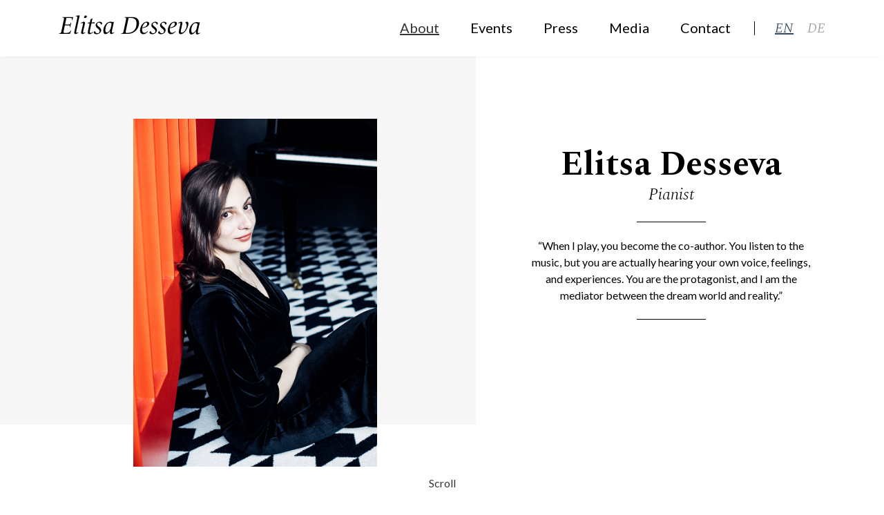

--- FILE ---
content_type: text/html; charset=UTF-8
request_url: https://elitsadesseva.com/en/about
body_size: 6285
content:
<!DOCTYPE html>
<html lang="en" data-wf-page="5d5bca3e3ef06ae86cf0bd79" data-wf-site="5d55b66245d11530fc050e33">
<head>
    <meta charset="utf-8">
    <title>About - Elitsa Desseva</title>
    <meta content="width=device-width, initial-scale=1" name="viewport">
    <meta name="description" content="Personal website of pianist Elitsa Desseva">
        <meta name="theme-color" content="#FFFFFF"/>
    <link href="/assets/css/normalize.css" rel="stylesheet" type="text/css">
    <link href="/assets/css/base.css" rel="stylesheet" type="text/css">
    <link href="/assets/css/app.css" rel="stylesheet" type="text/css">
    <link href="/assets/css/custom.css" rel="stylesheet" type="text/css">
    <script src="https://ajax.googleapis.com/ajax/libs/webfont/1.6.26/webfont.js" type="text/javascript"></script>
    <script type="text/javascript">WebFont.load({google:{families:["Lato:100,100italic,300,300italic,400,400italic,700,700italic,900,900italic","Spectral:200,200italic,300,300italic,regular,italic,500,500italic,600,600italic,700,700italic,800,800italic:cyrillic,latin-ext,latin"]  }});</script>
    <script type="text/javascript">try{Typekit.load();}catch(e){}</script>
    <!-- [if lt IE 9]><script src="https://cdnjs.cloudflare.com/ajax/libs/html5shiv/3.7.3/html5shiv.min.js" type="text/javascript"></script><![endif] -->
    <script type="text/javascript">!function(o,c){var n=c.documentElement,t=" w-mod-";n.className+=t+"js",("ontouchstart"in o||o.DocumentTouch&&c instanceof DocumentTouch)&&(n.className+=t+"touch")}(window,document);</script>
    <link href="https://unpkg.com/aos@2.3.1/dist/aos.css" rel="stylesheet">
    <script src="https://unpkg.com/aos@2.3.1/dist/aos.js"></script>
    <link rel="apple-touch-icon" sizes="57x57" href="/apple-icon-57x57.png">
    <link rel="apple-touch-icon" sizes="60x60" href="/apple-icon-60x60.png">
    <link rel="apple-touch-icon" sizes="72x72" href="/apple-icon-72x72.png">
    <link rel="apple-touch-icon" sizes="76x76" href="/apple-icon-76x76.png">
    <link rel="apple-touch-icon" sizes="114x114" href="/apple-icon-114x114.png">
    <link rel="apple-touch-icon" sizes="120x120" href="/apple-icon-120x120.png">
    <link rel="apple-touch-icon" sizes="144x144" href="/apple-icon-144x144.png">
    <link rel="apple-touch-icon" sizes="152x152" href="/apple-icon-152x152.png">
    <link rel="apple-touch-icon" sizes="180x180" href="/apple-icon-180x180.png">
    <link rel="icon" type="image/png" sizes="192x192"  href="/android-icon-192x192.png">
    <link rel="icon" type="image/png" sizes="32x32" href="/favicon-32x32.png">
    <link rel="icon" type="image/png" sizes="96x96" href="/favicon-96x96.png">
    <link rel="icon" type="image/png" sizes="16x16" href="/favicon-16x16.png">
    <link rel="manifest" href="/manifest.json">
</head>
<body>
<div data-collapse="medium" data-animation="default" data-duration="600" data-easing="ease-out-quad" data-easing2="ease-in-quad" class="navbar-sticky w-nav">
    <div class="_1110-width"><a href="/en/" aria-label="Logo" class="brand-3 w-nav-brand"><img src="/assets/images/logo.svg" alt="logo" class="image"></a>
        <nav role="navigation" class="nav-menu w-nav-menu"><a href="/en/about" class="menu-items w-nav-link active">About</a><a href="/en/events" class="menu-items w-nav-link ">Events</a><a href="/en/news" class="menu-items w-nav-link ">Press</a><a href="/en/media" class="menu-items w-nav-link ">Media</a><a href="/en/contacts" class="menu-items w-nav-link ">Contact</a>
        <div class="choose_language desctop_margin">
            <div class="flex_language"><div class="language-devider"></div><a href="/en/about" class="menu-items language_pick language_pick_padding w-nav-link active">EN</a><a href="/de/ueber-mich" class="menu-items language_pick language_pick_padding w-nav-link ">DE</a></div>
        </div>
        </nav>
        <div class="menu-button-2 w-nav-button"><img src="/assets/images/close.svg" alt="Close button" class="x-btn menu_icon"><img src="/assets/images/hamburger-menu.svg" alt="Menu icon" class="menu menu_icon"></div>
    </div>
</div>
    <div class="section_aboutme">
        <div class="w-layout-grid grid-10">
            <div class="div-block-30 bg-secondary"><img src="/assets/images/about_hero.png" srcset="/assets/images/about_hero.png 500w, /assets/images/about_hero.png 800w, /assets/images/about_hero.png 824w" sizes="(max-width: 479px) 100vw, (max-width: 767px) 450px, 100vw" alt="Elitsa Desseva" class="image-6"></div>
            <div id="w-node-6eed426ce94f-6cf0bd79" class="centered_text_block">
                <h1 class="heading_48px">Elitsa Desseva</h1>
                <div class="text-block-12"><em class="italic-text-22pt italic-margins">Pianist<br></em></div>
                <div class="divider"></div>
                <p class="paragraph-centered-16pt">“When I play, you become the co-author. You listen to the music, but you are actually hearing your own voice, feelings, and experiences. You are the protagonist, and I am the mediator between the dream world and reality.”</p>
                <div class="divider"></div>
            </div>
        </div>
    </div>
    <div class="section_white_space about_page">
        <div class="section_scroll about_page_scroll_margin">
            <div class="scroll">
                <div class="scroll_txt">Scroll</div>
                <div class="scroll_animated"></div>
            </div>
        </div>
    </div>
    <div class="section_biography">
        <div data-w-id="69d8f9e2-aeaa-5836-faed-eb44c837c621" class="w-layout-grid grid-11">
            <div id="w-node-f171c485fa88-6cf0bd79" class="div-block-40">
                <div class="heading_48px repositioning_leftaligned_centered">About</div>
                <div class="divider divider_rightaligned centered"></div>
                <p class="paragraph"><p style="margin: 0px 0px 12px; text-align: justify; font-style: normal; font-variant-caps: normal; font-width: normal; font-size: 17px; line-height: normal; font-family: 'Helvetica Neue'; font-size-adjust: none; font-kerning: auto; font-variant-alternates: normal; font-variant-ligatures: normal; font-variant-numeric: normal; font-variant-east-asian: normal; font-variant-position: normal; font-variant-emoji: normal; font-feature-settings: normal; font-optical-sizing: auto; font-variation-settings: normal;">Praised by critics for her <strong>&ldquo;ecstatic creative power&rdquo;</strong> (<em>Online Merker</em>), Elitsa Desseva is an award-winning pianist working at the intersection of performance, education, and concert curation. <span style="text-align: start; font-size: medium;">She is a faculty member of the Heidelberger Fr&uuml;hling Lied Academy, an internationally active pianist collaborating with leading singers and chamber musicians, the creator of workshops on Lied programming, </span>and an artist exploring how forgotten repertoire can speak to audiences today.</p>
<p style="margin: 0px 0px 12px; text-align: justify; font-style: normal; font-variant-caps: normal; font-width: normal; font-size: 17px; line-height: normal; font-family: 'Helvetica Neue'; font-size-adjust: none; font-kerning: auto; font-variant-alternates: normal; font-variant-ligatures: normal; font-variant-numeric: normal; font-variant-east-asian: normal; font-variant-position: normal; font-variant-emoji: normal; font-feature-settings: normal; font-optical-sizing: auto; font-variation-settings: normal;">Recent performance highlights include appearances at <strong>Wigmore Hall</strong>, <strong>Pierre Boulez Saal</strong>, <strong>Carnegie Hall</strong>, <strong>Musikverein</strong>, <strong>Mus&eacute;e d&rsquo;Orsay</strong>, <strong>Brucknerhaus Linz</strong>, and <strong>Concertgebouw Amsterdam</strong>, as well as at festivals such as <strong>Heidelberger Fr&uuml;hling</strong>, <strong>Sommerliche Musiktage Hitzacker</strong>, <strong>Grachten Festival</strong>, <strong>LIEDBasel</strong>, and the <strong>Seiji Ozawa Matsumoto Festival</strong>. Her performances have been featured on <strong>BBC Radio 3</strong>, <strong>Radio France</strong>, <strong>SWR</strong>, <strong>NDR</strong>, and <strong>NHK World Japan</strong>.</p>
<p style="margin: 0px 0px 12px; text-align: justify; font-style: normal; font-variant-caps: normal; font-width: normal; font-size: 17px; line-height: normal; font-family: 'Helvetica Neue'; font-size-adjust: none; font-kerning: auto; font-variant-alternates: normal; font-variant-ligatures: normal; font-variant-numeric: normal; font-variant-east-asian: normal; font-variant-position: normal; font-variant-emoji: normal; font-feature-settings: normal; font-optical-sizing: auto; font-variation-settings: normal;">Together with her long-term duo partner, baritone <strong>Mikhail Timoshenko</strong>, Elitsa has <span style="color: #db2f0d;"><strong>curated and performed concept-driven recital formats</strong></span> such a<span style="font-style: normal; font-variant-caps: normal; font-width: normal; font-size: 16px; line-height: normal; font-size-adjust: none; font-kerning: auto; font-variant-alternates: normal; font-variant-ligatures: normal; font-variant-numeric: normal; font-variant-east-asian: normal; font-variant-position: normal; font-variant-emoji: normal; font-feature-settings: normal; font-optical-sizing: auto; font-variation-settings: normal;">s the 2021 Orsay&ndash;Royaumont series, designed in dialogue with the Mus&eacute;e d&rsquo;Orsay collection</span> , and <em>Alaverdi</em> (2023), a Georgian-inspired celebration for J&ouml;rg Widmann&rsquo;s milestone birthday at the <strong>Heidelberger Fr&uuml;hling Festival</strong>. In 2024, the duo released their acclaimed album <a href="https://haensslerprofil.lnk.to/HC24009?utm_source=ig&amp;utm_medium=social&amp;utm_content=link_in_bio&amp;fbclid=PAZXh0bgNhZW0CMTEAc3J0YwZhcHBfaWQMMjU2MjgxMDQwNTU4AAGnYgKSLaFscmGD0rfRk57KEy1_XMl3n-tVOTmSwukKKHAoWx7X2Rt2lTDHruo_aem_UBWGk6iB5LfM2yLXZr3NQg">Eduard Erdmann: Lieder (H&auml;nssler Classic)</a>, featuring world premieres of songs by Eduard and Irene Erdmann alongside works by Philipp Jarnach. That same year, Elitsa presented her own song <em>Gift</em>&mdash;based on a poem by Barbara Kennedy&mdash;at <strong>LIEDBasel Festival</strong>, a work that <strong>&ldquo;captivated audiences with its unusual piano sounds&rdquo;</strong> (<em>Das Opernmagazin</em>).</p>
<p style="margin: 0px 0px 12px; text-align: justify; font-style: normal; font-variant-caps: normal; font-width: normal; font-size: 17px; line-height: normal; font-family: 'Helvetica Neue'; font-size-adjust: none; font-kerning: auto; font-variant-alternates: normal; font-variant-ligatures: normal; font-variant-numeric: normal; font-variant-east-asian: normal; font-variant-position: normal; font-variant-emoji: normal; font-feature-settings: normal; font-optical-sizing: auto; font-variation-settings: normal;">Highlights of the <strong>2025&ndash;26</strong> season include the darkly humorous cabaret-song program <em>Der Tod, das muss ein Wiener sein</em>, which she curated and performs with <strong>Hagar Sharvit, Mikhail Timoshenko, </strong>and<strong> Nikolaus B&uuml;chel</strong> at the Renitenztheater Stuttgart; <em>First Schubert</em> with <strong>Julian Pr&eacute;gardien</strong> and <strong>Feride B&uuml;y&uuml;kdenktas</strong>; and a recital with <strong>Thomas Hampson</strong> and <strong>Giulio Putrino</strong>. In 2026, together with Mikhail, she will premiere a new song cycle by <strong>Y&uuml;ri Reindeer</strong> at <strong>Rachmaninoff&rsquo;s Villa Senar</strong> in Lucerne and make her debut at the <strong>Schubert&iacute;ada Vilabertran</strong>.</p>
<p style="margin: 0px 0px 12px; text-align: justify; font-style: normal; font-variant-caps: normal; font-width: normal; font-size: 17px; line-height: normal; font-family: 'Helvetica Neue'; font-size-adjust: none; font-kerning: auto; font-variant-alternates: normal; font-variant-ligatures: normal; font-variant-numeric: normal; font-variant-east-asian: normal; font-variant-position: normal; font-variant-emoji: normal; font-feature-settings: normal; font-optical-sizing: auto; font-variation-settings: normal;">Elitsa gained international recognition as a <span style="color: #e4450b;"><strong>Lied pianist</strong></span> after multiple prestigious competition wins. She won <strong>1st Prizes</strong> at the <strong>International Art Song Competition Stuttgart</strong> and the <strong>Franz Schubert and Modern Music Competition Graz</strong>, both in duo with Mikhail Timoshenko, and reached the final of the <strong>Wigmore Hall/Independent Opera Song Competition</strong> in London, where Mikhail was awarded 1st Prize. The duo went on to receive further distinctions at competitions in <strong>Dortmund</strong>, <strong>Lyon</strong>, and <strong>Schleswig-Holstein</strong>.</p>
<p style="margin: 0px 0px 12px; text-align: justify; font-style: normal; font-variant-caps: normal; font-width: normal; font-size: 17px; line-height: normal; font-family: 'Helvetica Neue'; font-size-adjust: none; font-kerning: auto; font-variant-alternates: normal; font-variant-ligatures: normal; font-variant-numeric: normal; font-variant-east-asian: normal; font-variant-position: normal; font-variant-emoji: normal; font-feature-settings: normal; font-optical-sizing: auto; font-variation-settings: normal;">As a <span style="color: #e4450b;"><strong>soloist</strong></span>, she has been celebrated for her interpretations of Hungarian composers, receiving the <strong>B&eacute;la Bart&oacute;k Prize</strong> at the &Icirc;le-de-France International Piano Competition (Paris), winning the <strong>Liszt&ndash;Bart&oacute;k Competition</strong> (Sofia), and being awarded the <strong>Yordan Kamdzhalov Foundation Prize</strong>, which led to a performance of Liszt&rsquo;s Piano Concerto No. 2 at the <strong>Balabanov&rsquo;s House Music Days</strong> in Plovdiv.</p>
<p style="margin: 0px 0px 12px; text-align: justify; font-style: normal; font-variant-caps: normal; font-width: normal; font-size: 17px; line-height: normal; font-family: 'Helvetica Neue'; font-size-adjust: none; font-kerning: auto; font-variant-alternates: normal; font-variant-ligatures: normal; font-variant-numeric: normal; font-variant-east-asian: normal; font-variant-position: normal; font-variant-emoji: normal; font-feature-settings: normal; font-optical-sizing: auto; font-variation-settings: normal;">Since 2022, Elitsa has been an active <span style="color: #e4450b;"><strong>educator</strong></span>, serving as <strong>Study Director, Academy Pianist, and Coach</strong> of the <strong>Heidelberger Fr&uuml;hling Liedakademie</strong> at the invitation of Thomas Hampson, becoming the first woman to hold this position. Dedicated to making Lied recitals more engaging, she led her workshop on concert programming at the <strong>University of Music and Performing Arts Graz</strong> in 2025 and served as a docent in Lied performance during <em>Song Week</em><strong> </strong>at <strong>Stellenbosch University</strong> in Cape Town. She further refined her coaching through a practicum at the <strong>Opera Studio of the Vienna Staatsoper</strong>.</p>
<p style="margin: 0px 0px 12px; text-align: justify; font-style: normal; font-variant-caps: normal; font-width: normal; font-size: 17px; line-height: normal; font-family: 'Helvetica Neue'; font-size-adjust: none; font-kerning: auto; font-variant-alternates: normal; font-variant-ligatures: normal; font-variant-numeric: normal; font-variant-east-asian: normal; font-variant-position: normal; font-variant-emoji: normal; font-feature-settings: normal; font-optical-sizing: auto; font-variation-settings: normal;">A <strong>Britten Pears Young Artist</strong> and <strong>Yehudi Menuhin Live Music Now</strong> artist, Elitsa is an alumna of the <strong>Heidelberger Fr&uuml;hling Liedakademie </strong>with Thomas Hampson, <strong>Carnegie Hall&rsquo;s Song Studio</strong> with Ren&eacute;e Fleming, the <strong>LIEDBasel Academy</strong>, and the <strong>Acad&eacute;mie Orsay&ndash;Royaumont</strong>, which culminated in a live album release with <a href="https://www.b-records.fr/disques/aimer-a-loisir">B Records</a>. She is a member of the <strong>International Hugo Wolf Academy Stuttgart</strong> and is supported by the <strong>Concerto21 Foundation</strong>.</p>
<p style="margin: 0px 0px 12px; text-align: justify; font-style: normal; font-variant-caps: normal; font-width: normal; font-size: 17px; line-height: normal; font-family: 'Helvetica Neue'; font-size-adjust: none; font-kerning: auto; font-variant-alternates: normal; font-variant-ligatures: normal; font-variant-numeric: normal; font-variant-east-asian: normal; font-variant-position: normal; font-variant-emoji: normal; font-feature-settings: normal; font-optical-sizing: auto; font-variation-settings: normal;">Originally from Sofia, Bulgaria, her playing reflects a distinctive synthesis of the <span style="color: #e4450b;"><strong>Russian, German, and Hungarian piano schools</strong></span>, shaped by studies at the Hochschule f&uuml;r Musik Franz Liszt Weimar and the Universit&auml;t f&uuml;r Musik und darstellende Kunst Wien.</p>
<p style="margin: 0px 0px 12px; text-align: justify; font-style: normal; font-variant-caps: normal; font-width: normal; font-size: 17px; line-height: normal; font-family: 'Helvetica Neue'; font-size-adjust: none; font-kerning: auto; font-variant-alternates: normal; font-variant-ligatures: normal; font-variant-numeric: normal; font-variant-east-asian: normal; font-variant-position: normal; font-variant-emoji: normal; font-feature-settings: normal; font-optical-sizing: auto; font-variation-settings: normal;">She is currently based in Vienna.</p></p>
                <div class="divider divider_rightaligned custommargin centered"></div>
            </div>
            <div class="div-block-37"><img src="/assets/images/eli_about_2.jpg" srcset="/assets/images/about_quote.png 500w, /assets/images/about_quote.png 800w, /assets/images/about_quote.png 1060w" sizes="100vw" alt="Elitsa Desseva" class="image-8">
                <div class="div-block-36 bg-secondary">
                    <div class="div-block-38 bg-black"></div>
                    <div class="italic-text-22pt italic_overrides">“I am constantly turning life into music“</div>
                    <div class="div-block-38 bg-black"></div>
                </div>
            </div>
        </div>
    </div>
    <div class="section_white_space modifications"></div>
    <div class="testimonials">
        <div class="_1110-width testimonials_padding">
            <div data-animation="slide" data-nav-spacing="4" data-duration="500" data-infinite="1" class="slider-3 w-slider">
                <div class="mask w-slider-mask">
                                            <div class="slide-2 w-slide">
                            <div class="div-block-41">
                                <div class="italic-text-22pt italic_overrides marginoverride">Brigitte Fassbaender, mezzo-soprano and stage director:</div>
                                <div class="divider"></div>
                                <p class="paragraph-centered-16pt">“A phenomenal talent! I haven’t heard anything like this in a long time!”</p>
                                <div class="divider"></div>
                            </div>
                        </div>
                                            <div class="slide-2 w-slide">
                            <div class="div-block-41">
                                <div class="italic-text-22pt italic_overrides marginoverride">Laurent Bury, Première Loge</div>
                                <div class="divider"></div>
                                <p class="paragraph-centered-16pt">“Elitsa Desseva unfolds a beautiful sensitivity… voices of such generous substance are rarely heard.”</p>
                                <div class="divider"></div>
                            </div>
                        </div>
                                            <div class="slide-2 w-slide">
                            <div class="div-block-41">
                                <div class="italic-text-22pt italic_overrides marginoverride">Hélène Pierrakos, WebThéâtre</div>
                                <div class="divider"></div>
                                <p class="paragraph-centered-16pt">“Elitsa Desseva leads us into the depth of Ravel’s harmonies, revealing their inner tensions: a polychrome and sensual landscape, by turns questioning and lyrical.”</p>
                                <div class="divider"></div>
                            </div>
                        </div>
                                            <div class="slide-2 w-slide">
                            <div class="div-block-41">
                                <div class="italic-text-22pt italic_overrides marginoverride">Frank Piontek, Der Opernfreund</div>
                                <div class="divider"></div>
                                <p class="paragraph-centered-16pt">“highly competent accompanist, co-player, and co-interpreter”</p>
                                <div class="divider"></div>
                            </div>
                        </div>
                                            <div class="slide-2 w-slide">
                            <div class="div-block-41">
                                <div class="italic-text-22pt italic_overrides marginoverride">Marco Stücklin, Das Opernmagazin</div>
                                <div class="divider"></div>
                                <p class="paragraph-centered-16pt">(Festival LiedBasel)

“With an original composition by Elitsa Desseva, one could be convinced of this musician’s talent. ‘Gift’, created in 2024 with a text by Barbara Kennedy, captivated with its unusual piano sounds.”</p>
                                <div class="divider"></div>
                            </div>
                        </div>
                                    </div>
                <div class="left-arrow w-slider-arrow-left"><img src="/assets/images/arrow_slider.svg" alt="Slide left" class="arrow_slider_left"></div>
                <div class="right-arrow w-slider-arrow-right"><img src="/assets/images/arrow_slider.svg" alt="Slide right" class="arrow_slider_right"></div>
                <div class="slide-nav w-slider-nav w-round"></div>
            </div>
        </div>
    </div>
    <div class="section_letstalk">
        <div class="title-block title-block-with-btn">
            <div class="title-divider"></div>
            <h3 class="h3_italic_centered"><em class="h3_italic_centered _24px_override">Contact — from the Latin contactus: con (“together”) + tangere (“to touch”)</em></h3>
            <div class="center-btn"><a href="/en/contacts" class="button_small_main w-button"><strong class="btn_txt">Contact</strong></a></div>
        </div>
    </div>
<div class="section_footer">
    <div class="divbox_1110px_footer">
        <div class="social-icons-div">
            <div class="social-icons-margins-div social-icons-mobile-margins"><a href="https://www.instagram.com/des.es.f.a/" aria-label="Elitsa Desseva in Instagram" target="_blank" rel="noopener" class="social-link w-inline-block"><img src="/assets/images/Instagram.svg" alt="Instagram" width="28"></a></div>
            <div class="social-icons-margins-div social-icons-mobile-margins"><a href="https://www.youtube.com/channel/UCDi1JG7RwNw0Fk2uIYRCM0w" aria-label="Elitsa Desseva - Youtube chanel" target="_blank" rel="noopener" class="social-link w-inline-block"><img src="/assets/images/youtube.svg" alt="Youtube chanel" width="28"></a></div>
            <div class="social-icons-margins-div social-icons-mobile-margins"><a href="https://www.facebook.com/elitsa.desseva" aria-label="Elitsa Desseva in Facebook" target="_blank" rel="noopener" class="social-link w-inline-block"><img src="/assets/images/FB.svg" alt="Facebook page" width="28"></a></div>
            <div class="social-icons-margins-div social-icons-mobile-margins"><a href="https://open.spotify.com/user/31oirf4lmzzv3pkfjv5mn4mqftpq" aria-label="Elitsa Desseva in Spotify" target="_blank" rel="noopener" class="social-link w-inline-block"><img src="/assets/images/spotify.svg" alt="Spotify" width="28"></a></div>
        </div>
        <div class="div-block-18 w-clearfix"><a href="/en/contacts" aria-label="Contacts" class="link-block w-inline-block w-clearfix"><img src="/assets/images/logo-small.svg" alt="Logo-small" class="logo-small"></a>
            <div class="text-block-6">© All Rights Reserved 2026</div>
        </div>
    </div>
</div>
<script>
    AOS.init();
</script>
<script src="/assets/js/jquery-3.4.1.min.js" type="text/javascript"></script>
<script src="/assets/js/wf.min.js" type="text/javascript"></script>
<!-- [if lte IE 9]><script src="https://cdnjs.cloudflare.com/ajax/libs/placeholders/3.0.2/placeholders.min.js"></script><![endif] -->
</body>
</html>


--- FILE ---
content_type: text/css
request_url: https://elitsadesseva.com/assets/css/app.css
body_size: 9802
content:
.w-layout-grid {
  display: -ms-grid;
  display: grid;
  grid-auto-columns: 1fr;
  -ms-grid-columns: 1fr 1fr;
  grid-template-columns: 1fr 1fr;
  -ms-grid-rows: auto auto;
  grid-template-rows: auto auto;
  grid-row-gap: 16px;
  grid-column-gap: 16px;
}

.w-embed-youtubevideo {
  width: 100%;
  position: relative;
  padding-bottom: 0px;
  padding-left: 0px;
  padding-right: 0px;
  background-image: url('/assets/images/youtube-placeholder.svg');
  background-size: cover;
  background-position: 50% 50%;
}

.w-embed-youtubevideo:empty {
  min-height: 75px;
  padding-bottom: 56.25%;
}

h1 {
  margin-top: 0px;
  margin-bottom: 0px;
  font-family: Spectral, sans-serif;
  color: #000;
  font-size: 64px;
  line-height: 64px;
  font-weight: 700;
  text-align: center;
}

h2 {
  margin-top: 20px;
  margin-bottom: 10px;
  font-family: Spectral, sans-serif;
  color: #000;
  font-size: 56px;
  line-height: 60px;
  font-style: normal;
  font-weight: 700;
  letter-spacing: normal;
}

h3 {
  margin-top: 0px;
  margin-bottom: 0px;
  font-family: Spectral, sans-serif;
  font-size: 24px;
  line-height: 30px;
  font-weight: 700;
}

a {
  color: #33485f;
  text-decoration: underline;
}

.section-news {
  padding-top: 100px;
  padding-bottom: 100px;
  background-color: #f6f6f6;
}

.body {
  border: 1px none #000;
  font-size: 32px;
}

.news-item {
  position: relative;
  padding-right: 24px;
  padding-bottom: 40px;
  padding-left: 24px;
  border-style: solid;
  border-width: 1px;
  border-color: #ccc;
  background-color: #fff;
}

.news-item.large_article_margin {
  padding-right: 34px;
  padding-bottom: 55px;
  padding-left: 34px;
}

.flex01 {
  display: -webkit-box;
  display: -webkit-flex;
  display: -ms-flexbox;
  display: flex;
  margin-top: 28px;
  -webkit-box-pack: justify;
  -webkit-justify-content: space-between;
  -ms-flex-pack: justify;
  justify-content: space-between;
  -webkit-box-align: center;
  -webkit-align-items: center;
  -ms-flex-align: center;
  align-items: center;
}

.flex01.large_article_margin {
  margin-top: 38px;
}

.text-block {
  font-family: Lato, sans-serif;
  color: #33485f;
  font-size: 22px;
  line-height: 27px;
  font-weight: 700;
  text-transform: uppercase;
}

.heading-2 {
  margin-top: 0px;
  margin-bottom: 0px;
  font-family: Spectral, sans-serif;
  color: #000;
  font-size: 26px;
  line-height: 34px;
}

.heading-2.largetitle {
  font-size: 32px;
}

.text-block-2 {
  margin-top: 18px;
  margin-bottom: 6px;
  font-family: Lato, sans-serif;
  color: #6b6b6b;
  font-size: 16px;
}

.line {
  display: -webkit-box;
  display: -webkit-flex;
  display: -ms-flexbox;
  display: flex;
  width: 50px;
  height: 1px;
  margin-top: 12px;
  margin-bottom: 16px;
  background-color: #000;
  font-size: 1px;
}

.paragraph {
  margin-bottom: 30px;
  font-family: Lato, sans-serif;
  color: #000;
  font-size: 16px;
  line-height: 24px;
  font-weight: 400;
}

.link {
  overflow: visible;
  margin-right: 8px;
  font-family: Lato, sans-serif;
  font-size: 20px;
  line-height: 24px;
}

.link.link_24pt {
  font-size: 24px;
}

.link.link_24pt.link_20pt {
  font-size: 20px;
}

.link_arrow {
  font-family: Lato, sans-serif;
  font-size: 20px;
  line-height: 24px;
}

.link_arrow._24pt {
  font-size: 24px;
}

.link_arrow._24pt.link_20pt {
  font-size: 20px;
}

.visit_link {
  position: static;
  bottom: 0px;
  display: -webkit-box;
  display: -webkit-flex;
  display: -ms-flexbox;
  display: flex;
  margin-bottom: 0px;
  -webkit-box-orient: horizontal;
  -webkit-box-direction: normal;
  -webkit-flex-direction: row;
  -ms-flex-direction: row;
  flex-direction: row;
}

.visit_link.topmargin15 {
  margin-top: 15px;
}

.visit_link.centeraligned {
  -webkit-box-pack: center;
  -webkit-justify-content: center;
  -ms-flex-pack: center;
  justify-content: center;
}

._1110-width {
  width: 1110px;
  margin-right: auto;
  margin-left: auto;
  border-radius: 0px;
  background-color: transparent;
}

._1110-width.testimonials_padding {
  padding-top: 100px;
  padding-bottom: 100px;
}

.grid-3 {
  margin-right: auto;
  margin-left: auto;
  grid-column-gap: 40px;
  -ms-grid-columns: 1fr 1fr 1fr;
  grid-template-columns: 1fr 1fr 1fr;
  -ms-grid-rows: auto;
  grid-template-rows: auto;
}

.title-divider {
  width: 200px;
  height: 1px;
  margin-right: auto;
  margin-bottom: 28px;
  margin-left: auto;
  background-color: #000;
  color: #000;
  text-align: center;
}

.h3_italic_centered {
  display: block;
  margin-top: 0px;
  margin-bottom: 0px;
  font-family: Spectral, sans-serif;
  color: #000;
  font-size: 32px;
  line-height: 36px;
  font-style: italic;
  font-weight: 300;
  text-align: center;
}

.h3_italic_centered.h3_leftaligned {
  margin-bottom: 0px;
  text-align: left;
}

.h3_italic_centered.inline {
  display: inline;
}

.h3_italic_centered.leftaligned {
  text-align: left;
}

.h3_italic_centered.leftaligned._24pt {
  font-size: 24px;
  line-height: 30px;
  font-style: italic;
}

.h3_italic_centered.leftaligned._24pt._18pt.video_margin {
  margin-top: 40px;
}

.h3_italic_centered.rightaligned_italic {
  text-align: right;
}

.h3_italic_centered.rightaligned_italic.custom_margins {
  margin-top: 40px;
}

.h3_italic_centered._24px_subheadline {
  font-size: 24px;
  line-height: 28px;
}

.h3_italic_centered._24px_subheadline.inline_24px {
  display: inline;
}

.title-block {
  margin-bottom: 100px;
}

.title-block.title-block-with-btn {
  margin-bottom: 0px;
}

.section_letstalk {
  margin-top: 0px;
  margin-bottom: 0px;
  padding-top: 100px;
  padding-bottom: 150px;
  background-color: #fff;
}

.button_small_main {
  position: static;
  left: auto;
  right: auto;
  display: inline-block;
  padding: 15px 70px 13px;
  background-color: transparent;
  font-family: Lato, sans-serif;
  border: 2px solid #000;
  color: #000;
  font-size: 22px;
  line-height: 26px;
  font-weight: 700;
  text-align: center;
  text-transform: uppercase;
}

.button_small_main:hover {
  opacity: 0.9;
}

.button_small_main:active {
  opacity: 0.8;
}

.button_small_main.button_medium {
  position: relative;
  margin-top: 30px;
  padding: 10px 63px;
  float: right;
}

.button_small_main.button_small {
  display: block;
  margin-right: auto;
  margin-left: auto;
  padding: 15px 55px;
}

.btn_txt {
  color: #000;
  font-size: 22px;
  line-height: 26px;
  font-weight: 700;
}

.btn_txt.btn_txt_small {
  display: block;
  font-size: 20px;
  line-height: 20px;
}

.center-btn {
  display: -webkit-box;
  display: -webkit-flex;
  display: -ms-flexbox;
  display: flex;
  margin-top: 60px;
  -webkit-box-pack: center;
  -webkit-justify-content: center;
  -ms-flex-pack: center;
  justify-content: center;
  -webkit-box-align: center;
  -webkit-align-items: center;
  -ms-flex-align: center;
  align-items: center;
  text-align: center;
}

.menu-items {
  padding: 30px 0px 30px 45px;
  opacity: 1;
  -webkit-transition: all 300ms ease;
  transition: all 300ms ease;
  font-family: Lato, sans-serif;
  color: #000;
  font-size: 20px;
  line-height: 20px;
  font-style: normal;
  font-weight: 400;
  text-decoration: none;
}

.menu-items:hover {
  text-decoration: underline;
}

.menu-items:active {
  color: #979797;
}

.menu-items:visited {
  text-decoration: underline;
}

.menu-items.language_pick {
  font-family: Spectral, sans-serif;
  font-size: 24px;
  font-style: italic;
  font-weight: 300;
}

.menu-items.language_pick.language_pick_padding {
  padding-left: 20px;
  color: #979797;
  font-size: 20px;
  line-height: 22px;
}

.menu-items.language_pick.language_pick_padding:hover {
  color: #33485f;
}

.menu-items.language_pick.language_pick_padding:active {
  color: #33485f;
}

.menu-items.language_pick.language_pick_padding:focus {
  color: #33485f;
  text-decoration: underline;
}

.menu-items.language_pick.language_pick_padding:visited {
  color: #33485f;
}

.image {
  position: relative;
  display: block;
}

.brand-3 {
  position: relative;
  padding: 22px 0px;
}

.navbar-sticky {
  position: -webkit-sticky;
  position: sticky;
  top: 0px;
  z-index: 99999999999;
  background-color: #fff;
  box-shadow: 0 1px 6px -6px #000;
}

.infotxt_spectral_26pt {
  margin-bottom: 20px;
  font-family: Spectral, sans-serif;
  color: #000;
  font-size: 26px;
  line-height: 34px;
  font-style: normal;
  font-weight: 700;
  text-align: center;
}

.italic-text-22pt {
  display: block;
  margin: 0px auto;
  font-family: Spectral, sans-serif;
  color: #000;
  font-size: 22px;
  line-height: 28px;
  font-style: italic;
  font-weight: 300;
}

.italic-text-22pt.italic-margins {
  margin-top: 0px;
  padding-right: 30px;
  padding-left: 30px;
  font-size: 24px;
  line-height: 33px;
}

.italic-text-22pt.italic_overrides {
  margin-top: 33px;
  margin-bottom: 33px;
  padding-right: 55px;
  padding-left: 55px;
  text-align: center;
}

.italic-text-22pt.italic_overrides.marginoverride {
  margin-top: 10px;
}

.italic-text-22pt.overrides {
  margin-top: 60px;
  margin-bottom: 26px;
}

.section_footer {
  display: block;
  padding-top: 40px;
  padding-bottom: 40px;
  -webkit-box-pack: justify;
  -webkit-justify-content: space-between;
  -ms-flex-pack: justify;
  justify-content: space-between;
  background-color: #000;
}

.link-block {
  display: block;
}

.logo-small {
  position: relative;
  display: block;
  min-width: 0%;
  padding-top: 0px;
  float: right;
}

.social-link {
  display: inline-block;
  padding-top: 0px;
}

.social-icons-margins-div {
  display: inline-block;
  padding-top: 10px;
  padding-right: 20px;
  padding-bottom: 0px;
}

.social-icons-margins-div.social-icons-mobile-margins {
  margin-top: 0px;
  padding-top: 0px;
}

.div-block-18 {
  width: auto;
  padding-top: 10px;
  padding-bottom: 0px;
}

.divbox_1110px_footer {
  display: -webkit-box;
  display: -webkit-flex;
  display: -ms-flexbox;
  display: flex;
  width: 1110px;
  margin-right: auto;
  margin-left: auto;
  -webkit-box-pack: justify;
  -webkit-justify-content: space-between;
  -ms-flex-pack: justify;
  justify-content: space-between;
  -webkit-box-align: center;
  -webkit-align-items: center;
  -ms-flex-align: center;
  align-items: center;
}

.social-icons-div {
  position: static;
  margin-top: -10px;
}

.menu-button-2 {
  display: none;
}

.text-block-6 {
  position: relative;
  padding-top: 10px;
  float: right;
  font-family: Lato, sans-serif;
  color: #535353;
  font-size: 12px;
  line-height: 10px;
  font-weight: 400;
}

.spectral_bold_26 {
  display: inline;
  margin-right: auto;
  margin-left: auto;
  line-height: 30px;
  font-style: normal;
}

.image-3:hover {
  opacity: 0.8;
}

.image-3:active {
  opacity: 0.7;
}

.image-3.share_immage_larger {
  width: 45px;
}

.spectral-italyc-inline {
  font-family: Spectral, sans-serif;
  color: #000;
  font-size: 22px;
  line-height: 34px;
  font-weight: 300;
  text-align: center;
}

.h_36pt {
  font-size: 36px;
  line-height: 40px;
}

.social_icon_gray {
  display: inline-block;
  margin-right: 20px;
}

.social_icons_gray_margins {
  padding-top: 10px;
}

.grid-7 {
  padding-top: 45%;
  padding-bottom: 70px;
  -webkit-box-pack: start;
  -webkit-justify-content: start;
  -ms-flex-pack: start;
  justify-content: start;
  -webkit-box-align: end;
  -webkit-align-items: end;
  -ms-flex-align: end;
  align-items: end;
  -webkit-align-content: center;
  -ms-flex-line-pack: center;
  align-content: center;
  grid-auto-flow: row;
  -ms-grid-columns: 1fr;
  grid-template-columns: 1fr;
}

.grid-8 {
  grid-column-gap: 60px;
  grid-row-gap: 12px;
  grid-template-areas: "Area Area-2";
  -ms-grid-columns: 2fr 60px 1fr;
  grid-template-columns: 2fr 1fr;
  -ms-grid-rows: auto;
  grid-template-rows: auto;
}

.section_form {
  background-color: #f6f6f6;
}

.grid-9 {
  -webkit-box-pack: stretch;
  -webkit-justify-content: stretch;
  -ms-flex-pack: stretch;
  justify-content: stretch;
  justify-items: stretch;
  -webkit-box-align: center;
  -webkit-align-items: center;
  -ms-flex-align: center;
  align-items: center;
  -webkit-align-content: stretch;
  -ms-flex-line-pack: stretch;
  align-content: stretch;
  grid-column-gap: 118px;
  grid-row-gap: 13px;
  grid-template-areas: "Area-2 Area";
  -ms-grid-columns: 0.75fr 118px 1fr;
  grid-template-columns: 0.75fr 1fr;
  -ms-grid-rows: auto;
  grid-template-rows: auto;
}

.heading_48px {
  margin-top: 0px;
  margin-bottom: 0px;
  font-family: Spectral, sans-serif;
  color: #000;
  font-size: 48px;
  line-height: 54px;
  font-weight: 700;
  text-align: center;
}

.heading_48px.margin_bottom_15 {
  margin-bottom: 15px;
}

.heading_48px.repositioning_leftaligned_centered {
  text-align: left;
}

.field-label {
  font-family: Lato, sans-serif;
  color: #000;
  font-size: 16px;
  line-height: 24px;
  font-weight: 400;
}

.text-field {
  margin-bottom: 20px;
  padding-top: 23px;
  padding-bottom: 23px;
  font-family: Lato, sans-serif;
  color: #000;
  font-size: 16px;
  line-height: 24px;
}

.text-field:focus {
  border: 1px solid #000;
  border-radius: 1px;
}

.text-field.message_field {
  padding-top: 16px;
}

.success {
  font-family: Lato, sans-serif;
  color: #000;
  font-size: 16px;
}

.error {
  font-family: Lato, sans-serif;
  font-size: 16px;
}

.success-message {
  margin-top: 230px;
  background-color: #d5ffd5;
}

.form-block {
  margin-top: 130px;
  margin-bottom: 130px;
}

.div-block-27 {
  margin-top: -305px;
  margin-right: auto;
  margin-left: auto;
}

.contact-info {
  display: -webkit-box;
  display: -webkit-flex;
  display: -ms-flexbox;
  display: flex;
  margin-bottom: 5px;
  -webkit-flex-wrap: nowrap;
  -ms-flex-wrap: nowrap;
  flex-wrap: nowrap;
  -webkit-box-align: center;
  -webkit-align-items: center;
  -ms-flex-align: center;
  align-items: center;
  -webkit-align-content: stretch;
  -ms-flex-line-pack: stretch;
  align-content: stretch;
}

.lato-gray {
  font-family: Lato, sans-serif;
  color: #979797;
  font-size: 22px;
  line-height: 34px;
  font-weight: 400;
}

.text-block-9 {
  margin-right: 6px;
}

.div-block-29 {
  height: 80vh;
  background-image: url('/assets/images/contact_hero.png');
  background-position: 100% 50%;
  background-size: cover;
}

.div-block-29.eventsbackground {
  height: 80vh;
  background-image: url('/assets/images/eli_hand.jpg');
}

.grid-10 {
  height: 74vh;
  grid-column-gap: 40px;
  grid-template-areas: "Area Area-2";
  -ms-grid-columns: 1.25fr 40px 1fr;
  grid-template-columns: 1.25fr 1fr;
  -ms-grid-rows: auto;
  grid-template-rows: auto;
}

.div-block-30 {
  width: auto;
  height: auto;
  background-color: #33485f;
}

.paragraph-centered-16pt {
  width: auto;
  margin-right: auto;
  margin-left: auto;
  padding-right: 0px;
  padding-left: 0px;
  font-family: Lato, sans-serif;
  color: #000;
  font-size: 16px;
  line-height: 24px;
  font-weight: 400;
  text-align: center;
}

.paragraph-centered-16pt.paragraph_custom_padding {
  padding-right: 45px;
  padding-left: 45px;
}

.divider {
  display: block;
  width: 100px;
  height: 1px;
  margin: 22px auto;
  background-color: #000;
  text-align: left;
}

.divider.divider_rightaligned {
  margin-left: 0px;
}

.divider.divider_rightaligned.custommargin {
  margin-top: 24px;
}

.image-6 {
  position: relative;
  left: 28%;
  top: 90px;
  right: 10%;
  bottom: auto;
  overflow: visible;
  width: auto;
  height: 70vh;
}

.section_biography {
  height: auto;
}

.centered_text_block {
  position: static;
  margin-right: auto;
  margin-left: auto;
  padding-right: 95px;
  padding-left: 30px;
}

.grid-11 {
  grid-column-gap: 182px;
  grid-template-areas: "Area Area-2";
  -ms-grid-columns: 2.5fr 182px 1fr;
  grid-template-columns: 2.5fr 1fr;
  -ms-grid-rows: auto;
  grid-template-rows: auto;
}

.div-block-36 {
  padding-top: 50px;
  padding-bottom: 50px;
  background-color: #33485f;
}

.div-block-37 {
  display: -webkit-box;
  display: -webkit-flex;
  display: -ms-flexbox;
  display: flex;
  -webkit-box-orient: vertical;
  -webkit-box-direction: normal;
  -webkit-flex-direction: column;
  -ms-flex-direction: column;
  flex-direction: column;
}

.div-block-38 {
  width: 100px;
  height: 1px;
  margin-top: 0px;
  margin-right: auto;
  margin-left: auto;
  background-color: #FFF;
}

.section_white_space {
  height: 300px;
}

.section_white_space.modifications {
  height: 200px;
}

.section_white_space.about_page {
  display: -webkit-box;
  display: -webkit-flex;
  display: -ms-flexbox;
  display: flex;
  height: 300px;
  padding-top: 0vh;
  -webkit-box-pack: center;
  -webkit-justify-content: center;
  -ms-flex-pack: center;
  justify-content: center;
  -webkit-box-align: center;
  -webkit-align-items: center;
  -ms-flex-align: center;
  align-items: center;
}

.div-block-40 {
  width: 78%;
}

.paragraph-biography {
  font-family: Lato, sans-serif;
  font-size: 20px;
  line-height: 30px;
}

.paragraph-biography.centered {
  color: #000;
}

.testimonials {
  background-color: #f6f6f6;
}

.slide-2 {
  background-color: #f6f6f6;
}

.div-block-41 {
  width: 40%;
  margin-top: 50px;
  margin-right: auto;
  margin-left: auto;
  padding-right: 0px;
  padding-left: 0px;
}

.arrow_slider_left {
  width: 24px;
  margin-top: 125px;
  margin-bottom: 125px;
  -webkit-transform: rotate(0deg);
  -ms-transform: rotate(0deg);
  transform: rotate(0deg);
}

.arrow_slider_right {
  width: 24px;
  margin-top: 127px;
  margin-bottom: 127px;
  -webkit-transform: rotateX(0deg) rotateY(180deg) rotateZ(0deg);
  transform: rotateX(0deg) rotateY(180deg) rotateZ(0deg);
  -webkit-transform-style: preserve-3d;
  transform-style: preserve-3d;
}

.left-arrow {
  padding-top: 0%;
  padding-bottom: 0%;
}

.slide-3 {
  background-color: #f6f6f6;
}

.mask {
  overflow: hidden;
}

.grid-13 {
  grid-column-gap: 60px;
  grid-template-areas: "Area Area-2";
  -ms-grid-columns: 2fr 60px 1fr;
  grid-template-columns: 2fr 1fr;
  -ms-grid-rows: auto;
  grid-template-rows: auto;
}

.section_events_title {
  padding-top: 160px;
  padding-bottom: 60px;
  background-color: #f6f6f6;
}

.section_events_title.chang_in_margins {
  padding-top: 100px;
}

.section_events_title.chang_in_margins.color_override {
  background-color: #fff;
}

.divider_section {
  height: 1px;
  margin-top: 20px;
  margin-bottom: 0px;
  background-color: #000;
}

.section_events {
  background-color: #f6f6f6;
}

.grid-events {
  -webkit-box-pack: stretch;
  -webkit-justify-content: stretch;
  -ms-flex-pack: stretch;
  justify-content: stretch;
  justify-items: stretch;
  -webkit-box-align: stretch;
  -webkit-align-items: stretch;
  -ms-flex-align: stretch;
  align-items: stretch;
  -webkit-align-content: stretch;
  -ms-flex-line-pack: stretch;
  align-content: stretch;
  grid-column-gap: 40px;
  grid-row-gap: 39px;
  -ms-grid-rows: auto 39px auto;
  grid-template-areas: "Area Area-2 Area-3" "Area-4 Area-5 Area-6";
  -ms-grid-columns: 1fr 40px 1fr 40px 1fr;
  grid-template-columns: 1fr 1fr 1fr;
}

.year_small {
  position: relative;
  top: 61px;
  display: block;
  width: 180px;
  margin-right: auto;
  margin-left: auto;
  background-color: #f6f6f6;
}

.year_small.white_bgrd {
  background-color: #fff;
}

.event_name {
  padding-top: 15px;
  padding-bottom: 15px;
  color: #000;
  text-align: center;
}

.event_name.spectrum_20 {
  font-size: 20px;
  line-height: 28px;
}

.event_block_inside_small {
  padding-right: 30px;
  padding-left: 30px;
  border: 1px solid #000;
  border-radius: 1px;
  background-color: #f6f6f6;
}

.event_block_inside_small.white_bgrd {
  background-color: #fff;
}

.lato_18 {
  margin-bottom: 10px;
  font-family: Lato, sans-serif;
  color: #000;
  font-size: 18px;
  text-align: center;
}

.lato_18.separator_margin {
  margin-bottom: 30px;
}

.spacer {
  height: 60px;
}

.divider_events {
  width: 100px;
  height: 1px;
  margin: 0px auto;
  background-color: #000;
  color: #000;
}

.btn_position_small {
  display: -webkit-box;
  display: -webkit-flex;
  display: -ms-flexbox;
  display: flex;
  margin-top: 30px;
  margin-right: auto;
  margin-left: auto;
  -webkit-box-pack: start;
  -webkit-justify-content: flex-start;
  -ms-flex-pack: start;
  justify-content: flex-start;
}

.spectral_bold_48 {
  display: block;
  margin-top: 0px;
  margin-bottom: 4px;
  padding-top: 0px;
  font-family: Spectral, sans-serif;
  color: #000;
  font-size: 48px;
  line-height: 40px;
  text-align: center;
}

.italic-text-2 {
  display: block;
  font-style: normal;
}

.text-block-12 {
  display: block;
  font-family: Lato, sans-serif;
  color: #979797;
  font-size: 22px;
  line-height: 34px;
  text-align: center;
}

.section_events_list {
  height: 350px;
  padding-top: 60px;
  background-color: #f6f6f6;
}

.grid-14 {
  overflow: visible;
  margin-right: auto;
  margin-bottom: 140px;
  margin-left: auto;
  -webkit-box-pack: center;
  -webkit-justify-content: center;
  -ms-flex-pack: center;
  justify-content: center;
  justify-items: stretch;
  -webkit-box-align: stretch;
  -webkit-align-items: stretch;
  -ms-flex-align: stretch;
  align-items: stretch;
  -webkit-align-content: space-between;
  -ms-flex-line-pack: justify;
  align-content: space-between;
  grid-column-gap: 120px;
  grid-row-gap: 51px;
  grid-template-areas: "Area Area-2" "Area-3 Area-3" "Area-4 Area-5";
  -ms-grid-rows: auto 51px auto 51px auto;
  grid-template-rows: auto auto auto;
}

.square_photo_container {
  width: 100%;
  height: auto;
  margin-right: 0px;
  margin-left: auto;
  padding-top: 60px;
  padding-left: 0px;
}

.photo_description {
  margin-top: 40px;
  margin-bottom: 0px;
}

.portrait_photo_container {
  width: 100%;
  height: 100%;
  margin-top: 0px;
  margin-right: auto;
  margin-left: 0px;
  padding-top: 60px;
  padding-right: 0px;
}

.landscape_photo_container {
  margin-right: auto;
  margin-left: 0px;
  padding-top: 60px;
}

.landscape_2_photo_container {
  margin-right: auto;
  margin-left: 0px;
  padding-top: 60px;
}

.rectangular_photo_container {
  margin-right: 0px;
  margin-left: auto;
  padding-top: 60px;
  padding-right: 0px;
  padding-bottom: 0px;
}

.separator_bottom_200px {
  height: 160px;
}

.separator_top_100px {
  height: 100px;
}

.separator_top_100px.cremebgrd {
  background-color: #f6f6f6;
}

.media_category_link {
  display: inline-block;
  font-family: Spectral, sans-serif;
  color: #000;
  font-size: 32px;
  line-height: 32px;
  font-style: italic;
  font-weight: 300;
}

.media_category_link.margin_right {
  margin-right: 60px;
}

.media_category_link.margin_right.active {
  color: #000;
  text-decoration: underline;
}

.media_category_link.margin_right.active._32x28px {
  /*line-height: 40px;*/
}

.media_category_link.active {
  text-decoration: underline;
}

.media_category_link._32px.margin_right_60px {
  margin-right: 60px;
}

.media_category_link._32px.margin_right_60px._28px {
  font-size: 28px;
}

.media_category_link._32px.fixedwidth {
  width: 700px;
  line-height: 42px;
}

.media_category_link._32x28px.rightmargin60 {
  margin-right: 60px;
  /*line-height: 40px;*/
}

.media_category {
  margin-bottom: 60px;
}

.grid-15 {
  margin-right: auto;
  margin-bottom: 140px;
  margin-left: auto;
  grid-row-gap: 99px;
  -ms-grid-columns: 1fr;
  grid-template-columns: 1fr;
  -ms-grid-rows: auto auto auto auto auto auto;
  grid-template-rows: auto auto auto auto auto auto;
}

.video_module_03 {
  -ms-grid-columns: 2.25fr 1fr;
  grid-template-columns: 2.25fr 1fr;
  -ms-grid-rows: auto;
  grid-template-rows: auto;
}

.video_module_02 {
  -ms-grid-columns: 1fr 1.25fr;
  grid-template-columns: 1fr 1.25fr;
  -ms-grid-rows: auto;
  grid-template-rows: auto;
}

.section_videos {
  margin-top: 80px;
}

.video_module_04 {
  -ms-grid-columns: 0.5fr 1fr;
  grid-template-columns: 0.5fr 1fr;
  -ms-grid-rows: auto;
  grid-template-rows: auto;
}

.video_module_01 {
  -ms-grid-columns: 3fr 1fr;
  grid-template-columns: 3fr 1fr;
  -ms-grid-rows: auto;
  grid-template-rows: auto;
}

.section_posts {
  padding-top: 1px;
  background-color: #f6f6f6;
}

.grid-21 {
  margin-top: 80px;
  grid-column-gap: 40px;
  grid-row-gap: 16px;
  -ms-grid-columns: 1fr 0.4fr;
  grid-template-columns: 1fr 0.4fr;
  -ms-grid-rows: auto;
  grid-template-rows: auto;
}

.grid-22 {
  justify-items: center;
  -webkit-box-align: start;
  -webkit-align-items: start;
  -ms-flex-align: start;
  align-items: start;
  -webkit-align-content: start;
  -ms-flex-line-pack: start;
  align-content: start;
  grid-row-gap: 60px;
  -ms-grid-columns: 1fr;
  grid-template-columns: 1fr;
}

.grid-23 {
  grid-row-gap: 40px;
  -ms-grid-columns: 1fr;
  grid-template-columns: 1fr;
  -ms-grid-rows: 56px 0.25fr 0.25fr 0.25fr;
  grid-template-rows: 56px 0.25fr 0.25fr 0.25fr;
}

.divider_contacts_section {
  width: 100px;
  height: 1px;
  margin-right: auto;
  margin-bottom: 20px;
  margin-left: auto;
  background-color: #000;
}

.grid-events_02 {
  grid-column-gap: 40px;
  grid-template-areas: "Area Area-2 Area-3";
  -ms-grid-columns: 1fr 40px 1fr 40px 1fr;
  grid-template-columns: 1fr 1fr 1fr;
  -ms-grid-rows: auto;
  grid-template-rows: auto;
}

.section_categories {
  background-color: #f6f6f6;
}

.separator_news_bottom_180px {
  height: 180px;
  background-color: #f6f6f6;
}

.news_divider {
  height: 1px;
  margin-bottom: 20px;
  background-color: #000;
}

.section_load_more_news_160h {
  display: -webkit-box;
  display: -webkit-flex;
  display: -ms-flexbox;
  display: flex;
  height: 160px;
  -webkit-box-pack: center;
  -webkit-justify-content: center;
  -ms-flex-pack: center;
  justify-content: center;
  -webkit-box-align: end;
  -webkit-align-items: flex-end;
  -ms-flex-align: end;
  align-items: flex-end;
  background-color: #f6f6f6;
}

.grid-25 {
  margin-bottom: 60px;
  grid-template-areas: ".";
  -ms-grid-columns: 1fr 1fr minmax(200px, 1fr);
  grid-template-columns: 1fr 1fr minmax(200px, 1fr);
  -ms-grid-rows: auto auto auto;
  grid-template-rows: auto auto auto;
}

.div-block-45 {
  height: 80vh;
  background-image: url('/assets/images/elitsadesseva_cover_photo.jpg');
  background-position: 50% 50%;
  background-size: cover;
}

.grid-26 {
  grid-column-gap: 41px;
  grid-template-areas: "Area Area-2 Area-3";
  -ms-grid-columns: 1fr 41px 1fr 41px 1fr;
  grid-template-columns: 1fr 1fr 1fr;
  -ms-grid-rows: auto;
  grid-template-rows: auto;
}

.section_home_upcoming_events {
  margin-bottom: 0px;
}

.section_upcoming_events_title {
  margin-top: 160px;
  margin-bottom: 60px;
}

.section_upcoming_events_title.bottom_margin_20 {
  margin-bottom: 20px;
}

.section_upcoming_events_title.bottom_margin_20.tablet_margin {
  margin-top: 10px;
}

.section_highlights {
  margin-top: 160px;
  margin-bottom: 60px;
}

.section_highlights.bottom_margin_80 {
  margin-bottom: 80px;
}

.grid-27 {
  grid-column-gap: 60px;
  grid-template-areas: "Area Area-2";
  -ms-grid-columns: 1fr 60px 2fr;
  grid-template-columns: 1fr 2fr;
  -ms-grid-rows: auto;
  grid-template-rows: auto;
}

.video_lightbox {
  position: relative;
  height: 700px;
  background-image: url('/assets/images/play_video_immage.jpeg');
  background-position: 50% 50%;
  background-size: cover;
}

.centered_text_block_highlight {
  margin-right: auto;
  margin-left: auto;
  padding-right: 60px;
  padding-left: 125px;
}

.section_video_highlight {
  margin-bottom: 0px;
}

.section_video_highlight.bottom_margin_80 {
  margin-bottom: 80px;
}

.home_titles_divider {
  width: 100px;
  height: 1px;
  margin: 18px auto 20px;
  background-color: #000;
}

.home_titles_divider.divider_override {
  margin-top: 20px;
  margin-bottom: 28px;
}

.lightbox_container {
  position: absolute;
  width: 170px;
  height: 700px;
  background-color: hsla(0, 0%, 84.7%, 0.3);
}

.image-10 {
  position: absolute;
  left: 35px;
  top: 300px;
  right: 35px;
  bottom: 300px;
  width: 100px;
  height: 100px;
  float: none;
}

.choose_language {
  display: inline-block;
}

.choose_language.desctop_margin {
  margin-left: 30px;
}

.menu {
  -webkit-transform-style: preserve-3d;
  transform-style: preserve-3d;
}

.menu.menu_icon {
  -webkit-transform-style: preserve-3d;
  transform-style: preserve-3d;
}

.language-devider {
  display: inline-block;
  width: 1px;
  height: 20px;
  margin-right: 9px;
  padding-right: 0px;
  background-color: #000;
}

.flex_language {
  display: -webkit-box;
  display: -webkit-flex;
  display: -ms-flexbox;
  display: flex;
  -webkit-box-pack: center;
  -webkit-justify-content: center;
  -ms-flex-pack: center;
  justify-content: center;
  -webkit-box-align: center;
  -webkit-align-items: center;
  -ms-flex-align: center;
  align-items: center;
}

.section_scroll {
  display: block;
  height: 150px;
  margin: auto;
  padding-top: 10px;
  -webkit-box-pack: center;
  -webkit-justify-content: center;
  -ms-flex-pack: center;
  justify-content: center;
  -webkit-box-align: center;
  -webkit-align-items: center;
  -ms-flex-align: center;
  align-items: center;
}

.section_scroll.about_page_scroll_margin {
  margin-top: 65px;
  padding-top: 0px;
}

.scroll_txt {
  font-family: Lato, sans-serif;
  font-size: 16px;
  line-height: 40px;
  font-weight: 400;
}

.scroll {
  display: -webkit-box;
  display: -webkit-flex;
  display: -ms-flexbox;
  display: flex;
  -webkit-box-orient: vertical;
  -webkit-box-direction: normal;
  -webkit-flex-direction: column;
  -ms-flex-direction: column;
  flex-direction: column;
  -webkit-box-pack: center;
  -webkit-justify-content: center;
  -ms-flex-pack: center;
  justify-content: center;
  -webkit-box-align: center;
  -webkit-align-items: center;
  -ms-flex-align: center;
  align-items: center;
  -webkit-box-ordinal-group: 2;
  -webkit-order: 1;
  -ms-flex-order: 1;
  order: 1;
}

.scroll_animated {
  width: 1px;
  height: 30px;
  background-color: #000;
  -webkit-transform-origin: 50% 100%;
  -ms-transform-origin: 50% 100%;
  transform-origin: 50% 100%;
}

.date_day_container {
  display: -webkit-box;
  display: -webkit-flex;
  display: -ms-flexbox;
  display: flex;
  margin-right: 40px;
  -webkit-box-orient: vertical;
  -webkit-box-direction: normal;
  -webkit-flex-direction: column;
  -ms-flex-direction: column;
  flex-direction: column;
  -webkit-box-pack: center;
  -webkit-justify-content: center;
  -ms-flex-pack: center;
  justify-content: center;
  -webkit-box-align: stretch;
  -webkit-align-items: stretch;
  -ms-flex-align: stretch;
  align-items: stretch;
  -webkit-align-self: auto;
  -ms-flex-item-align: auto;
  align-self: auto;
}

.grid_past_events {
  display: -ms-grid;
  display: grid;
  grid-auto-columns: 1fr;
  grid-column-gap: 0px;
  grid-row-gap: 16px;
  -ms-grid-columns: 0.4fr 0.75fr 1.25fr;
  grid-template-columns: 0.4fr 0.75fr 1.25fr;
  -ms-grid-rows: auto;
  grid-template-rows: auto;
  background-color: transparent;
}

.text-block-13 {
  font-family: Spectral, sans-serif;
  color: #000;
  font-size: 20px;
  line-height: 28px;
  font-weight: 700;
}

.paragraph-2 {
  margin-bottom: 20px;
  font-family: Lato, sans-serif;
  color: #000;
  font-size: 16px;
  line-height: 24px;
}

.date_day {
  display: -webkit-box;
  display: -webkit-flex;
  display: -ms-flexbox;
  display: flex;
  margin-top: 40px;
  margin-bottom: 40px;
  -webkit-box-pack: justify;
  -webkit-justify-content: space-between;
  -ms-flex-pack: justify;
  justify-content: space-between;
  -webkit-box-align: stretch;
  -webkit-align-items: stretch;
  -ms-flex-align: stretch;
  align-items: stretch;
}

.divider_past_events {
  display: block;
  width: 1px;
  height: auto;
  margin-top: 0px;
  margin-bottom: 0px;
  padding-top: 0px;
  padding-bottom: 0px;
  -webkit-box-orient: vertical;
  -webkit-box-direction: normal;
  -webkit-flex-direction: column;
  -ms-flex-direction: column;
  flex-direction: column;
  -webkit-align-self: stretch;
  -ms-flex-item-align: stretch;
  -ms-grid-row-align: stretch;
  align-self: stretch;
  background-color: #000;
}

.div-block-50 {
  display: -webkit-box;
  display: -webkit-flex;
  display: -ms-flexbox;
  display: flex;
  -webkit-box-align: end;
  -webkit-align-items: flex-end;
  -ms-flex-align: end;
  align-items: flex-end;
  -webkit-align-self: center;
  -ms-flex-item-align: center;
  align-self: center;
}

.name_time_place_container {
  display: -webkit-box;
  display: -webkit-flex;
  display: -ms-flexbox;
  display: flex;
  -webkit-box-orient: vertical;
  -webkit-box-direction: normal;
  -webkit-flex-direction: column;
  -ms-flex-direction: column;
  flex-direction: column;
}

.div-block-52 {
  width: 100px;
  height: 1px;
  margin-top: 16px;
  margin-bottom: 16px;
  background-color: #000;
}

.text-block-14 {
  margin-top: 4px;
  margin-bottom: 4px;
  font-family: Lato, sans-serif;
  color: #000;
  font-size: 18px;
}

.name_time_place {
  margin-top: 40px;
  margin-bottom: 40px;
  padding-right: 16px;
  padding-left: 40px;
}

.description_link {
  display: -webkit-box;
  display: -webkit-flex;
  display: -ms-flexbox;
  display: flex;
  margin-top: 40px;
  margin-bottom: 40px;
  padding-right: 0px;
  padding-left: 0px;
  -webkit-box-orient: vertical;
  -webkit-box-direction: normal;
  -webkit-flex-direction: column;
  -ms-flex-direction: column;
  flex-direction: column;
  -webkit-box-pack: center;
  -webkit-justify-content: center;
  -ms-flex-pack: center;
  justify-content: center;
}

.past_event_description {
  margin-right: 0px;
  margin-left: 0px;
  padding-right: 40px;
  padding-left: 40px;
  background-color: #f6f6f6;
}

.past_event_description.bgrd_change_color {
  background-color: #fff;
}

.devider_bottom {
  height: 1px;
  margin-top: 60px;
  background-color: #000;
}

.devider_bottom._20pt_margin {
  margin-top: 20px;
}

.past-events-title {
  font-family: Spectral, sans-serif;
  font-size: 32px;
  line-height: 36px;
  font-style: italic;
  font-weight: 300;
}

.div-block-54 {
  padding-top: 100px;
  padding-bottom: 60px;
}

.div-block-55 {
  height: 160px;
}
/*@media (max-width: 1280px) {*/
/*  ._1110-width {*/
/*    width: 90%;*/
/*    padding-right: 0px;*/
/*    padding-left: 0px;*/

/*  }*/
/*}*/
@media (max-width: 991px) {
  .heading-2 {
    font-size: 26px;
  }
  .paragraph {
    line-height: 24px;
  }
  ._1110-width {
    width: 90%;
    padding-right: 0px;
    padding-left: 0px;
  }
  ._1110-width.testimonials_padding {
    padding-right: 30px;
    padding-left: 30px;
  }
  .grid-3 {
    padding-top: 0px;
    padding-right: 50px;
    padding-left: 50px;
    grid-row-gap: 69px;
    -ms-grid-columns: 1fr;
    grid-template-columns: 1fr;
    -ms-grid-rows: auto auto auto;
    grid-template-rows: auto auto auto;
  }
  .h3_italic_centered.h3_leftaligned {
    text-align: left;
  }
  .h3_italic_centered.h3_leftaligned.h3_centered_mobile {
    text-align: center;
  }
  .button_small_main.button_medium {
    position: static;
    display: block;
    width: 100%;
    margin-top: 52px;
    margin-right: auto;
    margin-left: auto;
    padding-top: 12px;
    padding-bottom: 12px;
    float: none;
  }
  .button_small_main.centered {
    position: static;
    display: block;
    margin-right: auto;
    margin-left: auto;
  }
  .btn_txt {
    display: inline;
  }
  .center-btn {
    display: -webkit-box;
    display: -webkit-flex;
    display: -ms-flexbox;
    display: flex;
  }
  .italic-text-22pt.italic-margins {
    padding-right: 0px;
    padding-left: 0px;
  }
  .italic-text-22pt.overrides.centered {
    text-align: center;
  }
  .logo-small {
    position: relative;
    float: right;
  }
  .div-block-18 {
    width: 45%;
  }
  .divbox_1110px_footer {
    width: 95%;
  }
  .menu-button-2 {
    position: relative;
    top: 4px;
    display: block;
    padding-top: 20px;
  }
  .menu-button-2.w--open {
    background-color: #fff;
  }
  .text-block-6 {
    position: static;
    float: right;
  }
  .image-3 {
    width: 45px;
    height: 45px;
  }
  .grid-7 {
    padding-top: 20px;
    padding-bottom: 60px;
    justify-items: center;
    -webkit-box-align: start;
    -webkit-align-items: start;
    -ms-flex-align: start;
    align-items: start;
    grid-column-gap: 75px;
    -ms-grid-columns: 1fr 1fr;
    grid-template-columns: 1fr 1fr;
    -ms-grid-rows: auto;
    grid-template-rows: auto;
  }
  .grid-8 {
    justify-items: stretch;
    -webkit-box-align: stretch;
    -webkit-align-items: stretch;
    -ms-flex-align: stretch;
    align-items: stretch;
    grid-auto-flow: column;
    grid-template-areas: "." "Area";
    -ms-grid-columns: 2fr;
    grid-template-columns: 2fr;
    -ms-grid-rows: 500px auto;
    grid-template-rows: 500px auto;
  }
  .grid-9 {
    -webkit-box-pack: center;
    -webkit-justify-content: center;
    -ms-flex-pack: center;
    justify-content: center;
    justify-items: stretch;
    -webkit-box-align: center;
    -webkit-align-items: center;
    -ms-flex-align: center;
    align-items: center;
    -webkit-align-content: stretch;
    -ms-flex-line-pack: stretch;
    align-content: stretch;
    grid-template-areas: "Area-2" "Area";
    -ms-grid-columns: 0.75fr;
    grid-template-columns: 0.75fr;
    -ms-grid-rows: auto auto;
    grid-template-rows: auto auto;
  }
  .heading_48px.repositioning_leftaligned_centered {
    text-align: center;
  }
  .form-block {
    margin-top: 50px;
  }
  .div-block-27 {
    margin-top: 100px;
    margin-left: 0px;
  }
  .form {
    margin-right: auto;
    margin-left: auto;
  }
  .div-block-28 {
    width: 80%;
  }
  .div-block-29 {
    height: 510px;
    background-position: 100% 50%;
    background-size: cover;
  }
  .div-block-29.eventsbackground {
    height: 510px;
  }
  .grid-10 {
    grid-row-gap: 134px;
    grid-template-areas: "Area" "Area-2";
    -ms-grid-columns: 1.25fr;
    grid-template-columns: 1.25fr;
    -ms-grid-rows: auto 134px auto;
    grid-template-rows: auto auto;
  }
  .paragraph-centered-16pt.paragraph_custom_padding {
    padding-right: 61px;
    padding-left: 61px;
  }
  .divider.divider_rightaligned.centered {
    margin-left: auto;
  }
  .image-6 {
    position: static;
    left: auto;
    right: auto;
    display: block;
    margin: 60px auto -90px;
  }
  .centered_text_block {
    margin-bottom: 60px;
    padding-top: 30px;
    padding-right: 140px;
    padding-left: 140px;
  }
  .centered_text_block.tablet_view_margin-60-top {
    padding-top: 60px;
  }
  .grid-11 {
    justify-items: stretch;
    grid-row-gap: 80px;
    grid-template-areas: "Area" "Area-2";
    -ms-grid-columns: 1fr;
    grid-template-columns: 1fr;
    -ms-grid-rows: auto 80px auto;
    grid-template-rows: auto auto;
  }
  .section_white_space {
    height: 420px;
  }
  .section_white_space.modifications {
    height: 0vh;
  }
  .div-block-40 {
    width: auto;
    padding-right: 110px;
    padding-left: 110px;
  }
  .paragraph-biography.centered {
    text-align: center;
  }
  .div-block-41 {
    width: 70%;
    margin-top: 80px;
  }
  .center_button {
    display: -webkit-box;
    display: -webkit-flex;
    display: -ms-flexbox;
    display: flex;
    -webkit-box-pack: center;
    -webkit-justify-content: center;
    -ms-flex-pack: center;
    justify-content: center;
    -webkit-box-align: center;
    -webkit-align-items: center;
    -ms-flex-align: center;
    align-items: center;
  }
  .slide-nav {
    margin-bottom: -20px;
  }
  .grid-13 {
    grid-row-gap: 10px;
    grid-template-areas: "Area" "Area-2";
    -ms-grid-columns: 2fr;
    grid-template-columns: 2fr;
    -ms-grid-rows: auto 10px auto;
    grid-template-rows: auto auto;
  }
  .grid-events {
    padding-right: 0px;
    padding-left: 0px;
    grid-auto-flow: row;
    grid-row-gap: 89px;
    grid-template-areas: "Area Area-2" "Area-3 Area-4" "Area-5 Area-6";
    -ms-grid-columns: 1fr 1fr;
    grid-template-columns: 1fr 1fr;
    -ms-grid-rows: auto 89px auto 89px auto;
    grid-template-rows: auto auto auto;
  }
  .section_events_list {
    height: 300px;
    padding-top: 100px;
  }
  .grid-14 {
    width: 100%;
    margin-right: auto;
    margin-left: auto;
    padding-right: 30px;
    padding-left: 30px;
    justify-items: stretch;
    -webkit-box-align: stretch;
    -webkit-align-items: stretch;
    -ms-flex-align: stretch;
    align-items: stretch;
    -webkit-align-content: space-between;
    -ms-flex-line-pack: justify;
    align-content: space-between;
  }
  .media_category_link._32px.fixedwidth {
    width: auto;
  }
  .grid-15 {
    padding-right: 30px;
    padding-left: 30px;
    justify-items: stretch;
  }
  .grid-23 {
    display: none;
  }
  .grid-events_02 {
    padding-right: 0px;
    padding-left: 0px;
    grid-template-areas: "Area Area-2" "Area-3 .";
    -ms-grid-columns: 1fr 1fr;
    grid-template-columns: 1fr 1fr;
    -ms-grid-rows: auto auto;
    grid-template-rows: auto auto;
  }
  .separator_news_bottom_180px {
    height: 100px;
  }
  .grid-25 {
    grid-auto-flow: row;
    grid-template-areas: ".";
    -ms-grid-columns: 1fr 1fr;
    grid-template-columns: 1fr 1fr;
    -ms-grid-rows: auto auto auto auto auto;
    grid-template-rows: auto auto auto auto auto;
  }
  .div-block-45 {
    height: 510px;
  }
  .grid-26 {
    grid-template-areas: "Area Area-2" "Area-3 .";
    -ms-grid-columns: 1fr 1fr;
    grid-template-columns: 1fr 1fr;
    -ms-grid-rows: auto auto;
    grid-template-rows: auto auto;
  }
  .section_upcoming_events_title.bottom_margin_20.tablet_margin {
    margin-top: 80px;
    margin-bottom: 25px;
  }
  .section_highlights.bottom_margin_80.tablet_view_margin {
    margin-top: 145px;
  }
  .grid-27 {
    grid-template-areas: "Area" "Area-2";
    -ms-grid-columns: 1fr;
    grid-template-columns: 1fr;
    -ms-grid-rows: auto auto;
    grid-template-rows: auto auto;
  }
  .video_lightbox {
    height: 510px;
  }
  .centered_text_block_highlight {
    margin-bottom: 60px;
    padding-top: 110px;
    padding-right: 140px;
    padding-left: 140px;
  }
  .centered_text_block_highlight.tablet_view_highlights_margins {
    padding-top: 0px;
  }
  .lightbox_container {
    left: 0%;
    top: auto;
    right: 0%;
    bottom: 0%;
    width: auto;
    height: 160px;
  }
  .image-10 {
    left: 43%;
    top: 18%;
    right: auto;
    bottom: auto;
  }
  .menu_icon {
    -webkit-transform: scale(1.4);
    -ms-transform: scale(1.4);
    transform: scale(1.4);
  }
  .choose_language {
    display: -webkit-box;
    display: -webkit-flex;
    display: -ms-flexbox;
    display: flex;
    padding-right: 60%;
    -webkit-box-pack: start;
    -webkit-justify-content: flex-start;
    -ms-flex-pack: start;
    justify-content: flex-start;
    -webkit-box-align: center;
    -webkit-align-items: center;
    -ms-flex-align: center;
    align-items: center;
  }
  .nav-menu {
    background-color: #f6f6f6;
  }
  .menu {
    -webkit-transform: rotateX(0deg) rotateY(-180deg) rotateZ(0deg);
    transform: rotateX(0deg) rotateY(-180deg) rotateZ(0deg);
  }
  .menu.menu_icon {
    display: block;
    -webkit-transform: scale(0.8) rotateX(0deg) rotateY(-180deg) rotateZ(0deg);
    transform: scale(0.8) rotateX(0deg) rotateY(-180deg) rotateZ(0deg);
  }
  .x-btn {
    -webkit-transform: scale(0.8);
    -ms-transform: scale(0.8);
    transform: scale(0.8);
  }
  .x-btn.menu_icon {
    display: none;
  }
  .section_scroll {
    display: none;
    height: 10px;
  }
  .scroll {
    display: none;
    overflow: visible;
  }
  .date_day_container {
    margin-bottom: 10px;
    -webkit-box-pack: center;
    -webkit-justify-content: center;
    -ms-flex-pack: center;
    justify-content: center;
    -webkit-box-align: start;
    -webkit-align-items: flex-start;
    -ms-flex-align: start;
    align-items: flex-start;
  }
  .grid_past_events {
    -ms-grid-columns: 1.25fr;
    grid-template-columns: 1.25fr;
    -ms-grid-rows: auto auto auto;
    grid-template-rows: auto auto auto;
    background-color: transparent;
  }
  .date_day {
    margin-top: 20px;
    margin-bottom: 0px;
    -webkit-box-orient: vertical;
    -webkit-box-direction: normal;
    -webkit-flex-direction: column;
    -ms-flex-direction: column;
    flex-direction: column;
    -webkit-box-pack: center;
    -webkit-justify-content: center;
    -ms-flex-pack: center;
    justify-content: center;
    -webkit-box-align: start;
    -webkit-align-items: flex-start;
    -ms-flex-align: start;
    align-items: flex-start;
  }
  .divider_past_events.divider_past_events_resize {
    width: auto;
    height: 1px;
  }
  .name_time_place_container {
    -webkit-box-align: start;
    -webkit-align-items: flex-start;
    -ms-flex-align: start;
    align-items: flex-start;
  }
  .name_time_place {
    margin-top: 20px;
    margin-bottom: 0px;
    padding-left: 0px;
  }
  .description_link {
    margin-top: 20px;
    margin-bottom: 0px;
  }
  .past_event_description {
    padding-top: 40px;
    padding-bottom: 40px;
  }
  .past-events-title.centered_title {
    text-align: center;
  }
}

@media (max-width: 767px) {
  .heading-2 {
    font-size: 24px;
  }
  .heading-2.largetitle.mobile-overrides-article.mobile_landscape_override {
    font-size: 24px;
  }
  .link.link_24pt {
    font-size: 22px;
    line-height: 22px;
  }
  .link_arrow._24pt {
    font-size: 22px;
    line-height: 22px;
  }
  ._1110-width {
    overflow: visible;
    width: 90%;
  }
  ._1110-width.testimonials_padding {
    padding-top: 60px;
    padding-bottom: 100px;
  }
  ._1110-width.nomargins {
    padding-right: 0px;
    padding-left: 0px;
  }
  .grid-3 {
    padding-right: 30px;
    padding-left: 30px;
    -ms-grid-columns: 1fr;
    grid-template-columns: 1fr;
    -ms-grid-rows: auto auto auto;
    grid-template-rows: auto auto auto;
  }
  .h3_italic_centered {
    font-size: 24px;
    line-height: 28px;
  }
  .h3_italic_centered.h3_leftaligned.h3_centered_mobile.h3_32 {
    font-size: 32px;
    line-height: 36px;
  }
  .h3_italic_centered.inline.mobile_landscape_overrides {
    font-size: 32px;
    line-height: 36px;
  }
  .h3_italic_centered.leftaligned._24pt._18pt {
    font-size: 20px;
    line-height: 24px;
  }
  .h3_italic_centered.leftaligned._24pt._18pt.video_margin {
    margin-top: 30px;
  }
  .section_letstalk {
    padding-bottom: 140px;
  }
  .button_small_main {
    padding-top: 16px;
    padding-bottom: 16px;
  }
  .btn_txt {
    font-size: 20px;
    line-height: 24px;
  }
  .menu-items {
    background-color: transparent;
  }
  .menu-items.language_pick.language_pick_padding {
    background-color: transparent;
  }
  .infotxt_spectral_26pt {
    font-size: 24px;
    line-height: 30px;
  }
  .italic-text-22pt {
    font-size: 20px;
    line-height: 26px;
  }
  .italic-text-22pt.italic-margins {
    text-align: center;
  }
  .italic-text-22pt.italic_overrides {
    margin-top: 25px;
    margin-bottom: 25px;
  }
  .italic-text-22pt.centered {
    text-align: center;
  }
  .logo-small {
    position: relative;
    float: right;
  }
  .div-block-18 {
    position: static;
    right: auto;
    width: 45%;
  }
  .menu-button-2.w--open {
    background-color: #fff;
  }
  .text-block-6 {
    position: relative;
    float: right;
  }
  .spectral-italyc-inline {
    display: inline;
    margin-top: 20px;
    font-size: 18px;
    line-height: 32px;
    text-align: left;
  }
  .h_36pt {
    font-size: 32px;
    line-height: 32px;
  }
  .grid-7 {
    grid-column-gap: 0px;
  }
  .h1 {
    font-size: 48px;
    line-height: 52px;
  }
  .contact-info {
    margin-bottom: 0px;
  }
  .lato-gray {
    font-size: 18px;
    line-height: 32px;
  }
  .div-block-29.eventsbackground {
    height: 510px;
  }
  .image-6 {
    /*width: 450px;*/
  }
  .centered_text_block {
    padding-right: 60px;
    padding-left: 60px;
  }
  .section_white_space {
    height: 330px;
  }
  .div-block-40 {
    padding-right: 50px;
    padding-left: 50px;
  }
  .paragraph-biography.centered {
    font-size: 18px;
    line-height: 20px;
  }
  .grid-13 {
    grid-row-gap: 0px;
    grid-template-areas: "Area" "Area-2";
  }
  .divider_section {
    padding-right: 0px;
    padding-left: 0px;
  }
  .divider_section.divider_200width {
    display: block;
    width: auto;
    margin-right: auto;
    margin-left: auto;
    padding-right: 0px;
    padding-left: 0px;
  }
  .grid-events {
    padding-right: 80px;
    padding-left: 80px;
    grid-template-areas: "Area" "Area-2" "Area-3" "Area-4" "Area-5" "Area-6";
    -ms-grid-columns: 1fr;
    grid-template-columns: 1fr;
    -ms-grid-rows: auto auto auto auto auto auto;
    grid-template-rows: auto auto auto auto auto auto;
  }
  .italic-text-2 {
    font-size: 26px;
    line-height: 34px;
  }
  .text-block-12 {
    display: inline;
    font-size: 18px;
    line-height: 20px;
    text-align: left;
  }
  .grid-14 {
    grid-column-gap: 50px;
  }
  .photo_description {
    margin-top: 30px;
  }
  .media_category_link.margin_right.active._28px {
    margin-bottom: 10px;
  }
  .media_category_link.margin_right.active._32x28px {
    margin-bottom: 10px;
  }
  .media_category_link._32px.margin_right_60px {
    margin-bottom: 10px;
  }
  .media_category_link._32px.fixedwidth {
    font-size: 28px;
    line-height: 34px;
  }
  .video_module_03 {
    -ms-grid-columns: 2.25fr;
    grid-template-columns: 2.25fr;
  }
  .video_module_02 {
    grid-auto-flow: row;
    -ms-grid-columns: 1.25fr;
    grid-template-columns: 1.25fr;
  }
  .video_module_04 {
    -ms-grid-columns: 1fr;
    grid-template-columns: 1fr;
  }
  .video_module_01 {
    -ms-grid-columns: 3fr;
    grid-template-columns: 3fr;
  }
  .image-8 {
    max-width: 100%;
  }
  .grid-events_02 {
    padding-right: 80px;
    padding-left: 80px;
    grid-template-areas: "Area" "Area-2" "Area-3";
    -ms-grid-columns: 1fr;
    grid-template-columns: 1fr;
    -ms-grid-rows: auto auto auto;
    grid-template-rows: auto auto auto;
  }
  .grid-26 {
    padding-right: 80px;
    padding-left: 80px;
    grid-template-areas: "Area" "Area-2" "Area-3";
    -ms-grid-columns: 1fr;
    grid-template-columns: 1fr;
    -ms-grid-rows: auto auto auto;
    grid-template-rows: auto auto auto;
  }
  .centered_text_block_highlight {
    padding-right: 60px;
    padding-left: 60px;
  }
  .image-10 {
    left: 40%;
  }
  .divider_resize {
    padding-right: 80px;
    padding-left: 80px;
  }
  .menu_icon {
    background-color: #ccc;
  }
  .choose_language {
    background-color: #ccc;
  }
  .choose_language.desctop_margin {
    background-color: transparent;
  }
  .nav-menu {
    background-color: #f6f6f6;
  }
  .menu.menu_icon {
    background-color: #fff;
  }
  .flex_language {
    background-color: transparent;
  }
  .div-block-54 {
    padding-top: 80px;
    padding-bottom: 40px;
  }
  .div-block-55 {
    height: 100px;
  }
}

@media (max-width: 479px) {
  .section-news {
    padding-top: 50px;
    padding-bottom: 60px;
  }
  .news-item {
    padding-right: 20px;
    padding-left: 20px;
  }
  .news-item.large_article_margin.mobile_article_overrides {
    padding-right: 24px;
    padding-bottom: 40px;
    padding-left: 24px;
  }
  .heading-2 {
    font-size: 22px;
    line-height: 33px;
  }
  .heading-2.largetitle.mobile-overrides-article {
    font-size: 22px;
  }
  .heading-2.largetitle.mobile-overrides-article.mobile_landscape_override {
    font-size: 22px;
  }
  .link {
    font-size: 18px;
    line-height: 20px;
  }
  .link.link_24pt {
    font-size: 18px;
    line-height: 26px;
  }
  .link.link_24pt.link_20pt {
    font-size: 18px;
  }
  .link_arrow {
    font-size: 18px;
    line-height: 20px;
  }
  .link_arrow._24pt {
    font-size: 18px;
    line-height: 26px;
  }
  .link_arrow._24pt.link_20pt {
    font-size: 18px;
  }
  ._1110-width {
    width: 90%;
    padding-right: 0px;
    padding-left: 0px;
  }
  ._1110-width.testimonials_padding {
    width: 100%;
    padding-top: 0px;
    padding-bottom: 150px;
  }
  .grid-3 {
    padding-right: 0px;
    padding-left: 0px;
    grid-row-gap: 46px;
  }
  .title-divider {
    width: 100px;
    margin-bottom: 11px;
  }
  .h3_italic_centered {
    margin-top: 25px;
    font-size: 20px;
    line-height: 24px;
  }
  .h3_italic_centered.h3_leftaligned {
    font-size: 20px;
    line-height: 24px;
  }
  .h3_italic_centered.h3_leftaligned.h3_centered_mobile.h3_32 {
    font-size: 24px;
    line-height: 28px;
  }
  .h3_italic_centered.inline {
    font-size: 20px;
    line-height: 24px;
  }
  .h3_italic_centered.inline.mobile_landscape_overrides {
    font-size: 24px;
    line-height: 28px;
  }
  .h3_italic_centered.inline._24px {
    font-size: 24px;
    line-height: 28px;
  }
  .h3_italic_centered.leftaligned._24pt._18pt {
    font-size: 18px;
  }
  .h3_italic_centered.rightaligned_italic.custom_margins.centered {
    text-align: center;
  }
  .h3_italic_centered._24px_override {
    font-size: 24px;
    line-height: 32px;
  }
  .title-block {
    margin-bottom: 50px;
  }
  .title-block.title-block-with-btn {
    padding-right: 40px;
    padding-left: 40px;
  }
  .section_letstalk {
    padding-top: 56px;
    padding-bottom: 70px;
  }
  .button_small_main {
    padding: 11px 50px 15px;
  }
  .button_small_main.button_medium {
    margin-top: 50px;
  }
  .button_small_main.button_small {
    padding-right: 48px;
    padding-left: 48px;
  }
  .btn_txt {
    font-size: 18px;
    line-height: 17px;
  }
  .btn_txt.btn_txt_small {
    font-size: 18px;
    line-height: 18px;
  }
  .image {
    display: block;
  }
  .brand-3 {
    width: 60%;
  }
  .infotxt_spectral_26pt {
    margin-bottom: 10px;
    font-size: 20px;
    line-height: 30px;
  }
  .italic-text-22pt {
    margin-top: -5px;
    margin-bottom: 34px;
    font-size: 18px;
    line-height: 24px;
  }
  .italic-text-22pt.italic-margins {
    font-size: 22px;
    line-height: 30px;
    text-align: center;
  }
  .italic-text-22pt.italic_overrides {
    margin-top: 20px;
    margin-bottom: 20px;
  }
  .italic-text-22pt.italic_overrides.marginoverride {
    padding-right: 0px;
    padding-left: 0px;
  }
  .link-block {
    position: static;
    display: block;
    width: auto;
    float: right;
  }
  .logo-small {
    position: relative;
    width: auto;
    min-width: 0%;
    float: right;
  }
  .social-icons-margins-div.social-icons-mobile-margins {
    padding-right: 12px;
  }
  .div-block-18 {
    width: 45%;
    -webkit-box-flex: 0;
    -webkit-flex: 0 auto;
    -ms-flex: 0 auto;
    flex: 0 auto;
    text-align: right;
  }
  .divbox_1110px_footer {
    width: 90%;
    -webkit-flex-wrap: nowrap;
    -ms-flex-wrap: nowrap;
    flex-wrap: nowrap;
    -webkit-box-align: center;
    -webkit-align-items: center;
    -ms-flex-align: center;
    align-items: center;
  }
  .menu-button-2 {
    padding-right: 0px;
  }
  .text-block-6 {
    position: relative;
    margin-left: -20px;
    padding-left: 0px;
    float: right;
    font-size: 10px;
  }
  .spectral_bold_26 {
    line-height: 30px;
  }
  .image-3 {
    width: 44px;
    height: 44px;
  }
  .h_36pt {
    font-size: 26px;
    text-align: center;
  }
  .social_icon_gray.mobile_nomargin {
    margin-right: 0px;
  }
  .social_icons_gray_margins.social_nomargin {
    padding-top: 0px;
  }
  .grid-7 {
    margin-top: 22px;
    padding-top: 0px;
    justify-items: start;
    -ms-grid-columns: 1fr;
    grid-template-columns: 1fr;
    -ms-grid-rows: auto auto;
    grid-template-rows: auto auto;
  }
  .grid-8 {
    justify-items: stretch;
    grid-auto-flow: row;
    grid-column-gap: 0px;
    grid-row-gap: 0px;
    -ms-grid-columns: 1fr;
    grid-template-columns: 1fr;
    -ms-grid-rows: 320px auto;
    grid-template-rows: 320px auto;
  }
  .section_email_phone {
    width: 100%;
  }
  .grid-9 {
    -webkit-box-pack: center;
    -webkit-justify-content: center;
    -ms-flex-pack: center;
    justify-content: center;
    justify-items: stretch;
    -webkit-box-align: center;
    -webkit-align-items: center;
    -ms-flex-align: center;
    align-items: center;
    -ms-grid-columns: 1fr;
    grid-template-columns: 1fr;
  }
  .heading_48px {
    font-size: 40px;
    line-height: 44px;
  }
  .text-field {
    margin-bottom: 16px;
  }
  .form-block {
    margin-top: 2px;
  }
  .div-block-27 {
    margin-top: 60px;
  }
  .h1 {
    font-size: 40px;
    line-height: 44px;
  }
  .div-block-28 {
    width: 100%;
  }
  .mobile_title_center {
    margin-top: 0px;
    text-align: center;
  }
  .mobile_title_center.social_nomargin {
    margin-bottom: 0px;
  }
  .contact-info {
    -webkit-box-pack: center;
    -webkit-justify-content: center;
    -ms-flex-pack: center;
    justify-content: center;
    text-align: left;
  }
  .div-block-29 {
    height: 320px;
  }
  .div-block-29.eventsbackground {
    height: 320px;
  }
  .grid-10 {
    grid-row-gap: 87px;
    -ms-grid-rows: auto 235px;
    grid-template-rows: auto 235px;
  }
  .paragraph-centered-16pt.paragraph_custom_padding {
    padding-right: 15px;
    padding-left: 15px;
  }
  .image-6 {
    width: auto;
    height: 300px;
    margin-top: 30px;
    margin-bottom: 0px;
  }
  .centered_text_block {
    margin-top: 30px;
    padding-right: 20px;
    padding-left: 20px;
  }
  .section_white_space {
    height: 75px;
  }
  .div-block-40 {
    padding-right: 20px;
    padding-left: 20px;
  }
  .paragraph-biography.centered {
    font-size: 16px;
    line-height: 24px;
    text-align: left;
  }
  .slide-2 {
    height: 350px;
  }
  .arrow_slider_left {
    width: 15px;
    margin-top: 220px;
    padding-top: 0px;
  }
  .arrow_slider_right {
    width: 15px;
    margin-top: 220px;
    margin-bottom: 125px;
  }
  .left-arrow {
    width: 45px;
  }
  .mask {
    height: 400px;
    padding-top: 0px;
  }
  .right-arrow {
    width: 45px;
  }
  .slide-nav {
    margin-bottom: -115px;
    padding-top: 0px;
  }
  .section_events_title {
    padding-top: 60px;
    padding-bottom: 0px;
  }
  .section_events_title.chang_in_margins.color_override.margin_change {
    padding-top: 50px;
  }
  .divider_section {
    width: 100px;
    margin-right: auto;
    margin-left: auto;
  }
  .divider_section.divider_mobile_length {
    width: 100%;
  }
  .divider_section.divider_200width {
    padding-left: 0px;
  }
  .grid-events {
    padding-right: 14px;
    padding-left: 14px;
    grid-row-gap: 29px;
  }
  .year_small {
    width: 150px;
  }
  .event_block_inside_small {
    padding-right: 22px;
    padding-left: 22px;
  }
  .spectral_bold_48 {
    font-size: 40px;
    line-height: 44px;
  }
  .bold-text-4 {
    font-size: 40px;
    line-height: 44px;
  }
  .grid-14 {
    margin-bottom: 60px;
    padding-right: 20px;
    padding-left: 20px;
    grid-auto-flow: column;
    grid-row-gap: 50px;
    grid-template-areas: "." "Area-2" "Area-3" "Area-4" "Area-5";
    -ms-grid-columns: 1fr;
    grid-template-columns: 1fr;
    -ms-grid-rows: auto 50px auto 50px auto 50px auto 50px auto;
    grid-template-rows: auto auto auto auto auto;
  }
  .photo_description {
    margin-top: 30px;
  }
  .separator_bottom_200px {
    height: 80px;
  }
  .separator_top_100px {
    height: 60px;
  }
  .separator_top_100px.cremebgrd {
    height: 45px;
  }
  .media_category_link.margin_right.active {
    font-size: 28px;
  }
  .media_category_link._32px {
    font-size: 28px;
  }
  .media_category_link._32px.margin_right_60px {
    margin-right: 0px;
    margin-bottom: 14px;
    font-size: 24px;
    line-height: 28px;
  }
  .media_category_link._32px.fixedwidth {
    font-size: 24px;
    line-height: 28px;
  }
  .media_category_link._32px.fixedwidth.correction_22px {
    font-size: 22px;
    line-height: 28px;
  }
  .media_category_link._32x28px {
    font-size: 28px;
  }
  .media_category {
    margin-bottom: 20px;
  }
  .grid-15 {
    margin-bottom: 60px;
    padding-right: 20px;
    padding-left: 20px;
    grid-row-gap: 80px;
  }
  .grid-21 {
    margin-top: 60px;
  }
  .error-message {
    margin-top: 30px;
  }
  .grid-events_02 {
    padding-right: 14px;
    padding-left: 14px;
  }
  .separator_news_bottom_180px {
    height: 80px;
  }
  .section_load_more_news_160h {
    height: 120px;
  }
  .grid-25 {
    margin-bottom: 20px;
    -ms-grid-columns: 1fr;
    grid-template-columns: 1fr;
    -ms-grid-rows: auto auto auto auto auto auto auto auto auto;
    grid-template-rows: auto auto auto auto auto auto auto auto auto;
  }
  .div-block-45 {
    height: 320px;
  }
  .grid-26 {
    padding-right: 14px;
    padding-left: 14px;
  }
  .section_upcoming_events_title {
    margin-top: 60px;
    margin-bottom: 0px;
  }
  .section_highlights {
    margin-top: 60px;
    margin-bottom: 0px;
  }
  .section_highlights.bottom_margin_80.tablet_view_margin.mobile_view_highlight_margin {
    margin-bottom: 40px;
  }
  .video_lightbox {
    height: 320px;
  }
  .centered_text_block_highlight {
    margin-top: 30px;
    padding-top: 30px;
    padding-right: 20px;
    padding-left: 20px;
  }
  .home_titles_divider {
    width: 100px;
  }
  .lightbox_container {
    height: 100px;
  }
  .image-10 {
    left: 40.5%;
    top: 15%;
    right: auto;
    width: 70px;
    height: 70px;
  }
  .divider_resize {
    padding-right: 14px;
    padding-left: 14px;
  }
  .nav-menu {
    padding-bottom: 10px;
  }
  .past_event_description {
    padding-right: 14px;
    padding-left: 14px;
  }
  .devider_bottom.bottom_divider_revised {
    margin-top: 20px;
  }
  .past-events-title.centered_title {
    font-size: 32px;
    line-height: 36px;
  }
  .div-block-55 {
    height: 100px;
  }
}

#w-node-10a57f1d22d4-7f1d22d4 {
  -webkit-align-self: stretch;
  -ms-flex-item-align: stretch;
  -ms-grid-row-align: stretch;
  align-self: stretch;
  -ms-grid-column-align: stretch;
  justify-self: stretch;
}

#w-node-fe439a98fcc2-9a98fcc2 {
  -webkit-align-self: start;
  -ms-flex-item-align: start;
  -ms-grid-row-align: start;
  align-self: start;
  -ms-grid-column-align: auto;
  justify-self: auto;
}

#w-node-4634586345d2-586345d2 {
  -webkit-align-self: stretch;
  -ms-flex-item-align: stretch;
  -ms-grid-row-align: stretch;
  align-self: stretch;
  -ms-grid-column-align: stretch;
  justify-self: stretch;
}

#w-node-23b61f2c81b4-1f2c81b4 {
  -webkit-align-self: stretch;
  -ms-flex-item-align: stretch;
  -ms-grid-row-align: stretch;
  align-self: stretch;
  -ms-grid-column-align: stretch;
  justify-self: stretch;
}

#w-node-2af8087a9b94-087a9b94 {
  -webkit-align-self: start;
  -ms-flex-item-align: start;
  -ms-grid-row-align: start;
  align-self: start;
  -ms-grid-column-align: auto;
  justify-self: auto;
}

#w-node-8c1c2eaba303-43f0bd73 {
  -webkit-align-self: center;
  -ms-flex-item-align: center;
  -ms-grid-row-align: center;
  align-self: center;
  -ms-grid-column-align: center;
  justify-self: center;
}

#w-node-cf7b6ecf1810-43f0bd73 {
  -webkit-align-self: center;
  -ms-flex-item-align: center;
  -ms-grid-row-align: center;
  align-self: center;
  -ms-grid-column-align: center;
  justify-self: center;
}

@media screen and (max-width: 520px) {
  .media_category_link.margin_right {
    margin-right: 30px;
  }

  .media_category_link._32x28px.rightmargin60 {
    margin-right: 30px;
  }
}

@media screen and (max-width: 375px) {
  .media_category_link.margin_right {
    margin-right: 13px;
  }

  .media_category_link._32x28px.rightmargin60 {
    margin-right: 13px;
  }
}

@media screen and (max-width: 991px) {
  #w-node-9eae76c0775c-43f0bd73 {
    -ms-grid-column-align: stretch;
    justify-self: stretch;
    -webkit-align-self: stretch;
    -ms-flex-item-align: stretch;
    -ms-grid-row-align: stretch;
    align-self: stretch;
  }
}

#w-node-03a0cc0afda7-43f0bd73 {
  -webkit-align-self: stretch;
  -ms-flex-item-align: stretch;
  -ms-grid-row-align: stretch;
  align-self: stretch;
  -ms-grid-column-align: stretch;
  justify-self: stretch;
}

#w-node-a0a277578994-43f0bd73 {
  -webkit-align-self: stretch;
  -ms-flex-item-align: stretch;
  -ms-grid-row-align: stretch;
  align-self: stretch;
  -ms-grid-column-align: stretch;
  justify-self: stretch;
}

#w-node-e0cda208d55c-43f0bd73 {
  -webkit-align-self: stretch;
  -ms-flex-item-align: stretch;
  -ms-grid-row-align: stretch;
  align-self: stretch;
  -ms-grid-column-align: stretch;
  justify-self: stretch;
}

@media screen and (max-width: 991px) {
  #w-node-c9418a2f7d0c-35f0bd78 {
    -ms-grid-column-align: center;
    justify-self: center;
    -webkit-align-self: center;
    -ms-flex-item-align: center;
    -ms-grid-row-align: center;
    align-self: center;
  }
}

@media screen and (max-width: 479px) {
  #w-node-c9418a2f7d0c-35f0bd78 {
    -ms-grid-column-align: start;
    justify-self: start;
  }
}

@media screen and (max-width: 767px) {
  #w-node-a6f9f9c04c89-35f0bd78 {
    -ms-grid-column-align: stretch;
    justify-self: stretch;
  }
}

@media screen and (max-width: 479px) {
  #w-node-a6f9f9c04c89-35f0bd78 {
    -ms-grid-column-align: center;
    justify-self: center;
    -webkit-align-self: auto;
    -ms-flex-item-align: auto;
    -ms-grid-row-align: auto;
    align-self: auto;
  }
}

@media screen and (max-width: 767px) {
  #w-node-12cefbc8dd34-35f0bd78 {
    -ms-grid-column-align: end;
    justify-self: end;
  }
}

@media screen and (max-width: 479px) {
  #w-node-12cefbc8dd34-35f0bd78 {
    -ms-grid-column-align: center;
    justify-self: center;
  }
}

#w-node-237279aaab64-35f0bd78 {
  -ms-grid-column-align: center;
  justify-self: center;
  -webkit-align-self: center;
  -ms-flex-item-align: center;
  -ms-grid-row-align: center;
  align-self: center;
}

@media screen and (max-width: 991px) {
  #w-node-237279aaab64-35f0bd78 {
    -webkit-align-self: center;
    -ms-flex-item-align: center;
    -ms-grid-row-align: center;
    align-self: center;
  }
}

@media screen and (max-width: 479px) {
  #w-node-237279aaab64-35f0bd78 {
    -webkit-align-self: center;
    -ms-flex-item-align: center;
    -ms-grid-row-align: center;
    align-self: center;
    -ms-grid-column-align: center;
    justify-self: center;
    -webkit-box-ordinal-group: 1;
    -webkit-order: 0;
    -ms-flex-order: 0;
    order: 0;
  }
}

#w-node-415e42916705-35f0bd78 {
  -ms-grid-column-align: auto;
  justify-self: auto;
}

@media screen and (max-width: 991px) {
  #w-node-415e42916705-35f0bd78 {
    -ms-grid-column-align: stretch;
    justify-self: stretch;
    -webkit-align-self: center;
    -ms-flex-item-align: center;
    -ms-grid-row-align: center;
    align-self: center;
  }
}

#w-node-6eed426ce94f-6cf0bd79 {
  -webkit-align-self: center;
  -ms-flex-item-align: center;
  -ms-grid-row-align: center;
  align-self: center;
  -ms-grid-column-align: center;
  justify-self: center;
}

@media screen and (max-width: 991px) {
  #w-node-6eed426ce94f-6cf0bd79 {
    -webkit-align-self: center;
    -ms-flex-item-align: center;
    -ms-grid-row-align: center;
    align-self: center;
    -ms-grid-column-align: center;
    justify-self: center;
  }
}

#w-node-f171c485fa88-6cf0bd79 {
  -ms-grid-column-align: end;
  justify-self: end;
}

@media screen and (max-width: 991px) {
  #w-node-f171c485fa88-6cf0bd79 {
    -ms-grid-column-align: center;
    justify-self: center;
  }
}

#w-node-3697faae2101-ebf0bd7a {
  -webkit-align-self: center;
  -ms-flex-item-align: center;
  -ms-grid-row-align: center;
  align-self: center;
}

#w-node-adcc7858fc20-2ef0bd7b {
  -webkit-align-self: center;
  -ms-flex-item-align: center;
  -ms-grid-row-align: center;
  align-self: center;
  -ms-grid-column-align: start;
  justify-self: start;
}

#w-node-adcc7858fc2a-2ef0bd7b {
  -webkit-align-self: center;
  -ms-flex-item-align: center;
  -ms-grid-row-align: center;
  align-self: center;
  -ms-grid-column-align: end;
  justify-self: end;
}

@media screen and (max-width: 991px) {
  #w-node-adcc7858fc2a-2ef0bd7b {
    -ms-grid-column-align: end;
    justify-self: end;
    -webkit-align-self: center;
    -ms-flex-item-align: center;
    -ms-grid-row-align: center;
    align-self: center;
  }
}

#w-node-adcc7858fc34-2ef0bd7b {
  -ms-grid-column-align: start;
  justify-self: start;
  -ms-grid-row-align: center;
  align-self: center;
  -ms-grid-row: span 1;
  grid-row-start: span 1;
  -ms-grid-row-span: 1;
  grid-row-end: span 1;
  -ms-grid-column: span 2;
  grid-column-start: span 2;
  -ms-grid-column-span: 2;
  grid-column-end: span 2;
}

@media screen and (max-width: 479px) {
  #w-node-adcc7858fc34-2ef0bd7b {
    -ms-grid-column-align: start;
    justify-self: start;
    -ms-grid-row-align: center;
    align-self: center;
    -ms-grid-row: span 1;
    grid-row-start: span 1;
    -ms-grid-row-span: 1;
    grid-row-end: span 1;
    -ms-grid-column: span 1;
    grid-column-start: span 1;
    -ms-grid-column-span: 1;
    grid-column-end: span 1;
  }
}

#w-node-adcc7858fc3e-2ef0bd7b {
  -webkit-align-self: center;
  -ms-flex-item-align: center;
  -ms-grid-row-align: center;
  align-self: center;
  -ms-grid-column-align: start;
  justify-self: start;
}

#w-node-adcc7858fc48-2ef0bd7b {
  -ms-grid-column-align: end;
  justify-self: end;
  -webkit-align-self: center;
  -ms-flex-item-align: center;
  -ms-grid-row-align: center;
  align-self: center;
}

#w-node-3d47502d5756-08f0bd7c {
  -ms-grid-column-span: 1;
  grid-column-end: 3;
  -ms-grid-column: 2;
  grid-column-start: 2;
  -ms-grid-row-span: 1;
  grid-row-end: 2;
  -ms-grid-row: 1;
  grid-row-start: 1;
}

@media screen and (max-width: 767px) {
  #w-node-3d47502d5756-08f0bd7c {
    -ms-grid-column-span: 2;
    grid-column-end: 3;
    -ms-grid-column: 1;
    grid-column-start: 1;
    -ms-grid-row-span: 1;
    grid-row-end: 2;
    -ms-grid-row: 1;
    grid-row-start: 1;
  }
}

#w-node-0a64975e169c-08f0bd7c {
  -ms-grid-row: span 1;
  grid-row-start: span 1;
  -ms-grid-row-span: 1;
  grid-row-end: span 1;
  -ms-grid-column: span 1;
  grid-column-start: span 1;
  -ms-grid-column-span: 1;
  grid-column-end: span 1;
}

#w-node-0a64975e169e-08f0bd7c {
  -ms-grid-column-span: 1;
  grid-column-end: 3;
  -ms-grid-column: 2;
  grid-column-start: 2;
  -ms-grid-row-span: 1;
  grid-row-end: 2;
  -ms-grid-row: 1;
  grid-row-start: 1;
}

@media screen and (max-width: 767px) {
  #w-node-0a64975e169e-08f0bd7c {
    -ms-grid-column-span: 2;
    grid-column-end: 3;
    -ms-grid-column: 1;
    grid-column-start: 1;
    -ms-grid-row-span: 1;
    grid-row-end: 2;
    -ms-grid-row: 1;
    grid-row-start: 1;
  }
}

#w-node-022c71491ba3-08f0bd7c {
  -ms-grid-column-span: 1;
  grid-column-end: span 1;
  -ms-grid-column: span 1;
  grid-column-start: span 1;
  -ms-grid-row-span: 1;
  grid-row-end: span 1;
  -ms-grid-row: span 1;
  grid-row-start: span 1;
}

#w-node-022c71491ba5-08f0bd7c {
  -ms-grid-column-span: 1;
  grid-column-end: 3;
  -ms-grid-column: 2;
  grid-column-start: 2;
  -ms-grid-row-span: 1;
  grid-row-end: 2;
  -ms-grid-row: 1;
  grid-row-start: 1;
}

@media screen and (max-width: 767px) {
  #w-node-022c71491ba5-08f0bd7c {
    -ms-grid-column-span: 2;
    grid-column-end: 3;
    -ms-grid-column: 1;
    grid-column-start: 1;
    -ms-grid-row-span: 1;
    grid-row-end: 2;
    -ms-grid-row: 1;
    grid-row-start: 1;
  }
}

#w-node-fede6c07cbd6-08f0bd7c {
  -ms-grid-column-span: 1;
  grid-column-end: span 1;
  -ms-grid-column: span 1;
  grid-column-start: span 1;
  -ms-grid-row-span: 1;
  grid-row-end: span 1;
  -ms-grid-row: span 1;
  grid-row-start: span 1;
}

#w-node-fede6c07cbd8-08f0bd7c {
  -ms-grid-column-span: 1;
  grid-column-end: 3;
  -ms-grid-column: 2;
  grid-column-start: 2;
  -ms-grid-row-span: 1;
  grid-row-end: 2;
  -ms-grid-row: 1;
  grid-row-start: 1;
}

@media screen and (max-width: 767px) {
  #w-node-fede6c07cbd8-08f0bd7c {
    -ms-grid-column-span: 2;
    grid-column-end: 3;
    -ms-grid-column: 1;
    grid-column-start: 1;
    -ms-grid-row-span: 1;
    grid-row-end: 2;
    -ms-grid-row: 1;
    grid-row-start: 1;
  }
}

#w-node-4d972cb4c3e8-08f0bd7c {
  -ms-grid-column-span: 1;
  grid-column-end: span 1;
  -ms-grid-column: span 1;
  grid-column-start: span 1;
  -ms-grid-row-span: 1;
  grid-row-end: span 1;
  -ms-grid-row: span 1;
  grid-row-start: span 1;
}

#w-node-c485664d2e0a-08f0bd7c {
  -ms-grid-column-span: 1;
  grid-column-end: 3;
  -ms-grid-column: 2;
  grid-column-start: 2;
  -ms-grid-row-span: 1;
  grid-row-end: 2;
  -ms-grid-row: 1;
  grid-row-start: 1;
}

@media screen and (max-width: 767px) {
  #w-node-c485664d2e0a-08f0bd7c {
    -ms-grid-column-span: 2;
    grid-column-end: 3;
    -ms-grid-column: 1;
    grid-column-start: 1;
    -ms-grid-row-span: 1;
    grid-row-end: 2;
    -ms-grid-row: 1;
    grid-row-start: 1;
  }
}

#w-node-82910d9638c0-08f0bd7c {
  -ms-grid-column-span: 1;
  grid-column-end: span 1;
  -ms-grid-column: span 1;
  grid-column-start: span 1;
  -ms-grid-row-span: 1;
  grid-row-end: span 1;
  -ms-grid-row: span 1;
  grid-row-start: span 1;
}

#w-node-32daeb9a4e3e-08f0bd7c {
  -ms-grid-column-span: 1;
  grid-column-end: 3;
  -ms-grid-column: 2;
  grid-column-start: 2;
  -ms-grid-row-span: 1;
  grid-row-end: 2;
  -ms-grid-row: 1;
  grid-row-start: 1;
}

@media screen and (max-width: 767px) {
  #w-node-32daeb9a4e3e-08f0bd7c {
    -ms-grid-column-span: 2;
    grid-column-end: 3;
    -ms-grid-column: 1;
    grid-column-start: 1;
    -ms-grid-row-span: 1;
    grid-row-end: 2;
    -ms-grid-row: 1;
    grid-row-start: 1;
  }
}

#w-node-a54535238c61-cbf0bd7d {
  -webkit-align-self: start;
  -ms-flex-item-align: start;
  -ms-grid-row-align: start;
  align-self: start;
  -ms-grid-column-align: center;
  justify-self: center;
}

@media screen and (max-width: 991px) {
  #w-node-a54535238c61-cbf0bd7d {
    -ms-grid-row-align: start;
    align-self: start;
    -ms-grid-column-align: center;
    justify-self: center;
    -ms-grid-row: span 1;
    grid-row-start: span 1;
    -ms-grid-row-span: 1;
    grid-row-end: span 1;
    -ms-grid-column: span 2;
    grid-column-start: span 2;
    -ms-grid-column-span: 2;
    grid-column-end: span 2;
  }
}

#w-node-6d4e8ecdf871-cbf0bd7d {
  -webkit-align-self: stretch;
  -ms-flex-item-align: stretch;
  -ms-grid-row-align: stretch;
  align-self: stretch;
  -ms-grid-column-align: stretch;
  justify-self: stretch;
}

#w-node-d13e52794221-cbf0bd7d {
  -webkit-align-self: stretch;
  -ms-flex-item-align: stretch;
  -ms-grid-row-align: stretch;
  align-self: stretch;
  -ms-grid-column-align: stretch;
  justify-self: stretch;
}

#w-node-289488df9b66-cbf0bd7d {
  -webkit-align-self: stretch;
  -ms-flex-item-align: stretch;
  -ms-grid-row-align: stretch;
  align-self: stretch;
  -ms-grid-column-align: stretch;
  justify-self: stretch;
}

#w-node-0eed711a1d35-cbf0bd7d {
  -webkit-align-self: stretch;
  -ms-flex-item-align: stretch;
  -ms-grid-row-align: stretch;
  align-self: stretch;
  -ms-grid-column-align: stretch;
  justify-self: stretch;
}

#w-node-75d46b9e8a82-cbf0bd7d {
  -webkit-align-self: stretch;
  -ms-flex-item-align: stretch;
  -ms-grid-row-align: stretch;
  align-self: stretch;
  -ms-grid-column-align: stretch;
  justify-self: stretch;
}

#w-node-17323b78b07e-cbf0bd7d {
  -webkit-align-self: stretch;
  -ms-flex-item-align: stretch;
  -ms-grid-row-align: stretch;
  align-self: stretch;
  -ms-grid-column-align: stretch;
  justify-self: stretch;
}

#w-node-e8037f37d339-a1f0bd7e {
  -webkit-align-self: start;
  -ms-flex-item-align: start;
  -ms-grid-row-align: start;
  align-self: start;
  -ms-grid-column-align: center;
  justify-self: center;
}

@media screen and (max-width: 991px) {
  #w-node-e8037f37d339-a1f0bd7e {
    -ms-grid-row-align: start;
    align-self: start;
    -ms-grid-column-align: center;
    justify-self: center;
    -ms-grid-row: span 1;
    grid-row-start: span 1;
    -ms-grid-row-span: 1;
    grid-row-end: span 1;
    -ms-grid-column: span 2;
    grid-column-start: span 2;
    -ms-grid-column-span: 2;
    grid-column-end: span 2;
  }
}

#w-node-382238ec2bff-a1f0bd7e {
  -webkit-align-self: stretch;
  -ms-flex-item-align: stretch;
  -ms-grid-row-align: stretch;
  align-self: stretch;
  -ms-grid-column-align: stretch;
  justify-self: stretch;
}

#w-node-e8037f37d342-a1f0bd7e {
  -webkit-align-self: stretch;
  -ms-flex-item-align: stretch;
  -ms-grid-row-align: stretch;
  align-self: stretch;
  -ms-grid-column-align: stretch;
  justify-self: stretch;
}

#w-node-e8037f37d343-a1f0bd7e {
  -webkit-align-self: stretch;
  -ms-flex-item-align: stretch;
  -ms-grid-row-align: stretch;
  align-self: stretch;
  -ms-grid-column-align: stretch;
  justify-self: stretch;
}

#w-node-e8037f37d344-a1f0bd7e {
  -webkit-align-self: stretch;
  -ms-flex-item-align: stretch;
  -ms-grid-row-align: stretch;
  align-self: stretch;
  -ms-grid-column-align: stretch;
  justify-self: stretch;
}

#w-node-d1402ec90312-b8f0bd80 {
  -ms-grid-row-align: center;
  align-self: center;
  -ms-grid-column-align: center;
  justify-self: center;
  -ms-grid-column: 1;
  grid-column-start: 1;
  -ms-grid-row: 1;
  grid-row-start: 1;
  -ms-grid-column-span: 1;
  grid-column-end: 2;
  -ms-grid-row-span: 1;
  grid-row-end: 2;
}

#w-node-9461be53d19a-b8f0bd80 {
  -ms-grid-row-align: center;
  align-self: center;
  -ms-grid-column-align: center;
  justify-self: center;
  -ms-grid-column: 2;
  grid-column-start: 2;
  -ms-grid-row: 1;
  grid-row-start: 1;
  -ms-grid-column-span: 1;
  grid-column-end: 3;
  -ms-grid-row-span: 1;
  grid-row-end: 2;
}

@media screen and (max-width: 479px) {
  #w-node-9461be53d19a-b8f0bd80 {
    -ms-grid-column: 1;
    grid-column-start: 1;
    -ms-grid-column-span: 1;
    grid-column-end: 2;
    -ms-grid-row: 2;
    grid-row-start: 2;
    -ms-grid-row-span: 1;
    grid-row-end: 3;
  }
}

#w-node-b5e78d129c02-b8f0bd80 {
  -ms-grid-row-align: center;
  align-self: center;
  -ms-grid-column-align: center;
  justify-self: center;
  -ms-grid-column: 3;
  grid-column-start: 3;
  -ms-grid-row: 1;
  grid-row-start: 1;
  -ms-grid-column-span: 1;
  grid-column-end: 4;
  -ms-grid-row-span: 1;
  grid-row-end: 2;
}

@media screen and (max-width: 991px) {
  #w-node-b5e78d129c02-b8f0bd80 {
    -ms-grid-column: 1;
    grid-column-start: 1;
    -ms-grid-column-span: 1;
    grid-column-end: 2;
    -ms-grid-row: 2;
    grid-row-start: 2;
    -ms-grid-row-span: 1;
    grid-row-end: 3;
  }
}

@media screen and (max-width: 479px) {
  #w-node-b5e78d129c02-b8f0bd80 {
    -ms-grid-column: 1;
    grid-column-start: 1;
    -ms-grid-column-span: 1;
    grid-column-end: 2;
    -ms-grid-row: 3;
    grid-row-start: 3;
    -ms-grid-row-span: 1;
    grid-row-end: 4;
  }
}

#w-node-0f2b4e5566bf-b8f0bd80 {
  -ms-grid-row-align: center;
  align-self: center;
  -ms-grid-column-align: center;
  justify-self: center;
  -ms-grid-column: 1;
  grid-column-start: 1;
  -ms-grid-row: 2;
  grid-row-start: 2;
  -ms-grid-column-span: 1;
  grid-column-end: 2;
  -ms-grid-row-span: 1;
  grid-row-end: 3;
}

@media screen and (max-width: 991px) {
  #w-node-0f2b4e5566bf-b8f0bd80 {
    -ms-grid-column: 2;
    grid-column-start: 2;
    -ms-grid-column-span: 1;
    grid-column-end: 3;
    -ms-grid-row: 2;
    grid-row-start: 2;
    -ms-grid-row-span: 1;
    grid-row-end: 3;
  }
}

@media screen and (max-width: 479px) {
  #w-node-0f2b4e5566bf-b8f0bd80 {
    -ms-grid-column: 1;
    grid-column-start: 1;
    -ms-grid-column-span: 1;
    grid-column-end: 2;
    -ms-grid-row: 4;
    grid-row-start: 4;
    -ms-grid-row-span: 1;
    grid-row-end: 5;
  }
}

#w-node-76b1c944eaf4-b8f0bd80 {
  -ms-grid-row-align: center;
  align-self: center;
  -ms-grid-column-align: center;
  justify-self: center;
  -ms-grid-column: 2;
  grid-column-start: 2;
  -ms-grid-row: 2;
  grid-row-start: 2;
  -ms-grid-column-span: 1;
  grid-column-end: 3;
  -ms-grid-row-span: 1;
  grid-row-end: 3;
}

@media screen and (max-width: 991px) {
  #w-node-76b1c944eaf4-b8f0bd80 {
    -ms-grid-column: 1;
    grid-column-start: 1;
    -ms-grid-column-span: 1;
    grid-column-end: 2;
    -ms-grid-row: 3;
    grid-row-start: 3;
    -ms-grid-row-span: 1;
    grid-row-end: 4;
  }
}

@media screen and (max-width: 479px) {
  #w-node-76b1c944eaf4-b8f0bd80 {
    -ms-grid-column: 1;
    grid-column-start: 1;
    -ms-grid-column-span: 1;
    grid-column-end: 2;
    -ms-grid-row: 5;
    grid-row-start: 5;
    -ms-grid-row-span: 1;
    grid-row-end: 6;
  }
}

#w-node-58d44b880545-b8f0bd80 {
  -ms-grid-row-align: center;
  align-self: center;
  -ms-grid-column-align: center;
  justify-self: center;
  -ms-grid-column: 3;
  grid-column-start: 3;
  -ms-grid-row: 2;
  grid-row-start: 2;
  -ms-grid-column-span: 1;
  grid-column-end: 4;
  -ms-grid-row-span: 1;
  grid-row-end: 3;
}

@media screen and (max-width: 991px) {
  #w-node-58d44b880545-b8f0bd80 {
    -ms-grid-column: 2;
    grid-column-start: 2;
    -ms-grid-column-span: 1;
    grid-column-end: 3;
    -ms-grid-row: 3;
    grid-row-start: 3;
    -ms-grid-row-span: 1;
    grid-row-end: 4;
  }
}

@media screen and (max-width: 479px) {
  #w-node-58d44b880545-b8f0bd80 {
    -ms-grid-column: 1;
    grid-column-start: 1;
    -ms-grid-column-span: 1;
    grid-column-end: 2;
    -ms-grid-row: 6;
    grid-row-start: 6;
    -ms-grid-row-span: 1;
    grid-row-end: 7;
  }
}

#w-node-84532f3cf6ae-b8f0bd80 {
  -ms-grid-row-align: center;
  align-self: center;
  -ms-grid-column-align: center;
  justify-self: center;
  -ms-grid-column: 1;
  grid-column-start: 1;
  -ms-grid-row: 3;
  grid-row-start: 3;
  -ms-grid-column-span: 1;
  grid-column-end: 2;
  -ms-grid-row-span: 1;
  grid-row-end: 4;
}

@media screen and (max-width: 991px) {
  #w-node-84532f3cf6ae-b8f0bd80 {
    -ms-grid-column: 1;
    grid-column-start: 1;
    -ms-grid-column-span: 1;
    grid-column-end: 2;
    -ms-grid-row: 4;
    grid-row-start: 4;
    -ms-grid-row-span: 1;
    grid-row-end: 5;
  }
}

@media screen and (max-width: 479px) {
  #w-node-84532f3cf6ae-b8f0bd80 {
    -ms-grid-column: 1;
    grid-column-start: 1;
    -ms-grid-column-span: 1;
    grid-column-end: 2;
    -ms-grid-row: 7;
    grid-row-start: 7;
    -ms-grid-row-span: 1;
    grid-row-end: 8;
  }
}

#w-node-5d8a9000b273-b8f0bd80 {
  -ms-grid-row-align: center;
  align-self: center;
  -ms-grid-column-align: center;
  justify-self: center;
  -ms-grid-column: 2;
  grid-column-start: 2;
  -ms-grid-row: 3;
  grid-row-start: 3;
  -ms-grid-column-span: 1;
  grid-column-end: 3;
  -ms-grid-row-span: 1;
  grid-row-end: 4;
}

@media screen and (max-width: 991px) {
  #w-node-5d8a9000b273-b8f0bd80 {
    -ms-grid-column: 2;
    grid-column-start: 2;
    -ms-grid-column-span: 1;
    grid-column-end: 3;
    -ms-grid-row: 4;
    grid-row-start: 4;
    -ms-grid-row-span: 1;
    grid-row-end: 5;
  }
}

@media screen and (max-width: 479px) {
  #w-node-5d8a9000b273-b8f0bd80 {
    -ms-grid-column: 1;
    grid-column-start: 1;
    -ms-grid-column-span: 1;
    grid-column-end: 2;
    -ms-grid-row: 8;
    grid-row-start: 8;
    -ms-grid-row-span: 1;
    grid-row-end: 9;
  }
}

#w-node-316719fe2bfc-b8f0bd80 {
  -ms-grid-row-align: center;
  align-self: center;
  -ms-grid-column-align: center;
  justify-self: center;
  -ms-grid-column: 3;
  grid-column-start: 3;
  -ms-grid-row: 3;
  grid-row-start: 3;
  -ms-grid-column-span: 1;
  grid-column-end: 4;
  -ms-grid-row-span: 1;
  grid-row-end: 4;
}

@media screen and (max-width: 991px) {
  #w-node-316719fe2bfc-b8f0bd80 {
    -ms-grid-column: 1;
    grid-column-start: 1;
    -ms-grid-column-span: 1;
    grid-column-end: 2;
    -ms-grid-row: 5;
    grid-row-start: 5;
    -ms-grid-row-span: 1;
    grid-row-end: 6;
  }
}

@media screen and (max-width: 479px) {
  #w-node-316719fe2bfc-b8f0bd80 {
    -ms-grid-column: 1;
    grid-column-start: 1;
    -ms-grid-column-span: 1;
    grid-column-end: 2;
    -ms-grid-row: 9;
    grid-row-start: 9;
    -ms-grid-row-span: 1;
    grid-row-end: 10;
  }
}

#w-node-817556a3eff0-14f0bd81 {
  -ms-grid-column-align: auto;
  justify-self: auto;
  -webkit-align-self: auto;
  -ms-flex-item-align: auto;
  -ms-grid-row-align: auto;
  align-self: auto;
}

#w-node-f1e8e18dd2b9-14f0bd81 {
  -ms-grid-column-align: auto;
  justify-self: auto;
  -webkit-align-self: auto;
  -ms-flex-item-align: auto;
  -ms-grid-row-align: auto;
  align-self: auto;
}

#w-node-d93645e03411-14f0bd81 {
  -ms-grid-column-align: auto;
  justify-self: auto;
  -webkit-align-self: auto;
  -ms-flex-item-align: auto;
  -ms-grid-row-align: auto;
  align-self: auto;
}

#w-node-4f3a01e1eeea-14f0bd81 {
  -ms-grid-column-align: auto;
  justify-self: auto;
  -webkit-align-self: auto;
  -ms-flex-item-align: auto;
  -ms-grid-row-align: auto;
  align-self: auto;
}

#w-node-85a5d845457f-14f0bd81 {
  -ms-grid-column-align: auto;
  justify-self: auto;
  -webkit-align-self: auto;
  -ms-flex-item-align: auto;
  -ms-grid-row-align: auto;
  align-self: auto;
}

#w-node-f1f4edf033a7-14f0bd81 {
  -ms-grid-column-align: auto;
  justify-self: auto;
  -webkit-align-self: auto;
  -ms-flex-item-align: auto;
  -ms-grid-row-align: auto;
  align-self: auto;
}



--- FILE ---
content_type: text/css
request_url: https://elitsadesseva.com/assets/css/custom.css
body_size: 747
content:
.w-nav-link.w--current {
    color: inherit;
}

.w-nav-link.active {
    text-decoration: underline;
}

.text-white {
  color: #FFF;
}

.text-black {
  color: #000;
}

.bg-black {
  background-color: #000;
}

.bg-secondary {
  background-color: #f6f6f6;
}

.menu-items.language_pick.language_pick_padding:visited {
    color: #979797;
}

.menu-items.language_pick.language_pick_padding.active {
    color: #33485f;
    text-decoration: underline;
}

.invalid-feedback {
    display: block;
    margin-top: -15px;
    margin-bottom: 10px;

    color: #FF2C00;
}

.portrait_photo_container {
    -webkit-align-self: center;
    -ms-flex-item-align: center;
    -ms-grid-row-align: center;
    align-self: center;
    -ms-grid-column-align: start;
    justify-self: start;
}

.square_photo_container {
    -webkit-align-self: center;
    -ms-flex-item-align: center;
    -ms-grid-row-align: center;
    align-self: center;
    -ms-grid-column-align: end;
    justify-self: end;
}

.landscape_photo_container {
    -ms-grid-column-align: start;
    justify-self: start;
    -ms-grid-row-align: center;
    align-self: center;
    -ms-grid-row: span 1;
    grid-row-start: span 1;
    -ms-grid-row-span: 1;
    grid-row-end: span 1;
    -ms-grid-column: span 2;
    grid-column-start: span 2;
    -ms-grid-column-span: 2;
    grid-column-end: span 2;
}

.landscape_2_photo_container {
    -webkit-align-self: center;
    -ms-flex-item-align: center;
    -ms-grid-row-align: center;
    align-self: center;
    -ms-grid-column-align: start;
    justify-self: start;
}

.rectangular_photo_container {
    -ms-grid-column-align: end;
    justify-self: end;
    -webkit-align-self: center;
    -ms-flex-item-align: center;
    -ms-grid-row-align: center;
    align-self: center;
}

.gallery-image {
    -ms-grid-row-align: center;
    align-self: center;
    -ms-grid-column-align: center;
    justify-self: center;
}

.event_block_inside_small {
    min-height: 425px;
    width: 100%;
}

.event_button_wrapper {
    position: absolute;
    left: 50%;
    bottom: 60px;
    width: 100%
}

.event_button {
    position: relative;
    left: -50%;
}

.readmore_wrapper {
    position: absolute;
    left: 24px;
    bottom: 32px;
    width: 100%
}

.readmore {
    position: relative;

}

.s-pt-0 {
    padding-top: 0;
}

.s-mt-50 {
    margin-top: 50px;
}

.s-mt-70 {
    margin-top: 70px;
}

.s-mb-100 {
    margin-bottom: 100px;
}

.s-mb-40 {
    margin-bottom: 40px;
}

.s-mb-50 {
    margin-bottom: 50px;
}

.s-mb-150 {
    margin-bottom: 150px;
}

.s-mb-200 {
    margin-bottom: 200px;
}

.s-pb-100 {
    padding-bottom: 100px;
}

.s-pb-150 {
    padding-bottom: 150px;
}

.s-pb-160 {
    padding-bottom: 160px;
}

.s-pb-200 {
    padding-bottom: 200px;
}

.button_small_main.disabled {
    opacity: 0.6;
}

.button_small_main.clear {
    background-color: transparent;
    cursor: default;
}

.text-color-grey {
    color: #979797;
    font-size: 22px;
}

.link-keep {
    color: inherit;
    text-decoration: inherit
}

.video-left {
  align-self: flex-start;
}

.video-right {
  align-self: flex-end;
}

@media (max-width: 800px) {
  .w-layout-grid.photos {
    display: block;
  }
}

/*.button_small_main.button_small {*/
/*    padding: 15px 55px;*/
/*}*/


--- FILE ---
content_type: image/svg+xml
request_url: https://elitsadesseva.com/assets/images/arrow_slider.svg
body_size: 369
content:
<?xml version="1.0" encoding="utf-8"?>
<!-- Generator: Adobe Illustrator 23.0.4, SVG Export Plug-In . SVG Version: 6.00 Build 0)  -->
<svg version="1.1" id="Layer_1" xmlns="http://www.w3.org/2000/svg" xmlns:xlink="http://www.w3.org/1999/xlink" x="0px" y="0px"
	 viewBox="0 0 15.2 31" style="enable-background:new 0 0 15.2 31;" xml:space="preserve">
<style type="text/css">
	.st0{fill:none;stroke:#000000;stroke-linecap:round;stroke-miterlimit:10;}
	.st1{fill-rule:evenodd;clip-rule:evenodd;fill:#A2A2A2;}
	.st2{fill-rule:evenodd;clip-rule:evenodd;fill:#D4D4D4;}
</style>
<polyline class="st0" points="14.7,0.5 0.7,15.5 14.7,30.5 "/>
<path class="st1" d="M2.2,54c2.8,0,5.1,2.2,5.1,5c0,2.8-2.3,5-5.1,5s-5.1-2.2-5.1-5C-2.9,56.2-0.6,54,2.2,54z"/>
<path class="st2" d="M2.2,99c2.8,0,5.1,2.2,5.1,5c0,2.8-2.3,5-5.1,5s-5.1-2.2-5.1-5C-2.9,101.2-0.6,99,2.2,99z"/>
</svg>


--- FILE ---
content_type: image/svg+xml
request_url: https://elitsadesseva.com/assets/images/spotify.svg
body_size: 483
content:
<svg width="223" height="223" xmlns="http://www.w3.org/2000/svg">
 <g id="Layer_1">
  <title>Layer 1</title>
  <path id="svg_1" fill="#ffffff" d="m177.707,98.98701c-35.992,-21.375 -95.36,-23.34 -129.719,-12.912c-5.519,1.674 -11.353,-1.44 -13.024,-6.958c-1.672,-5.521 1.439,-11.352 6.96,-13.029c39.443,-11.972 105.008,-9.66 146.443,14.936c4.964,2.947 6.59,9.356 3.649,14.31c-2.944,4.963 -9.359,6.6 -14.31,3.653m-1.178,31.658c-2.525,4.098 -7.883,5.383 -11.975,2.867c-30.005,-18.444 -75.762,-23.788 -111.262,-13.012c-4.603,1.39 -9.466,-1.204 -10.864,-5.8a8.717,8.717 0 0 1 5.805,-10.856c40.553,-12.307 90.968,-6.347 125.432,14.833c4.092,2.52 5.38,7.88 2.864,11.968m-13.663,30.404a6.954,6.954 0 0 1 -9.569,2.316c-26.22,-16.025 -59.223,-19.644 -98.09,-10.766a6.955,6.955 0 0 1 -8.331,-5.232a6.95,6.95 0 0 1 5.233,-8.334c42.533,-9.722 79.017,-5.538 108.448,12.446a6.96,6.96 0 0 1 2.31,9.57m-51.21,-161.049c-61.664,0 -111.656,49.99 -111.656,111.656c0,61.672 49.992,111.66 111.657,111.66c61.668,0 111.659,-49.988 111.659,-111.66c0,-61.665 -49.99,-111.656 -111.659,-111.656"/>
 </g>
</svg>

--- FILE ---
content_type: image/svg+xml
request_url: https://elitsadesseva.com/assets/images/FB.svg
body_size: 474
content:
<svg xmlns="http://www.w3.org/2000/svg" width="20" height="20" viewBox="0 0 20 20">
  <path fill="#FFF" d="M960.581473,709.714286 C961.555436,709.714286 962.388203,710.060078 963.079799,710.751674 C963.771395,711.44327 964.117188,712.276037 964.117188,713.25 L964.117188,725.035714 C964.117188,726.009677 963.771395,726.842444 963.079799,727.53404 C962.388203,728.225636 961.555436,728.571429 960.581473,728.571429 L958.273438,728.571429 L958.273438,721.266741 L960.716518,721.266741 L961.084821,718.418527 L958.273438,718.418527 L958.273438,716.601562 C958.273438,716.143227 958.369605,715.79948 958.561942,715.570312 C958.754279,715.341145 959.128717,715.226562 959.685268,715.226562 L961.183036,715.214286 L961.183036,712.672991 C960.667408,712.59933 959.938993,712.5625 958.997768,712.5625 C957.884667,712.5625 956.994609,712.889878 956.327567,713.544643 C955.660525,714.199408 955.327009,715.12425 955.327009,716.319196 L955.327009,718.418527 L952.871652,718.418527 L952.871652,721.266741 L955.327009,721.266741 L955.327009,728.571429 L948.795759,728.571429 C947.821796,728.571429 946.989029,728.225636 946.297433,727.53404 C945.605837,726.842444 945.260045,726.009677 945.260045,725.035714 L945.260045,713.25 C945.260045,712.276037 945.605837,711.44327 946.297433,710.751674 C946.989029,710.060078 947.821796,709.714286 948.795759,709.714286 L960.581473,709.714286 Z" transform="translate(-945 -709)"/>
</svg>


--- FILE ---
content_type: image/svg+xml
request_url: https://elitsadesseva.com/assets/images/logo.svg
body_size: 2798
content:
<svg xmlns="http://www.w3.org/2000/svg" width="205" height="28" viewBox="0 0 205 28">
  <path d="M5.68434189e-14 26.856L.072 26.496 1.368 26.1C3.06 25.596 3.276 25.236 3.888 22.284L7.092 7.164C7.74 4.068 7.668 3.708 6.264 3.312L4.896 2.916 4.968 2.556 20.664 2.556 19.728 7.056 19.188 7.056 19.152 5.652C19.116 4.212 18.504 3.852 14.832 3.852L10.98 3.852 8.964 13.356 12.6 13.356C15.66 13.356 16.2 13.284 16.812 11.952L17.424 10.656 17.964 10.656 16.524 17.568 15.984 17.568 15.984 16.128C15.984 14.76 15.408 14.652 12.384 14.652L8.712 14.652 7.2 21.708C6.48 25.092 6.84 25.56 8.316 25.56L10.548 25.56C13.968 25.56 15.408 24.948 16.452 23.436L17.46 21.96 18.036 22.068 16.056 26.856 5.68434189e-14 26.856zM24.084 27.18C21.564 27.18 22.464 23.94 22.752 22.536L26.64 4.428C27.144 2.016 27 1.836 25.848 1.584L24.552 1.296 24.552.864 29.988 3.55271368e-15 30.204.108 25.308 22.968C25.056 24.228 24.984 25.452 26.136 25.452 26.784 25.452 27.576 24.948 28.224 24.588L28.512 25.092C27.324 25.956 25.344 27.18 24.084 27.18zM38.124 4.032C37.188 4.032 36.612 3.42 36.612 2.592 36.612 1.332 37.656.288 38.952.288 39.852.288 40.536.828 40.536 1.728 40.536 2.952 39.384 4.032 38.124 4.032zM34.092 27.18C31.572 27.18 32.436 23.94 32.76 22.536L34.848 13.536C35.172 12.168 35.172 11.052 34.02 11.052 33.372 11.052 32.58 11.556 31.932 11.916L31.644 11.412C32.832 10.548 34.812 9.324 36.072 9.324 38.448 9.324 38.016 11.412 37.62 13.068L35.316 22.968C35.028 24.228 34.992 25.452 36.144 25.452 36.792 25.452 37.584 24.948 38.232 24.588L38.52 25.092C37.332 25.956 35.352 27.18 34.092 27.18zM44.388 27.36C42.84 27.36 42.012 26.424 42.012 24.948 42.012 23.904 42.228 22.68 42.444 21.744L44.604 11.664 41.832 11.664 41.724 11.52 42.3 10.512 44.964 10.404 45.9 5.868 48.6 4.5 48.78 4.572 47.484 10.332 51.984 10.152 51.696 11.52 51.516 11.664 47.232 11.664 45 22.176C44.496 24.516 44.964 25.56 46.26 25.56 47.196 25.56 48.384 24.948 49.392 24.012L49.788 24.516C48.528 25.812 46.332 27.36 44.388 27.36zM54.684 27.36C52.452 27.36 50.616 26.496 50.616 25.056 50.616 23.796 51.588 23.184 52.092 22.896L52.38 22.896C52.596 24.264 53.856 26.064 55.944 26.064 57.6 26.064 59.184 24.912 59.184 23.112 59.184 21.78 58.464 20.808 56.088 18.9 54.72 17.82 53.316 16.56 53.316 14.652 53.316 11.412 56.196 9.396 59.184 9.396 60.48 9.396 62.748 10.008 62.748 11.664 62.748 12.672 61.848 13.32 61.416 13.5L61.164 13.5C60.984 12.24 59.724 10.584 57.96 10.584 56.52 10.584 55.368 11.52 55.368 12.996 55.368 14.508 57.024 15.696 58.284 16.704 59.832 17.964 61.344 19.332 61.344 21.456 61.344 25.056 57.852 27.36 54.684 27.36zM67.572 27.252C65.016 27.252 64.44 24.624 64.44 22.284 64.44 16.488 68.652 9.288 75.204 9.288 76.248 9.288 77.58 9.684 78.12 9.936L79.56 9.36 79.776 9.396 77.148 21.636C76.752 23.472 76.428 25.452 77.976 25.452 78.624 25.452 79.416 24.948 80.064 24.588L80.352 25.092C79.164 25.956 77.184 27.18 75.924 27.18 73.404 27.18 74.196 23.94 74.34 22.896L74.412 22.428 74.304 22.428C72.324 25.056 69.696 27.252 67.572 27.252zM69.444 24.984C70.488 24.984 71.82 23.976 72.9 22.716 74.52 20.844 74.88 19.8 75.384 17.388L76.5 12.168C76.14 11.484 75.096 10.8 73.584 10.8 69.408 10.8 67.392 17.136 67.392 21.096 67.392 22.788 67.5 24.984 69.444 24.984zM90.036 26.856L90.108 26.496 91.404 26.1C93.096 25.596 93.312 25.236 93.924 22.284L97.128 7.164C97.776 4.068 97.704 3.708 96.3 3.312L94.932 2.916 95.004 2.556 106.308 2.556C111.888 2.556 116.208 5.076 116.208 11.304 116.208 19.476 109.368 26.856 100.224 26.856L90.036 26.856zM98.352 25.56L99.396 25.56C108.072 25.56 112.536 19.944 112.536 11.52 112.536 5.076 107.676 3.852 104.544 3.852L101.016 3.852 97.236 21.708C96.516 25.092 96.876 25.56 98.352 25.56zM122.364 27.36C119.232 27.36 117.612 25.164 117.612 21.852 117.612 16.128 121.86 9.252 127.728 9.252 129.708 9.252 130.932 10.332 130.932 11.916 130.932 14.508 128.304 16.38 126.108 17.28 124.272 18.036 122.256 18.468 120.672 18.576 120.636 18.936 120.564 19.62 120.564 20.016 120.564 22.752 121.104 25.38 124.056 25.38 126.072 25.38 127.656 23.868 128.664 22.932L129.096 23.436C127.368 25.308 125.352 27.36 122.364 27.36zM120.816 17.676C122.508 17.532 124.128 17.1 125.424 16.308 126.684 15.552 127.98 14.112 127.98 12.42 127.98 11.232 127.296 10.512 126.324 10.512 123.66 10.512 121.356 15.048 120.816 17.676zM135.36 27.36C133.128 27.36 131.292 26.496 131.292 25.056 131.292 23.796 132.264 23.184 132.768 22.896L133.056 22.896C133.272 24.264 134.532 26.064 136.62 26.064 138.276 26.064 139.86 24.912 139.86 23.112 139.86 21.78 139.14 20.808 136.764 18.9 135.396 17.82 133.992 16.56 133.992 14.652 133.992 11.412 136.872 9.396 139.86 9.396 141.156 9.396 143.424 10.008 143.424 11.664 143.424 12.672 142.524 13.32 142.092 13.5L141.84 13.5C141.66 12.24 140.4 10.584 138.636 10.584 137.196 10.584 136.044 11.52 136.044 12.996 136.044 14.508 137.7 15.696 138.96 16.704 140.508 17.964 142.02 19.332 142.02 21.456 142.02 25.056 138.528 27.36 135.36 27.36zM147.96 27.36C145.728 27.36 143.892 26.496 143.892 25.056 143.892 23.796 144.864 23.184 145.368 22.896L145.656 22.896C145.872 24.264 147.132 26.064 149.22 26.064 150.876 26.064 152.46 24.912 152.46 23.112 152.46 21.78 151.74 20.808 149.364 18.9 147.996 17.82 146.592 16.56 146.592 14.652 146.592 11.412 149.472 9.396 152.46 9.396 153.756 9.396 156.024 10.008 156.024 11.664 156.024 12.672 155.124 13.32 154.692 13.5L154.44 13.5C154.26 12.24 153 10.584 151.236 10.584 149.796 10.584 148.644 11.52 148.644 12.996 148.644 14.508 150.3 15.696 151.56 16.704 153.108 17.964 154.62 19.332 154.62 21.456 154.62 25.056 151.128 27.36 147.96 27.36zM162.468 27.36C159.336 27.36 157.716 25.164 157.716 21.852 157.716 16.128 161.964 9.252 167.832 9.252 169.812 9.252 171.036 10.332 171.036 11.916 171.036 14.508 168.408 16.38 166.212 17.28 164.376 18.036 162.36 18.468 160.776 18.576 160.74 18.936 160.668 19.62 160.668 20.016 160.668 22.752 161.208 25.38 164.16 25.38 166.176 25.38 167.76 23.868 168.768 22.932L169.2 23.436C167.472 25.308 165.456 27.36 162.468 27.36zM160.92 17.676C162.612 17.532 164.232 17.1 165.528 16.308 166.788 15.552 168.084 14.112 168.084 12.42 168.084 11.232 167.4 10.512 166.428 10.512 163.764 10.512 161.46 15.048 160.92 17.676zM176.436 27.36C174.384 27.36 173.664 26.064 173.664 24.444 173.664 23.58 173.916 22.536 174.096 21.636L175.86 13.536C176.148 12.168 176.184 11.052 175.032 11.052 174.384 11.052 173.592 11.556 172.944 11.916L172.656 11.412C173.844 10.548 175.824 9.324 177.084 9.324 179.46 9.324 179.028 11.412 178.668 13.068L176.832 21.384C176.436 23.112 176.184 25.128 178.416 25.128 181.728 25.128 185.148 18.72 185.148 14.868 185.148 12.24 184.068 11.304 183.384 10.944L183.384 10.62C183.672 10.08 184.356 9.252 185.472 9.252 186.804 9.252 187.632 10.368 187.632 12.24 187.632 17.568 182.124 27.36 176.436 27.36zM191.956 27.82C189.4 27.82 188.824 25.192 188.824 22.852 188.824 17.056 193.036 9.856 199.588 9.856 200.632 9.856 201.964 10.252 202.504 10.504L203.944 9.928 204.16 9.964 201.532 22.204C201.136 24.04 200.812 26.02 202.36 26.02 203.008 26.02 203.8 25.516 204.448 25.156L204.736 25.66C203.548 26.524 201.568 27.748 200.308 27.748 197.788 27.748 198.58 24.508 198.724 23.464L198.796 22.996 198.688 22.996C196.708 25.624 194.08 27.82 191.956 27.82zM193.828 25.552C194.872 25.552 196.204 24.544 197.284 23.284 198.904 21.412 199.264 20.368 199.768 17.956L200.884 12.736C200.524 12.052 199.48 11.368 197.968 11.368 193.792 11.368 191.776 17.704 191.776 21.664 191.776 23.356 191.884 25.552 193.828 25.552z" transform="translate(.176 .144)"/>
</svg>


--- FILE ---
content_type: image/svg+xml
request_url: https://elitsadesseva.com/assets/images/hamburger-menu.svg
body_size: 117
content:
<svg xmlns="http://www.w3.org/2000/svg" width="30" height="18" viewBox="0 0 30 18">
  <g fill-rule="evenodd">
    <rect width="30" height="2"/>
    <rect width="30" height="2" y="16"/>
    <rect width="24" height="2" y="8"/>
  </g>
</svg>


--- FILE ---
content_type: image/svg+xml
request_url: https://elitsadesseva.com/assets/images/youtube.svg
body_size: 2016
content:
<svg xmlns="http://www.w3.org/2000/svg" width="19" height="23" viewBox="0 0 19 23">
  <path fill="#FFF" d="M18.1941964 15.6651786C18.1941964 17.5803667 18.0877987 19.0126441 17.875 19.9620536 17.7604161 20.4449429 17.5230673 20.8500728 17.1629464 21.1774554 16.8028256 21.5048379 16.385419 21.6930801 15.9107143 21.7421875 14.4047544 21.9140634 12.1335717 22 9.09709821 22 6.0606247 22 3.78944205 21.9140634 2.28348214 21.7421875 1.80877739 21.6930801 1.38932474 21.5048379 1.02511161 21.1774554.660898477 20.8500728.42559577 20.4449429.319196429 19.9620536.106397746 19.0453823 1.84741111e-13 17.613105 1.84741111e-13 15.6651786 1.84741111e-13 13.7499904.106397746 12.3177131.319196429 11.3683036.433780335 10.8854143.671129152 10.4802844 1.03125 10.1529018 1.39137085 9.8255192 1.81286961 9.63318481 2.29575893 9.57589286 3.79353427 9.41220156 6.0606247 9.33035714 9.09709821 9.33035714 12.1335717 9.33035714 14.4047544 9.41220156 15.9107143 9.57589286 16.385419 9.63318481 16.8048717 9.8255192 17.1690848 10.1529018 17.533298 10.4802844 17.7686007 10.8854143 17.875 11.3683036 18.0877987 12.2849748 18.1941964 13.7172522 18.1941964 15.6651786zM3.87946429 12.6082589L5.19308036 12.6082589 5.19308036 11.4542411 1.36272321 11.4542411 1.36272321 12.6082589 2.65178571 12.6082589 2.65178571 19.59375 3.87946429 19.59375 3.87946429 12.6082589zM7.41517857 19.59375L8.5078125 19.59375 8.5078125 13.5290179 7.41517857 13.5290179 7.41517857 18.1696429C7.16964163 18.5133946 6.93638503 18.6852679 6.71540179 18.6852679 6.56807962 18.6852679 6.48214298 18.5993312 6.45758929 18.4274554 6.44940472 18.4029017 6.4453125 18.2596739 6.4453125 17.9977679L6.4453125 13.5290179 5.35267857 13.5290179 5.35267857 18.3292411C5.35267857 18.7302847 5.38541634 19.0290179 5.45089286 19.2254464 5.54910763 19.5282753 5.78645645 19.6796875 6.16294643 19.6796875 6.55580554 19.6796875 6.97321208 19.430062 7.41517857 18.9308036L7.41517857 19.59375zM12.6819196 17.7767857L12.6819196 15.3582589C12.6819196 14.7607857 12.6450897 14.3556558 12.5714286 14.1428571 12.432291 13.6845215 12.1417433 13.4553571 11.6997768 13.4553571 11.2905485 13.4553571 10.909972 13.6763371 10.5580357 14.1183036L10.5580357 11.4542411 9.46540179 11.4542411 9.46540179 19.59375 10.5580357 19.59375 10.5580357 19.0044643C10.9263411 19.4546153 11.3069177 19.6796875 11.6997768 19.6796875 12.1417433 19.6796875 12.432291 19.4546153 12.5714286 19.0044643 12.6450897 18.783481 12.6819196 18.3742589 12.6819196 17.7767857zM16.8314732 17.6540179L16.8314732 17.4944196 15.7142857 17.4944196C15.7142857 17.9118324 15.7061013 18.1614579 15.6897321 18.2433036 15.6324402 18.5379479 15.4687514 18.6852679 15.1986607 18.6852679 14.8221707 18.6852679 14.6339286 18.4029046 14.6339286 17.8381696L14.6339286 16.7700893 16.8314732 16.7700893 16.8314732 15.5055804C16.8314732 14.8589997 16.7209832 14.3843021 16.5 14.0814732 16.180802 13.6640604 15.7470266 13.4553571 15.1986607 13.4553571 14.6421103 13.4553571 14.2042427 13.6640604 13.8850446 14.0814732 13.6558768 14.3843021 13.5412946 14.8589997 13.5412946 15.5055804L13.5412946 17.6294643C13.5412946 18.2760449 13.6599691 18.7507425 13.8973214 19.0535714 14.2165195 19.4709842 14.6584793 19.6796875 15.2232143 19.6796875 15.8125029 19.6796875 16.2544628 19.4627998 16.5491071 19.0290179 16.6964293 18.8080346 16.7823659 18.5870547 16.8069196 18.3660714 16.8232888 18.2924103 16.8314732 18.0550615 16.8314732 17.6540179zM15.7388393 15.2845982L15.7388393 15.8493304 14.6339286 15.8493304 14.6339286 15.2845982C14.6339286 14.7280478 14.8180785 14.4497768 15.1863839 14.4497768 15.5546893 14.4497768 15.7388393 14.7280478 15.7388393 15.2845982zM11.5892857 15.2723214L11.5892857 17.8627232C11.5892857 18.4110891 11.4296891 18.6852679 11.1104911 18.6852679 10.9222461 18.6852679 10.7380961 18.595239 10.5580357 18.4151786L10.5580357 14.7198661C10.7380961 14.5398056 10.9222461 14.4497768 11.1104911 14.4497768 11.4296891 14.4497768 11.5892857 14.7239556 11.5892857 15.2723214zM5.94196429-3.89910326e-13L7.19419643-3.89910326e-13 5.70870536 4.8984375 5.70870536 8.22544643 4.48102679 8.22544643 4.48102679 4.8984375C4.36644288 4.29277971 4.1168174 3.42522886 3.73214286 2.29575893 3.42931396 1.45274876 3.1633196.687503437 2.93415179-3.89910326e-13L4.23549107-3.89910326e-13 5.10714286 3.22879464 5.94196429-3.89910326e-13zM10.484375 4.08816964L10.484375 6.23660714C10.484375 6.89955689 10.3697928 7.38243896 10.140625 7.68526786 9.8377961 8.10268066 9.40402068 8.31138393 8.83928571 8.31138393 8.29091988 8.31138393 7.86123667 8.10268066 7.55022321 7.68526786 7.3210554 7.3742544 7.20647321 6.89137232 7.20647321 6.23660714L7.20647321 4.08816964C7.20647321 3.43340446 7.3210554 2.95461461 7.55022321 2.65178571 7.86123667 2.23437291 8.29091988 2.02566964 8.83928571 2.02566964 9.40402068 2.02566964 9.8377961 2.23437291 10.140625 2.65178571 10.3697928 2.95461461 10.484375 3.43340446 10.484375 4.08816964zM9.3671875 6.4453125L9.3671875 3.8671875C9.3671875 3.30245253 9.191222 3.02008929 8.83928571 3.02008929 8.48734943 3.02008929 8.31138393 3.30245253 8.31138393 3.8671875L8.31138393 6.4453125C8.31138393 7.01823203 8.48734943 7.3046875 8.83928571 7.3046875 9.191222 7.3046875 9.3671875 7.01823203 9.3671875 6.4453125zM14.5970982 2.09933036L14.5970982 8.22544643 13.4799107 8.22544643 13.4799107 7.55022321C13.0461288 8.05766623 12.62463 8.31138393 12.2154018 8.31138393 11.8389118 8.31138393 11.5974708 8.15997175 11.4910714 7.85714286 11.4255949 7.6607133 11.3928571 7.35379673 11.3928571 6.93638393L11.3928571 2.09933036 12.5100446 2.09933036 12.5100446 6.60491071C12.5100446 6.87500135 12.5141369 7.01822908 12.5223214 7.03459821 12.5468751 7.21465864 12.6328118 7.3046875 12.7801339 7.3046875 13.0011172 7.3046875 13.2343738 7.128722 13.4799107 6.77678571L13.4799107 2.09933036 14.5970982 2.09933036z" transform="translate(.071 .143)"/>
</svg>


--- FILE ---
content_type: image/svg+xml
request_url: https://elitsadesseva.com/assets/images/Instagram.svg
body_size: 967
content:
<svg xmlns="http://www.w3.org/2000/svg" width="20" height="20" viewBox="0 0 20 20">
  <path fill="#FFF" d="M923.260045,712.132812 L923.260045,726.152902 C923.260045,726.815852 923.022696,727.38467 922.547991,727.859375 C922.073286,728.33408 921.504468,728.571429 920.841518,728.571429 L906.821429,728.571429 C906.158479,728.571429 905.58966,728.33408 905.114955,727.859375 C904.640251,727.38467 904.402902,726.815852 904.402902,726.152902 L904.402902,712.132812 C904.402902,711.469863 904.640251,710.901044 905.114955,710.426339 C905.58966,709.951635 906.158479,709.714286 906.821429,709.714286 L920.841518,709.714286 C921.504468,709.714286 922.073286,709.951635 922.547991,710.426339 C923.022696,710.901044 923.260045,711.469863 923.260045,712.132812 Z M921.123884,725.649554 L921.123884,717.694196 L919.466518,717.694196 C919.630209,718.209824 919.712054,718.745905 919.712054,719.302455 C919.712054,720.333711 919.450151,721.285152 918.926339,722.156808 C918.402527,723.028464 917.690481,723.718003 916.790179,724.225446 C915.889876,724.732889 914.907743,724.986607 913.84375,724.986607 C912.231391,724.986607 910.852312,724.432111 909.706473,723.323103 C908.560634,722.214094 907.987723,720.873892 907.987723,719.302455 C907.987723,718.745905 908.069568,718.209824 908.233259,717.694196 L906.502232,717.694196 L906.502232,725.649554 C906.502232,725.862352 906.573846,726.040364 906.717076,726.183594 C906.860306,726.326824 907.038317,726.398438 907.251116,726.398438 L920.375,726.398438 C920.579614,726.398438 920.75558,726.326824 920.902902,726.183594 C921.050224,726.040364 921.123884,725.862352 921.123884,725.649554 Z M916.520089,721.708705 C917.264885,720.988464 917.637277,720.120913 917.637277,719.106027 C917.637277,718.091141 917.266931,717.225636 916.526228,716.509487 C915.785525,715.793337 914.891374,715.435268 913.84375,715.435268 C912.80431,715.435268 911.914252,715.793337 911.173549,716.509487 C910.432846,717.225636 910.0625,718.091141 910.0625,719.106027 C910.0625,720.120913 910.432846,720.986418 911.173549,721.702567 C911.914252,722.418716 912.80431,722.776786 913.84375,722.776786 C914.891374,722.776786 915.783478,722.420762 916.520089,721.708705 Z M921.123884,714.686384 L921.123884,712.660714 C921.123884,712.431546 921.04204,712.233074 920.878348,712.06529 C920.714657,711.897507 920.514138,711.813616 920.276786,711.813616 L918.140625,711.813616 C917.903273,711.813616 917.702754,711.897507 917.539062,712.06529 C917.375371,712.233074 917.293527,712.431546 917.293527,712.660714 L917.293527,714.686384 C917.293527,714.923736 917.375371,715.124255 917.539062,715.287946 C917.702754,715.451638 917.903273,715.533482 918.140625,715.533482 L920.276786,715.533482 C920.514138,715.533482 920.714657,715.451638 920.878348,715.287946 C921.04204,715.124255 921.123884,714.923736 921.123884,714.686384 Z" transform="translate(-904 -709)"/>
</svg>


--- FILE ---
content_type: application/javascript; charset=utf-8
request_url: https://elitsadesseva.com/assets/js/wf.min.js
body_size: 54366
content:
!function(e){var t={};function n(i){if(t[i])return t[i].exports;var r=t[i]={i:i,l:!1,exports:{}};return e[i].call(r.exports,r,r.exports,n),r.l=!0,r.exports}n.m=e,n.c=t,n.d=function(e,t,i){n.o(e,t)||Object.defineProperty(e,t,{enumerable:!0,get:i})},n.r=function(e){"undefined"!=typeof Symbol&&Symbol.toStringTag&&Object.defineProperty(e,Symbol.toStringTag,{value:"Module"}),Object.defineProperty(e,"__esModule",{value:!0})},n.t=function(e,t){if(1&t&&(e=n(e)),8&t)return e;if(4&t&&"object"==typeof e&&e&&e.__esModule)return e;var i=Object.create(null);if(n.r(i),Object.defineProperty(i,"default",{enumerable:!0,value:e}),2&t&&"string"!=typeof e)for(var r in e)n.d(i,r,function(t){return e[t]}.bind(null,r));return i},n.n=function(e){var t=e&&e.__esModule?function(){return e.default}:function(){return e};return n.d(t,"a",t),t},n.o=function(e,t){return Object.prototype.hasOwnProperty.call(e,t)},n.p="",n(n.s=99)}([function(e,t){e.exports=function(e){return e&&e.__esModule?e:{default:e}}},function(e,t){var n=Array.isArray;e.exports=n},function(e,t,n){"use strict";var i=n(16);Object.defineProperty(t,"__esModule",{value:!0}),t.IX2VanillaUtils=t.IX2VanillaPlugins=t.IX2ElementsReducer=t.IX2EngineConstants=t.IX2EngineItemTypes=t.IX2EngineEventTypes=t.IX2EngineActionTypes=t.IX2EasingUtils=t.IX2Easings=t.IX2BrowserSupport=void 0;var r=i(n(31));t.IX2BrowserSupport=r;var o=i(n(84));t.IX2Easings=o;var a=i(n(85));t.IX2EasingUtils=a;var u=i(n(86));t.IX2EngineActionTypes=u;var c=i(n(87));t.IX2EngineEventTypes=c;var s=i(n(48));t.IX2EngineItemTypes=s;var l=i(n(49));t.IX2EngineConstants=l;var f=i(n(184));t.IX2ElementsReducer=f;var d=i(n(88));t.IX2VanillaPlugins=d;var p=i(n(186));t.IX2VanillaUtils=p},function(e,t,n){var i=n(66),r="object"==typeof self&&self&&self.Object===Object&&self,o=i||r||Function("return this")();e.exports=o},function(e,t,n){"use strict";var i={},r={},o=[],a=window.Webflow||[],u=window.jQuery,c=u(window),s=u(document),l=u.isFunction,f=i._=n(101),d=i.tram=n(54)&&u.tram,p=!1,v=!1;function E(e){i.env()&&(l(e.design)&&c.on("__wf_design",e.design),l(e.preview)&&c.on("__wf_preview",e.preview)),l(e.destroy)&&c.on("__wf_destroy",e.destroy),e.ready&&l(e.ready)&&function(e){p?e.ready():f.contains(o,e.ready)||o.push(e.ready)}(e)}function h(e){l(e.design)&&c.off("__wf_design",e.design),l(e.preview)&&c.off("__wf_preview",e.preview),l(e.destroy)&&c.off("__wf_destroy",e.destroy),e.ready&&l(e.ready)&&function(e){o=f.filter(o,function(t){return t!==e.ready})}(e)}d.config.hideBackface=!1,d.config.keepInherited=!0,i.define=function(e,t,n){r[e]&&h(r[e]);var i=r[e]=t(u,f,n)||{};return E(i),i},i.require=function(e){return r[e]},i.push=function(e){p?l(e)&&e():a.push(e)},i.env=function(e){var t=window.__wf_design,n=void 0!==t;return e?"design"===e?n&&t:"preview"===e?n&&!t:"slug"===e?n&&window.__wf_slug:"editor"===e?window.WebflowEditor:"test"===e?window.__wf_test:"frame"===e?window!==window.top:void 0:n};var g,I=navigator.userAgent.toLowerCase(),_=i.env.touch="ontouchstart"in window||window.DocumentTouch&&document instanceof window.DocumentTouch,y=i.env.chrome=/chrome/.test(I)&&/Google/.test(navigator.vendor)&&parseInt(I.match(/chrome\/(\d+)\./)[1],10),m=i.env.ios=/(ipod|iphone|ipad)/.test(I);i.env.safari=/safari/.test(I)&&!y&&!m,_&&s.on("touchstart mousedown",function(e){g=e.target}),i.validClick=_?function(e){return e===g||u.contains(e,g)}:function(){return!0};var T;function O(e,t){var n=[],i={};return i.up=f.throttle(function(e){f.each(n,function(t){t(e)})}),e&&t&&e.on(t,i.up),i.on=function(e){"function"==typeof e&&(f.contains(n,e)||n.push(e))},i.off=function(e){n=arguments.length?f.filter(n,function(t){return t!==e}):[]},i}function b(e){l(e)&&e()}function A(){T&&(T.reject(),c.off("load",T.resolve)),T=new u.Deferred,c.on("load",T.resolve)}i.resize=O(c,"resize.webflow orientationchange.webflow load.webflow"),i.scroll=O(c,"scroll.webflow resize.webflow orientationchange.webflow load.webflow"),i.redraw=O(),i.location=function(e){window.location=e},i.env()&&(i.location=function(){}),i.ready=function(){p=!0,v?(v=!1,f.each(r,E)):f.each(o,b),f.each(a,b),i.resize.up()},i.load=function(e){T.then(e)},i.destroy=function(e){e=e||{},v=!0,c.triggerHandler("__wf_destroy"),null!=e.domready&&(p=e.domready),f.each(r,h),i.resize.off(),i.scroll.off(),i.redraw.off(),o=[],a=[],"pending"===T.state()&&A()},u(i.ready),A(),e.exports=window.Webflow=i},function(e,t){e.exports=function(e){var t=typeof e;return null!=e&&("object"==t||"function"==t)}},function(e,t,n){var i=n(118),r=n(172),o=n(45),a=n(1),u=n(179);e.exports=function(e){return"function"==typeof e?e:null==e?o:"object"==typeof e?a(e)?r(e[0],e[1]):i(e):u(e)}},function(e,t,n){var i=n(130),r=n(135);e.exports=function(e,t){var n=r(e,t);return i(n)?n:void 0}},function(e,t){e.exports=function(e){return null!=e&&"object"==typeof e}},function(e,t,n){var i=n(11),r=n(131),o=n(132),a=i?i.toStringTag:void 0;e.exports=function(e){return null==e?void 0===e?"[object Undefined]":"[object Null]":a&&a in Object(e)?r(e):o(e)}},function(e,t,n){var i=n(65),r=n(39);e.exports=function(e){return null!=e&&r(e.length)&&!i(e)}},function(e,t,n){var i=n(3).Symbol;e.exports=i},function(e,t,n){var i=n(25);e.exports=function(e){if("string"==typeof e||i(e))return e;var t=e+"";return"0"==t&&1/e==-1/0?"-0":t}},function(e,t,n){"use strict";Object.defineProperty(t,"__esModule",{value:!0});var i="function"==typeof Symbol&&"symbol"==typeof Symbol.iterator?function(e){return typeof e}:function(e){return e&&"function"==typeof Symbol&&e.constructor===Symbol&&e!==Symbol.prototype?"symbol":typeof e};t.clone=c,t.addLast=f,t.addFirst=d,t.removeLast=p,t.removeFirst=v,t.insert=E,t.removeAt=h,t.replaceAt=g,t.getIn=I,t.set=_,t.setIn=y,t.update=m,t.updateIn=T,t.merge=O,t.mergeDeep=b,t.mergeIn=A,t.omit=S,t.addDefaults=R;var r="INVALID_ARGS";function o(e){throw new Error(e)}function a(e){var t=Object.keys(e);return Object.getOwnPropertySymbols?t.concat(Object.getOwnPropertySymbols(e)):t}var u={}.hasOwnProperty;function c(e){if(Array.isArray(e))return e.slice();for(var t=a(e),n={},i=0;i<t.length;i++){var r=t[i];n[r]=e[r]}return n}function s(e,t,n){var i=n;null==i&&o(r);for(var u=!1,f=arguments.length,d=Array(f>3?f-3:0),p=3;p<f;p++)d[p-3]=arguments[p];for(var v=0;v<d.length;v++){var E=d[v];if(null!=E){var h=a(E);if(h.length)for(var g=0;g<=h.length;g++){var I=h[g];if(!e||void 0===i[I]){var _=E[I];t&&l(i[I])&&l(_)&&(_=s(e,t,i[I],_)),void 0!==_&&_!==i[I]&&(u||(u=!0,i=c(i)),i[I]=_)}}}}return i}function l(e){var t=void 0===e?"undefined":i(e);return null!=e&&("object"===t||"function"===t)}function f(e,t){return Array.isArray(t)?e.concat(t):e.concat([t])}function d(e,t){return Array.isArray(t)?t.concat(e):[t].concat(e)}function p(e){return e.length?e.slice(0,e.length-1):e}function v(e){return e.length?e.slice(1):e}function E(e,t,n){return e.slice(0,t).concat(Array.isArray(n)?n:[n]).concat(e.slice(t))}function h(e,t){return t>=e.length||t<0?e:e.slice(0,t).concat(e.slice(t+1))}function g(e,t,n){if(e[t]===n)return e;for(var i=e.length,r=Array(i),o=0;o<i;o++)r[o]=e[o];return r[t]=n,r}function I(e,t){if(!Array.isArray(t)&&o(r),null!=e){for(var n=e,i=0;i<t.length;i++){var a=t[i];if(void 0===(n=null!=n?n[a]:void 0))return n}return n}}function _(e,t,n){var i=null==e?"number"==typeof t?[]:{}:e;if(i[t]===n)return i;var r=c(i);return r[t]=n,r}function y(e,t,n){return t.length?function e(t,n,i,r){var o=n[r];return _(t,o,r===n.length-1?i:e(l(t)&&l(t[o])?t[o]:"number"==typeof n[r+1]?[]:{},n,i,r+1))}(e,t,n,0):n}function m(e,t,n){return _(e,t,n(null==e?void 0:e[t]))}function T(e,t,n){return y(e,t,n(I(e,t)))}function O(e,t,n,i,r,o){for(var a=arguments.length,u=Array(a>6?a-6:0),c=6;c<a;c++)u[c-6]=arguments[c];return u.length?s.call.apply(s,[null,!1,!1,e,t,n,i,r,o].concat(u)):s(!1,!1,e,t,n,i,r,o)}function b(e,t,n,i,r,o){for(var a=arguments.length,u=Array(a>6?a-6:0),c=6;c<a;c++)u[c-6]=arguments[c];return u.length?s.call.apply(s,[null,!1,!0,e,t,n,i,r,o].concat(u)):s(!1,!0,e,t,n,i,r,o)}function A(e,t,n,i,r,o,a){var u=I(e,t);null==u&&(u={});for(var c=arguments.length,l=Array(c>7?c-7:0),f=7;f<c;f++)l[f-7]=arguments[f];return y(e,t,l.length?s.call.apply(s,[null,!1,!1,u,n,i,r,o,a].concat(l)):s(!1,!1,u,n,i,r,o,a))}function S(e,t){for(var n=Array.isArray(t)?t:[t],i=!1,r=0;r<n.length;r++)if(u.call(e,n[r])){i=!0;break}if(!i)return e;for(var o={},c=a(e),s=0;s<c.length;s++){var l=c[s];n.indexOf(l)>=0||(o[l]=e[l])}return o}function R(e,t,n,i,r,o){for(var a=arguments.length,u=Array(a>6?a-6:0),c=6;c<a;c++)u[c-6]=arguments[c];return u.length?s.call.apply(s,[null,!0,!1,e,t,n,i,r,o].concat(u)):s(!0,!1,e,t,n,i,r,o)}var w={clone:c,addLast:f,addFirst:d,removeLast:p,removeFirst:v,insert:E,removeAt:h,replaceAt:g,getIn:I,set:_,setIn:y,update:m,updateIn:T,merge:O,mergeDeep:b,mergeIn:A,omit:S,addDefaults:R};t.default=w},function(e,t){e.exports=function(e,t,n){return t in e?Object.defineProperty(e,t,{value:n,enumerable:!0,configurable:!0,writable:!0}):e[t]=n,e}},function(e,t){function n(e){return(n="function"==typeof Symbol&&"symbol"==typeof Symbol.iterator?function(e){return typeof e}:function(e){return e&&"function"==typeof Symbol&&e.constructor===Symbol&&e!==Symbol.prototype?"symbol":typeof e})(e)}function i(t){return"function"==typeof Symbol&&"symbol"===n(Symbol.iterator)?e.exports=i=function(e){return n(e)}:e.exports=i=function(e){return e&&"function"==typeof Symbol&&e.constructor===Symbol&&e!==Symbol.prototype?"symbol":n(e)},i(t)}e.exports=i},function(e,t){e.exports=function(e){if(e&&e.__esModule)return e;var t={};if(null!=e)for(var n in e)if(Object.prototype.hasOwnProperty.call(e,n)){var i=Object.defineProperty&&Object.getOwnPropertyDescriptor?Object.getOwnPropertyDescriptor(e,n):{};i.get||i.set?Object.defineProperty(t,n,i):t[n]=e[n]}return t.default=e,t}},function(e,t,n){var i=n(120),r=n(121),o=n(122),a=n(123),u=n(124);function c(e){var t=-1,n=null==e?0:e.length;for(this.clear();++t<n;){var i=e[t];this.set(i[0],i[1])}}c.prototype.clear=i,c.prototype.delete=r,c.prototype.get=o,c.prototype.has=a,c.prototype.set=u,e.exports=c},function(e,t,n){var i=n(32);e.exports=function(e,t){for(var n=e.length;n--;)if(i(e[n][0],t))return n;return-1}},function(e,t,n){var i=n(7)(Object,"create");e.exports=i},function(e,t,n){var i=n(144);e.exports=function(e,t){var n=e.__data__;return i(t)?n["string"==typeof t?"string":"hash"]:n.map}},function(e,t,n){var i=n(73),r=n(40),o=n(10);e.exports=function(e){return o(e)?i(e):r(e)}},function(e,t,n){var i=n(162),r=n(8),o=Object.prototype,a=o.hasOwnProperty,u=o.propertyIsEnumerable,c=i(function(){return arguments}())?i:function(e){return r(e)&&a.call(e,"callee")&&!u.call(e,"callee")};e.exports=c},function(e,t,n){var i=n(43);e.exports=function(e,t,n){var r=null==e?void 0:i(e,t);return void 0===r?n:r}},function(e,t,n){var i=n(1),r=n(44),o=n(173),a=n(79);e.exports=function(e,t){return i(e)?e:r(e,t)?[e]:o(a(e))}},function(e,t,n){var i=n(9),r=n(8);e.exports=function(e){return"symbol"==typeof e||r(e)&&"[object Symbol]"==i(e)}},function(e,t,n){var i=n(14);e.exports=function(e){for(var t=1;t<arguments.length;t++){var n=null!=arguments[t]?arguments[t]:{},r=Object.keys(n);"function"==typeof Object.getOwnPropertySymbols&&(r=r.concat(Object.getOwnPropertySymbols(n).filter(function(e){return Object.getOwnPropertyDescriptor(n,e).enumerable}))),r.forEach(function(t){i(e,t,n[t])})}return e}},function(e,t,n){"use strict";var i=n(102);function r(e,t){var n=document.createEvent("CustomEvent");n.initCustomEvent(t,!0,!0,null),e.dispatchEvent(n)}var o=window.jQuery,a={},u={reset:function(e,t){i.triggers.reset(e,t)},intro:function(e,t){i.triggers.intro(e,t),r(t,"COMPONENT_ACTIVE")},outro:function(e,t){i.triggers.outro(e,t),r(t,"COMPONENT_INACTIVE")}};a.triggers={},a.types={INTRO:"w-ix-intro.w-ix",OUTRO:"w-ix-outro.w-ix"},o.extend(a.triggers,u),e.exports=a},function(e,t,n){"use strict";n.r(t),n.d(t,"ActionTypes",function(){return o}),n.d(t,"default",function(){return a});var i=n(56),r=n(113),o={INIT:"@@redux/INIT"};function a(e,t,n){var u;if("function"==typeof t&&void 0===n&&(n=t,t=void 0),void 0!==n){if("function"!=typeof n)throw new Error("Expected the enhancer to be a function.");return n(a)(e,t)}if("function"!=typeof e)throw new Error("Expected the reducer to be a function.");var c=e,s=t,l=[],f=l,d=!1;function p(){f===l&&(f=l.slice())}function v(){return s}function E(e){if("function"!=typeof e)throw new Error("Expected listener to be a function.");var t=!0;return p(),f.push(e),function(){if(t){t=!1,p();var n=f.indexOf(e);f.splice(n,1)}}}function h(e){if(!Object(i.default)(e))throw new Error("Actions must be plain objects. Use custom middleware for async actions.");if(void 0===e.type)throw new Error('Actions may not have an undefined "type" property. Have you misspelled a constant?');if(d)throw new Error("Reducers may not dispatch actions.");try{d=!0,s=c(s,e)}finally{d=!1}for(var t=l=f,n=0;n<t.length;n++)t[n]();return e}return h({type:o.INIT}),(u={dispatch:h,subscribe:E,getState:v,replaceReducer:function(e){if("function"!=typeof e)throw new Error("Expected the nextReducer to be a function.");c=e,h({type:o.INIT})}})[r.default]=function(){var e,t=E;return(e={subscribe:function(e){if("object"!=typeof e)throw new TypeError("Expected the observer to be an object.");function n(){e.next&&e.next(v())}return n(),{unsubscribe:t(n)}}})[r.default]=function(){return this},e},u}},function(e,t){var n;n=function(){return this}();try{n=n||new Function("return this")()}catch(e){"object"==typeof window&&(n=window)}e.exports=n},function(e,t,n){"use strict";function i(){for(var e=arguments.length,t=Array(e),n=0;n<e;n++)t[n]=arguments[n];if(0===t.length)return function(e){return e};if(1===t.length)return t[0];var i=t[t.length-1],r=t.slice(0,-1);return function(){return r.reduceRight(function(e,t){return t(e)},i.apply(void 0,arguments))}}n.r(t),n.d(t,"default",function(){return i})},function(e,t,n){"use strict";var i=n(0);Object.defineProperty(t,"__esModule",{value:!0}),t.TRANSFORM_STYLE_PREFIXED=t.TRANSFORM_PREFIXED=t.FLEX_PREFIXED=t.ELEMENT_MATCHES=t.withBrowser=t.IS_BROWSER_ENV=void 0;var r=i(n(62)),o="undefined"!=typeof window;t.IS_BROWSER_ENV=o;var a=function(e,t){return o?e():t};t.withBrowser=a;var u=a(function(){return(0,r.default)(["matches","matchesSelector","mozMatchesSelector","msMatchesSelector","oMatchesSelector","webkitMatchesSelector"],function(e){return e in Element.prototype})});t.ELEMENT_MATCHES=u;var c=a(function(){var e=document.createElement("i"),t=["flex","-webkit-flex","-ms-flexbox","-moz-box","-webkit-box"];try{for(var n=t.length,i=0;i<n;i++){var r=t[i];if(e.style.display=r,e.style.display===r)return r}return""}catch(e){return""}},"flex");t.FLEX_PREFIXED=c;var s=a(function(){var e=document.createElement("i");if(null==e.style.transform)for(var t=["Webkit","Moz","ms"],n=t.length,i=0;i<n;i++){var r=t[i]+"Transform";if(void 0!==e.style[r])return r}return"transform"},"transform");t.TRANSFORM_PREFIXED=s;var l=s.split("transform")[0],f=l?l+"TransformStyle":"transformStyle";t.TRANSFORM_STYLE_PREFIXED=f},function(e,t){e.exports=function(e,t){return e===t||e!=e&&t!=t}},function(e,t,n){var i=n(7)(n(3),"Map");e.exports=i},function(e,t,n){var i=n(136),r=n(143),o=n(145),a=n(146),u=n(147);function c(e){var t=-1,n=null==e?0:e.length;for(this.clear();++t<n;){var i=e[t];this.set(i[0],i[1])}}c.prototype.clear=i,c.prototype.delete=r,c.prototype.get=o,c.prototype.has=a,c.prototype.set=u,e.exports=c},function(e,t){e.exports=function(e,t){for(var n=-1,i=t.length,r=e.length;++n<i;)e[r+n]=t[n];return e}},function(e,t,n){(function(e){var i=n(3),r=n(163),o=t&&!t.nodeType&&t,a=o&&"object"==typeof e&&e&&!e.nodeType&&e,u=a&&a.exports===o?i.Buffer:void 0,c=(u?u.isBuffer:void 0)||r;e.exports=c}).call(this,n(74)(e))},function(e,t){var n=/^(?:0|[1-9]\d*)$/;e.exports=function(e,t){var i=typeof e;return!!(t=null==t?9007199254740991:t)&&("number"==i||"symbol"!=i&&n.test(e))&&e>-1&&e%1==0&&e<t}},function(e,t,n){var i=n(164),r=n(165),o=n(166),a=o&&o.isTypedArray,u=a?r(a):i;e.exports=u},function(e,t){e.exports=function(e){return"number"==typeof e&&e>-1&&e%1==0&&e<=9007199254740991}},function(e,t,n){var i=n(41),r=n(167),o=Object.prototype.hasOwnProperty;e.exports=function(e){if(!i(e))return r(e);var t=[];for(var n in Object(e))o.call(e,n)&&"constructor"!=n&&t.push(n);return t}},function(e,t){var n=Object.prototype;e.exports=function(e){var t=e&&e.constructor;return e===("function"==typeof t&&t.prototype||n)}},function(e,t,n){var i=n(168),r=n(33),o=n(169),a=n(170),u=n(76),c=n(9),s=n(67),l=s(i),f=s(r),d=s(o),p=s(a),v=s(u),E=c;(i&&"[object DataView]"!=E(new i(new ArrayBuffer(1)))||r&&"[object Map]"!=E(new r)||o&&"[object Promise]"!=E(o.resolve())||a&&"[object Set]"!=E(new a)||u&&"[object WeakMap]"!=E(new u))&&(E=function(e){var t=c(e),n="[object Object]"==t?e.constructor:void 0,i=n?s(n):"";if(i)switch(i){case l:return"[object DataView]";case f:return"[object Map]";case d:return"[object Promise]";case p:return"[object Set]";case v:return"[object WeakMap]"}return t}),e.exports=E},function(e,t,n){var i=n(24),r=n(12);e.exports=function(e,t){for(var n=0,o=(t=i(t,e)).length;null!=e&&n<o;)e=e[r(t[n++])];return n&&n==o?e:void 0}},function(e,t,n){var i=n(1),r=n(25),o=/\.|\[(?:[^[\]]*|(["'])(?:(?!\1)[^\\]|\\.)*?\1)\]/,a=/^\w*$/;e.exports=function(e,t){if(i(e))return!1;var n=typeof e;return!("number"!=n&&"symbol"!=n&&"boolean"!=n&&null!=e&&!r(e))||a.test(e)||!o.test(e)||null!=t&&e in Object(t)}},function(e,t){e.exports=function(e){return e}},function(e,t,n){var i=n(182);e.exports=function(e){var t=i(e),n=t%1;return t==t?n?t-n:t:0}},function(e,t,n){var i=n(5),r=n(25),o=/^\s+|\s+$/g,a=/^[-+]0x[0-9a-f]+$/i,u=/^0b[01]+$/i,c=/^0o[0-7]+$/i,s=parseInt;e.exports=function(e){if("number"==typeof e)return e;if(r(e))return NaN;if(i(e)){var t="function"==typeof e.valueOf?e.valueOf():e;e=i(t)?t+"":t}if("string"!=typeof e)return 0===e?e:+e;e=e.replace(o,"");var n=u.test(e);return n||c.test(e)?s(e.slice(2),n?2:8):a.test(e)?NaN:+e}},function(e,t,n){"use strict";Object.defineProperty(t,"__esModule",{value:!0}),t.PLUGIN_LOTTIE=t.JELLO_EFFECT=t.RUBBER_BAND_EFFECT=t.FLIP_RIGHT_TO_LEFT_EFFECT=t.FLIP_LEFT_TO_RIGHT_EFFECT=t.BOUNCE_EFFECT=t.BLINK_EFFECT=t.DROP_EFFECT=t.PULSE_EFFECT=t.JIGGLE_EFFECT=t.FLIP_EFFECT=t.POP_EFFECT=t.FLY_EFFECT=t.SPIN_EFFECT=t.SHRINK_BIG_EFFECT=t.SHRINK_EFFECT=t.GROW_BIG_EFFECT=t.GROW_EFFECT=t.BLUR_EFFECT=t.SLIDE_EFFECT=t.FADE_EFFECT=t.OBJECT_VALUE=t.GENERAL_LOOP=t.GENERAL_STOP_ACTION=t.GENERAL_START_ACTION=t.GENERAL_CONTINUOUS_ACTION=t.GENERAL_DISPLAY=t.GENERAL_COMBO_CLASS=t.STYLE_TEXT_COLOR=t.STYLE_BORDER=t.STYLE_BACKGROUND_COLOR=t.STYLE_FILTER=t.STYLE_BOX_SHADOW=t.STYLE_SIZE=t.STYLE_OPACITY=t.TRANSFORM_SKEW=t.TRANSFORM_ROTATE=t.TRANSFORM_SCALE=t.TRANSFORM_MOVE=void 0,t.TRANSFORM_MOVE="TRANSFORM_MOVE",t.TRANSFORM_SCALE="TRANSFORM_SCALE",t.TRANSFORM_ROTATE="TRANSFORM_ROTATE",t.TRANSFORM_SKEW="TRANSFORM_SKEW",t.STYLE_OPACITY="STYLE_OPACITY",t.STYLE_SIZE="STYLE_SIZE",t.STYLE_BOX_SHADOW="STYLE_BOX_SHADOW",t.STYLE_FILTER="STYLE_FILTER",t.STYLE_BACKGROUND_COLOR="STYLE_BACKGROUND_COLOR",t.STYLE_BORDER="STYLE_BORDER",t.STYLE_TEXT_COLOR="STYLE_TEXT_COLOR",t.GENERAL_COMBO_CLASS="GENERAL_COMBO_CLASS",t.GENERAL_DISPLAY="GENERAL_DISPLAY",t.GENERAL_CONTINUOUS_ACTION="GENERAL_CONTINUOUS_ACTION",t.GENERAL_START_ACTION="GENERAL_START_ACTION",t.GENERAL_STOP_ACTION="GENERAL_STOP_ACTION",t.GENERAL_LOOP="GENERAL_LOOP",t.OBJECT_VALUE="OBJECT_VALUE",t.FADE_EFFECT="FADE_EFFECT",t.SLIDE_EFFECT="SLIDE_EFFECT",t.BLUR_EFFECT="BLUR_EFFECT",t.GROW_EFFECT="GROW_EFFECT",t.GROW_BIG_EFFECT="GROW_BIG_EFFECT",t.SHRINK_EFFECT="SHRINK_EFFECT",t.SHRINK_BIG_EFFECT="SHRINK_BIG_EFFECT",t.SPIN_EFFECT="SPIN_EFFECT",t.FLY_EFFECT="FLY_EFFECT",t.POP_EFFECT="POP_EFFECT",t.FLIP_EFFECT="FLIP_EFFECT",t.JIGGLE_EFFECT="JIGGLE_EFFECT",t.PULSE_EFFECT="PULSE_EFFECT",t.DROP_EFFECT="DROP_EFFECT",t.BLINK_EFFECT="BLINK_EFFECT",t.BOUNCE_EFFECT="BOUNCE_EFFECT",t.FLIP_LEFT_TO_RIGHT_EFFECT="FLIP_LEFT_TO_RIGHT_EFFECT",t.FLIP_RIGHT_TO_LEFT_EFFECT="FLIP_RIGHT_TO_LEFT_EFFECT",t.RUBBER_BAND_EFFECT="RUBBER_BAND_EFFECT",t.JELLO_EFFECT="JELLO_EFFECT",t.PLUGIN_LOTTIE="PLUGIN_LOTTIE"},function(e,t,n){"use strict";Object.defineProperty(t,"__esModule",{value:!0}),t.RENDER_PLUGIN=t.RENDER_STYLE=t.RENDER_GENERAL=t.RENDER_TRANSFORM=t.ABSTRACT_NODE=t.PLAIN_OBJECT=t.HTML_ELEMENT=t.PRESERVE_3D=t.PARENT=t.SIBLINGS=t.IMMEDIATE_CHILDREN=t.CHILDREN=t.BAR_DELIMITER=t.COLON_DELIMITER=t.COMMA_DELIMITER=t.AUTO=t.WILL_CHANGE=t.FLEX=t.DISPLAY=t.COLOR=t.BORDER_COLOR=t.BACKGROUND=t.BACKGROUND_COLOR=t.HEIGHT=t.WIDTH=t.FILTER=t.OPACITY=t.SKEW_Y=t.SKEW_X=t.SKEW=t.ROTATE_Z=t.ROTATE_Y=t.ROTATE_X=t.SCALE_3D=t.SCALE_Z=t.SCALE_Y=t.SCALE_X=t.TRANSLATE_3D=t.TRANSLATE_Z=t.TRANSLATE_Y=t.TRANSLATE_X=t.TRANSFORM=t.CONFIG_UNIT=t.CONFIG_Z_UNIT=t.CONFIG_Y_UNIT=t.CONFIG_X_UNIT=t.CONFIG_VALUE=t.CONFIG_Z_VALUE=t.CONFIG_Y_VALUE=t.CONFIG_X_VALUE=t.BOUNDARY_SELECTOR=t.W_MOD_IX=t.W_MOD_JS=t.WF_PAGE=t.IX2_ID_DELIMITER=void 0,t.IX2_ID_DELIMITER="|",t.WF_PAGE="data-wf-page",t.W_MOD_JS="w-mod-js",t.W_MOD_IX="w-mod-ix",t.BOUNDARY_SELECTOR=".w-dyn-item",t.CONFIG_X_VALUE="xValue",t.CONFIG_Y_VALUE="yValue",t.CONFIG_Z_VALUE="zValue",t.CONFIG_VALUE="value",t.CONFIG_X_UNIT="xUnit",t.CONFIG_Y_UNIT="yUnit",t.CONFIG_Z_UNIT="zUnit",t.CONFIG_UNIT="unit",t.TRANSFORM="transform",t.TRANSLATE_X="translateX",t.TRANSLATE_Y="translateY",t.TRANSLATE_Z="translateZ",t.TRANSLATE_3D="translate3d",t.SCALE_X="scaleX",t.SCALE_Y="scaleY",t.SCALE_Z="scaleZ",t.SCALE_3D="scale3d",t.ROTATE_X="rotateX",t.ROTATE_Y="rotateY",t.ROTATE_Z="rotateZ",t.SKEW="skew",t.SKEW_X="skewX",t.SKEW_Y="skewY",t.OPACITY="opacity",t.FILTER="filter",t.WIDTH="width",t.HEIGHT="height",t.BACKGROUND_COLOR="backgroundColor",t.BACKGROUND="background",t.BORDER_COLOR="borderColor",t.COLOR="color",t.DISPLAY="display",t.FLEX="flex",t.WILL_CHANGE="willChange",t.AUTO="AUTO",t.COMMA_DELIMITER=",",t.COLON_DELIMITER=":",t.BAR_DELIMITER="|",t.CHILDREN="CHILDREN",t.IMMEDIATE_CHILDREN="IMMEDIATE_CHILDREN",t.SIBLINGS="SIBLINGS",t.PARENT="PARENT",t.PRESERVE_3D="preserve-3d",t.HTML_ELEMENT="HTML_ELEMENT",t.PLAIN_OBJECT="PLAIN_OBJECT",t.ABSTRACT_NODE="ABSTRACT_NODE",t.RENDER_TRANSFORM="RENDER_TRANSFORM",t.RENDER_GENERAL="RENDER_GENERAL",t.RENDER_STYLE="RENDER_STYLE",t.RENDER_PLUGIN="RENDER_PLUGIN"},function(e,t,n){"use strict";var i=n(0);Object.defineProperty(t,"__esModule",{value:!0}),t.mediaQueriesDefined=t.viewportWidthChanged=t.actionListPlaybackChanged=t.elementStateChanged=t.instanceRemoved=t.instanceStarted=t.instanceAdded=t.parameterChanged=t.animationFrameChanged=t.eventStateChanged=t.testFrameRendered=t.eventListenerAdded=t.clearRequested=t.stopRequested=t.playbackRequested=t.previewRequested=t.sessionStopped=t.sessionStarted=t.sessionInitialized=t.rawDataImported=void 0;var r=i(n(26)),o=n(2),a=o.IX2EngineActionTypes,u=a.IX2_RAW_DATA_IMPORTED,c=a.IX2_SESSION_INITIALIZED,s=a.IX2_SESSION_STARTED,l=a.IX2_SESSION_STOPPED,f=a.IX2_PREVIEW_REQUESTED,d=a.IX2_PLAYBACK_REQUESTED,p=a.IX2_STOP_REQUESTED,v=a.IX2_CLEAR_REQUESTED,E=a.IX2_EVENT_LISTENER_ADDED,h=a.IX2_TEST_FRAME_RENDERED,g=a.IX2_EVENT_STATE_CHANGED,I=a.IX2_ANIMATION_FRAME_CHANGED,_=a.IX2_PARAMETER_CHANGED,y=a.IX2_INSTANCE_ADDED,m=a.IX2_INSTANCE_STARTED,T=a.IX2_INSTANCE_REMOVED,O=a.IX2_ELEMENT_STATE_CHANGED,b=a.IX2_ACTION_LIST_PLAYBACK_CHANGED,A=a.IX2_VIEWPORT_WIDTH_CHANGED,S=a.IX2_MEDIA_QUERIES_DEFINED,R=o.IX2EngineItemTypes.GENERAL_START_ACTION,w=o.IX2VanillaUtils.reifyState;t.rawDataImported=function(e){return{type:u,payload:(0,r.default)({},w(e))}},t.sessionInitialized=function(e){var t=e.hasBoundaryNodes;return{type:c,payload:{hasBoundaryNodes:t}}},t.sessionStarted=function(){return{type:s,payload:{}}},t.sessionStopped=function(){return{type:l,payload:{}}},t.previewRequested=function(e){var t=e.rawData;return{type:f,payload:{rawData:t}}},t.playbackRequested=function(e){var t=e.actionTypeId,n=void 0===t?R:t,i=e.actionListId,r=e.actionItemId,o=e.eventId,a=e.allowEvents,u=e.immediate,c=e.testManual,s=e.verbose,l=e.rawData;return{type:d,payload:{actionTypeId:n,actionListId:i,actionItemId:r,testManual:c,eventId:o,allowEvents:a,immediate:u,verbose:s,rawData:l}}},t.stopRequested=function(e){return{type:p,payload:{actionListId:e}}},t.clearRequested=function(){return{type:v,payload:{}}},t.eventListenerAdded=function(e,t){return{type:E,payload:{target:e,listenerParams:t}}},t.testFrameRendered=function(){var e=arguments.length>0&&void 0!==arguments[0]?arguments[0]:1;return{type:h,payload:{step:e}}},t.eventStateChanged=function(e,t){return{type:g,payload:{stateKey:e,newState:t}}},t.animationFrameChanged=function(e,t){return{type:I,payload:{now:e,parameters:t}}},t.parameterChanged=function(e,t){return{type:_,payload:{key:e,value:t}}},t.instanceAdded=function(e){return{type:y,payload:(0,r.default)({},e)}},t.instanceStarted=function(e,t){return{type:m,payload:{instanceId:e,time:t}}},t.instanceRemoved=function(e){return{type:T,payload:{instanceId:e}}},t.elementStateChanged=function(e,t,n,i){return{type:O,payload:{elementId:e,actionTypeId:t,current:n,actionItem:i}}},t.actionListPlaybackChanged=function(e){var t=e.actionListId,n=e.isPlaying;return{type:b,payload:{actionListId:t,isPlaying:n}}},t.viewportWidthChanged=function(e){var t=e.width,n=e.mediaQueries;return{type:A,payload:{width:t,mediaQueries:n}}},t.mediaQueriesDefined=function(){return{type:S,payload:{}}}},function(e,t,n){var i=n(96),r=n(52);function o(e,t){this.__wrapped__=e,this.__actions__=[],this.__chain__=!!t,this.__index__=0,this.__values__=void 0}o.prototype=i(r.prototype),o.prototype.constructor=o,e.exports=o},function(e,t){e.exports=function(){}},function(e,t,n){var i=n(96),r=n(52),o=4294967295;function a(e){this.__wrapped__=e,this.__actions__=[],this.__dir__=1,this.__filtered__=!1,this.__iteratees__=[],this.__takeCount__=o,this.__views__=[]}a.prototype=i(r.prototype),a.prototype.constructor=a,e.exports=a},function(e,t,n){"use strict";var i=n(0)(n(15));window.tram=function(e){function t(e,t){return(new G.Bare).init(e,t)}function n(e){return e.replace(/[A-Z]/g,function(e){return"-"+e.toLowerCase()})}function r(e){var t=parseInt(e.slice(1),16);return[t>>16&255,t>>8&255,255&t]}function o(e,t,n){return"#"+(1<<24|e<<16|t<<8|n).toString(16).slice(1)}function a(){}function u(e,t,n){s("Units do not match ["+e+"]: "+t+", "+n)}function c(e,t,n){if(void 0!==t&&(n=t),void 0===e)return n;var i=n;return $.test(e)||!Z.test(e)?i=parseInt(e,10):Z.test(e)&&(i=1e3*parseFloat(e)),0>i&&(i=0),i==i?i:n}function s(e){H.debug&&window&&window.console.warn(e)}var l=function(e,t,n){function r(e){return"object"==(0,i.default)(e)}function o(e){return"function"==typeof e}function a(){}return function n(i,u){function c(){var e=new s;return o(e.init)&&e.init.apply(e,arguments),e}function s(){}void 0===u&&(u=i,i=Object),c.Bare=s;var l,f=a[e]=i[e],d=s[e]=c[e]=new a;return d.constructor=c,c.mixin=function(t){return s[e]=c[e]=n(c,t)[e],c},c.open=function(e){if(l={},o(e)?l=e.call(c,d,f,c,i):r(e)&&(l=e),r(l))for(var n in l)t.call(l,n)&&(d[n]=l[n]);return o(d.init)||(d.init=i),c},c.open(u)}}("prototype",{}.hasOwnProperty),f={ease:["ease",function(e,t,n,i){var r=(e/=i)*e,o=r*e;return t+n*(-2.75*o*r+11*r*r+-15.5*o+8*r+.25*e)}],"ease-in":["ease-in",function(e,t,n,i){var r=(e/=i)*e,o=r*e;return t+n*(-1*o*r+3*r*r+-3*o+2*r)}],"ease-out":["ease-out",function(e,t,n,i){var r=(e/=i)*e,o=r*e;return t+n*(.3*o*r+-1.6*r*r+2.2*o+-1.8*r+1.9*e)}],"ease-in-out":["ease-in-out",function(e,t,n,i){var r=(e/=i)*e,o=r*e;return t+n*(2*o*r+-5*r*r+2*o+2*r)}],linear:["linear",function(e,t,n,i){return n*e/i+t}],"ease-in-quad":["cubic-bezier(0.550, 0.085, 0.680, 0.530)",function(e,t,n,i){return n*(e/=i)*e+t}],"ease-out-quad":["cubic-bezier(0.250, 0.460, 0.450, 0.940)",function(e,t,n,i){return-n*(e/=i)*(e-2)+t}],"ease-in-out-quad":["cubic-bezier(0.455, 0.030, 0.515, 0.955)",function(e,t,n,i){return(e/=i/2)<1?n/2*e*e+t:-n/2*(--e*(e-2)-1)+t}],"ease-in-cubic":["cubic-bezier(0.550, 0.055, 0.675, 0.190)",function(e,t,n,i){return n*(e/=i)*e*e+t}],"ease-out-cubic":["cubic-bezier(0.215, 0.610, 0.355, 1)",function(e,t,n,i){return n*((e=e/i-1)*e*e+1)+t}],"ease-in-out-cubic":["cubic-bezier(0.645, 0.045, 0.355, 1)",function(e,t,n,i){return(e/=i/2)<1?n/2*e*e*e+t:n/2*((e-=2)*e*e+2)+t}],"ease-in-quart":["cubic-bezier(0.895, 0.030, 0.685, 0.220)",function(e,t,n,i){return n*(e/=i)*e*e*e+t}],"ease-out-quart":["cubic-bezier(0.165, 0.840, 0.440, 1)",function(e,t,n,i){return-n*((e=e/i-1)*e*e*e-1)+t}],"ease-in-out-quart":["cubic-bezier(0.770, 0, 0.175, 1)",function(e,t,n,i){return(e/=i/2)<1?n/2*e*e*e*e+t:-n/2*((e-=2)*e*e*e-2)+t}],"ease-in-quint":["cubic-bezier(0.755, 0.050, 0.855, 0.060)",function(e,t,n,i){return n*(e/=i)*e*e*e*e+t}],"ease-out-quint":["cubic-bezier(0.230, 1, 0.320, 1)",function(e,t,n,i){return n*((e=e/i-1)*e*e*e*e+1)+t}],"ease-in-out-quint":["cubic-bezier(0.860, 0, 0.070, 1)",function(e,t,n,i){return(e/=i/2)<1?n/2*e*e*e*e*e+t:n/2*((e-=2)*e*e*e*e+2)+t}],"ease-in-sine":["cubic-bezier(0.470, 0, 0.745, 0.715)",function(e,t,n,i){return-n*Math.cos(e/i*(Math.PI/2))+n+t}],"ease-out-sine":["cubic-bezier(0.390, 0.575, 0.565, 1)",function(e,t,n,i){return n*Math.sin(e/i*(Math.PI/2))+t}],"ease-in-out-sine":["cubic-bezier(0.445, 0.050, 0.550, 0.950)",function(e,t,n,i){return-n/2*(Math.cos(Math.PI*e/i)-1)+t}],"ease-in-expo":["cubic-bezier(0.950, 0.050, 0.795, 0.035)",function(e,t,n,i){return 0===e?t:n*Math.pow(2,10*(e/i-1))+t}],"ease-out-expo":["cubic-bezier(0.190, 1, 0.220, 1)",function(e,t,n,i){return e===i?t+n:n*(1-Math.pow(2,-10*e/i))+t}],"ease-in-out-expo":["cubic-bezier(1, 0, 0, 1)",function(e,t,n,i){return 0===e?t:e===i?t+n:(e/=i/2)<1?n/2*Math.pow(2,10*(e-1))+t:n/2*(2-Math.pow(2,-10*--e))+t}],"ease-in-circ":["cubic-bezier(0.600, 0.040, 0.980, 0.335)",function(e,t,n,i){return-n*(Math.sqrt(1-(e/=i)*e)-1)+t}],"ease-out-circ":["cubic-bezier(0.075, 0.820, 0.165, 1)",function(e,t,n,i){return n*Math.sqrt(1-(e=e/i-1)*e)+t}],"ease-in-out-circ":["cubic-bezier(0.785, 0.135, 0.150, 0.860)",function(e,t,n,i){return(e/=i/2)<1?-n/2*(Math.sqrt(1-e*e)-1)+t:n/2*(Math.sqrt(1-(e-=2)*e)+1)+t}],"ease-in-back":["cubic-bezier(0.600, -0.280, 0.735, 0.045)",function(e,t,n,i,r){return void 0===r&&(r=1.70158),n*(e/=i)*e*((r+1)*e-r)+t}],"ease-out-back":["cubic-bezier(0.175, 0.885, 0.320, 1.275)",function(e,t,n,i,r){return void 0===r&&(r=1.70158),n*((e=e/i-1)*e*((r+1)*e+r)+1)+t}],"ease-in-out-back":["cubic-bezier(0.680, -0.550, 0.265, 1.550)",function(e,t,n,i,r){return void 0===r&&(r=1.70158),(e/=i/2)<1?n/2*e*e*((1+(r*=1.525))*e-r)+t:n/2*((e-=2)*e*((1+(r*=1.525))*e+r)+2)+t}]},d={"ease-in-back":"cubic-bezier(0.600, 0, 0.735, 0.045)","ease-out-back":"cubic-bezier(0.175, 0.885, 0.320, 1)","ease-in-out-back":"cubic-bezier(0.680, 0, 0.265, 1)"},p=document,v=window,E="bkwld-tram",h=/[\-\.0-9]/g,g=/[A-Z]/,I="number",_=/^(rgb|#)/,y=/(em|cm|mm|in|pt|pc|px)$/,m=/(em|cm|mm|in|pt|pc|px|%)$/,T=/(deg|rad|turn)$/,O="unitless",b=/(all|none) 0s ease 0s/,A=/^(width|height)$/,S=" ",R=p.createElement("a"),w=["Webkit","Moz","O","ms"],L=["-webkit-","-moz-","-o-","-ms-"],N=function(e){if(e in R.style)return{dom:e,css:e};var t,n,i="",r=e.split("-");for(t=0;t<r.length;t++)i+=r[t].charAt(0).toUpperCase()+r[t].slice(1);for(t=0;t<w.length;t++)if((n=w[t]+i)in R.style)return{dom:n,css:L[t]+e}},C=t.support={bind:Function.prototype.bind,transform:N("transform"),transition:N("transition"),backface:N("backface-visibility"),timing:N("transition-timing-function")};if(C.transition){var x=C.timing.dom;if(R.style[x]=f["ease-in-back"][0],!R.style[x])for(var P in d)f[P][0]=d[P]}var D=t.frame=function(){var e=v.requestAnimationFrame||v.webkitRequestAnimationFrame||v.mozRequestAnimationFrame||v.oRequestAnimationFrame||v.msRequestAnimationFrame;return e&&C.bind?e.bind(v):function(e){v.setTimeout(e,16)}}(),M=t.now=function(){var e=v.performance,t=e&&(e.now||e.webkitNow||e.msNow||e.mozNow);return t&&C.bind?t.bind(e):Date.now||function(){return+new Date}}(),F=l(function(t){function r(e,t){var n=function(e){for(var t=-1,n=e?e.length:0,i=[];++t<n;){var r=e[t];r&&i.push(r)}return i}((""+e).split(S)),i=n[0];t=t||{};var r=K[i];if(!r)return s("Unsupported property: "+i);if(!t.weak||!this.props[i]){var o=r[0],a=this.props[i];return a||(a=this.props[i]=new o.Bare),a.init(this.$el,n,r,t),a}}function o(e,t,n){if(e){var o=(0,i.default)(e);if(t||(this.timer&&this.timer.destroy(),this.queue=[],this.active=!1),"number"==o&&t)return this.timer=new B({duration:e,context:this,complete:a}),void(this.active=!0);if("string"==o&&t){switch(e){case"hide":l.call(this);break;case"stop":u.call(this);break;case"redraw":f.call(this);break;default:r.call(this,e,n&&n[1])}return a.call(this)}if("function"==o)return void e.call(this,this);if("object"==o){var s=0;p.call(this,e,function(e,t){e.span>s&&(s=e.span),e.stop(),e.animate(t)},function(e){"wait"in e&&(s=c(e.wait,0))}),d.call(this),s>0&&(this.timer=new B({duration:s,context:this}),this.active=!0,t&&(this.timer.complete=a));var v=this,E=!1,h={};D(function(){p.call(v,e,function(e){e.active&&(E=!0,h[e.name]=e.nextStyle)}),E&&v.$el.css(h)})}}}function a(){if(this.timer&&this.timer.destroy(),this.active=!1,this.queue.length){var e=this.queue.shift();o.call(this,e.options,!0,e.args)}}function u(e){var t;this.timer&&this.timer.destroy(),this.queue=[],this.active=!1,"string"==typeof e?(t={})[e]=1:t="object"==(0,i.default)(e)&&null!=e?e:this.props,p.call(this,t,v),d.call(this)}function l(){u.call(this),this.el.style.display="none"}function f(){this.el.offsetHeight}function d(){var e,t,n=[];for(e in this.upstream&&n.push(this.upstream),this.props)(t=this.props[e]).active&&n.push(t.string);n=n.join(","),this.style!==n&&(this.style=n,this.el.style[C.transition.dom]=n)}function p(e,t,i){var o,a,u,c,s=t!==v,l={};for(o in e)u=e[o],o in q?(l.transform||(l.transform={}),l.transform[o]=u):(g.test(o)&&(o=n(o)),o in K?l[o]=u:(c||(c={}),c[o]=u));for(o in l){if(u=l[o],!(a=this.props[o])){if(!s)continue;a=r.call(this,o)}t.call(this,a,u)}i&&c&&i.call(this,c)}function v(e){e.stop()}function h(e,t){e.set(t)}function I(e){this.$el.css(e)}function _(e,n){t[e]=function(){return this.children?function(e,t){var n,i=this.children.length;for(n=0;i>n;n++)e.apply(this.children[n],t);return this}.call(this,n,arguments):(this.el&&n.apply(this,arguments),this)}}t.init=function(t){if(this.$el=e(t),this.el=this.$el[0],this.props={},this.queue=[],this.style="",this.active=!1,H.keepInherited&&!H.fallback){var n=Q(this.el,"transition");n&&!b.test(n)&&(this.upstream=n)}C.backface&&H.hideBackface&&Y(this.el,C.backface.css,"hidden")},_("add",r),_("start",o),_("wait",function(e){e=c(e,0),this.active?this.queue.push({options:e}):(this.timer=new B({duration:e,context:this,complete:a}),this.active=!0)}),_("then",function(e){return this.active?(this.queue.push({options:e,args:arguments}),void(this.timer.complete=a)):s("No active transition timer. Use start() or wait() before then().")}),_("next",a),_("stop",u),_("set",function(e){u.call(this,e),p.call(this,e,h,I)}),_("show",function(e){"string"!=typeof e&&(e="block"),this.el.style.display=e}),_("hide",l),_("redraw",f),_("destroy",function(){u.call(this),e.removeData(this.el,E),this.$el=this.el=null})}),G=l(F,function(t){function n(t,n){var i=e.data(t,E)||e.data(t,E,new F.Bare);return i.el||i.init(t),n?i.start(n):i}t.init=function(t,i){var r=e(t);if(!r.length)return this;if(1===r.length)return n(r[0],i);var o=[];return r.each(function(e,t){o.push(n(t,i))}),this.children=o,this}}),V=l(function(e){function t(){var e=this.get();this.update("auto");var t=this.get();return this.update(e),t}function n(e){var t=/rgba?\((\d+),\s*(\d+),\s*(\d+)/.exec(e);return(t?o(t[1],t[2],t[3]):e).replace(/#(\w)(\w)(\w)$/,"#$1$1$2$2$3$3")}e.init=function(e,t,n,i){this.$el=e,this.el=e[0];var r=t[0];n[2]&&(r=n[2]),z[r]&&(r=z[r]),this.name=r,this.type=n[1],this.duration=c(t[1],this.duration,500),this.ease=function(e,t,n){return void 0!==t&&(n=t),e in f?e:n}(t[2],this.ease,"ease"),this.delay=c(t[3],this.delay,0),this.span=this.duration+this.delay,this.active=!1,this.nextStyle=null,this.auto=A.test(this.name),this.unit=i.unit||this.unit||H.defaultUnit,this.angle=i.angle||this.angle||H.defaultAngle,H.fallback||i.fallback?this.animate=this.fallback:(this.animate=this.transition,this.string=this.name+S+this.duration+"ms"+("ease"!=this.ease?S+f[this.ease][0]:"")+(this.delay?S+this.delay+"ms":""))},e.set=function(e){e=this.convert(e,this.type),this.update(e),this.redraw()},e.transition=function(e){this.active=!0,e=this.convert(e,this.type),this.auto&&("auto"==this.el.style[this.name]&&(this.update(this.get()),this.redraw()),"auto"==e&&(e=t.call(this))),this.nextStyle=e},e.fallback=function(e){var n=this.el.style[this.name]||this.convert(this.get(),this.type);e=this.convert(e,this.type),this.auto&&("auto"==n&&(n=this.convert(this.get(),this.type)),"auto"==e&&(e=t.call(this))),this.tween=new k({from:n,to:e,duration:this.duration,delay:this.delay,ease:this.ease,update:this.update,context:this})},e.get=function(){return Q(this.el,this.name)},e.update=function(e){Y(this.el,this.name,e)},e.stop=function(){(this.active||this.nextStyle)&&(this.active=!1,this.nextStyle=null,Y(this.el,this.name,this.get()));var e=this.tween;e&&e.context&&e.destroy()},e.convert=function(e,t){if("auto"==e&&this.auto)return e;var r,o="number"==typeof e,a="string"==typeof e;switch(t){case I:if(o)return e;if(a&&""===e.replace(h,""))return+e;r="number(unitless)";break;case _:if(a){if(""===e&&this.original)return this.original;if(t.test(e))return"#"==e.charAt(0)&&7==e.length?e:n(e)}r="hex or rgb string";break;case y:if(o)return e+this.unit;if(a&&t.test(e))return e;r="number(px) or string(unit)";break;case m:if(o)return e+this.unit;if(a&&t.test(e))return e;r="number(px) or string(unit or %)";break;case T:if(o)return e+this.angle;if(a&&t.test(e))return e;r="number(deg) or string(angle)";break;case O:if(o)return e;if(a&&m.test(e))return e;r="number(unitless) or string(unit or %)"}return function(e,t){s("Type warning: Expected: ["+r+"] Got: ["+(0,i.default)(t)+"] "+t)}(0,e),e},e.redraw=function(){this.el.offsetHeight}}),U=l(V,function(e,t){e.init=function(){t.init.apply(this,arguments),this.original||(this.original=this.convert(this.get(),_))}}),j=l(V,function(e,t){e.init=function(){t.init.apply(this,arguments),this.animate=this.fallback},e.get=function(){return this.$el[this.name]()},e.update=function(e){this.$el[this.name](e)}}),X=l(V,function(e,t){function n(e,t){var n,i,r,o,a;for(n in e)r=(o=q[n])[0],i=o[1]||n,a=this.convert(e[n],r),t.call(this,i,a,r)}e.init=function(){t.init.apply(this,arguments),this.current||(this.current={},q.perspective&&H.perspective&&(this.current.perspective=H.perspective,Y(this.el,this.name,this.style(this.current)),this.redraw()))},e.set=function(e){n.call(this,e,function(e,t){this.current[e]=t}),Y(this.el,this.name,this.style(this.current)),this.redraw()},e.transition=function(e){var t=this.values(e);this.tween=new W({current:this.current,values:t,duration:this.duration,delay:this.delay,ease:this.ease});var n,i={};for(n in this.current)i[n]=n in t?t[n]:this.current[n];this.active=!0,this.nextStyle=this.style(i)},e.fallback=function(e){var t=this.values(e);this.tween=new W({current:this.current,values:t,duration:this.duration,delay:this.delay,ease:this.ease,update:this.update,context:this})},e.update=function(){Y(this.el,this.name,this.style(this.current))},e.style=function(e){var t,n="";for(t in e)n+=t+"("+e[t]+") ";return n},e.values=function(e){var t,i={};return n.call(this,e,function(e,n,r){i[e]=n,void 0===this.current[e]&&(t=0,~e.indexOf("scale")&&(t=1),this.current[e]=this.convert(t,r))}),i}}),k=l(function(t){function n(){var e,t,i,r=c.length;if(r)for(D(n),t=M(),e=r;e--;)(i=c[e])&&i.render(t)}var i={ease:f.ease[1],from:0,to:1};t.init=function(e){this.duration=e.duration||0,this.delay=e.delay||0;var t=e.ease||i.ease;f[t]&&(t=f[t][1]),"function"!=typeof t&&(t=i.ease),this.ease=t,this.update=e.update||a,this.complete=e.complete||a,this.context=e.context||this,this.name=e.name;var n=e.from,r=e.to;void 0===n&&(n=i.from),void 0===r&&(r=i.to),this.unit=e.unit||"","number"==typeof n&&"number"==typeof r?(this.begin=n,this.change=r-n):this.format(r,n),this.value=this.begin+this.unit,this.start=M(),!1!==e.autoplay&&this.play()},t.play=function(){this.active||(this.start||(this.start=M()),this.active=!0,this,1===c.push(this)&&D(n))},t.stop=function(){var t,n;this.active&&(this.active=!1,this,(n=e.inArray(this,c))>=0&&(t=c.slice(n+1),c.length=n,t.length&&(c=c.concat(t))))},t.render=function(e){var t,n=e-this.start;if(this.delay){if(n<=this.delay)return;n-=this.delay}if(n<this.duration){var i=this.ease(n,0,1,this.duration);return t=this.startRGB?function(e,t,n){return o(e[0]+n*(t[0]-e[0]),e[1]+n*(t[1]-e[1]),e[2]+n*(t[2]-e[2]))}(this.startRGB,this.endRGB,i):function(e){return Math.round(e*s)/s}(this.begin+i*this.change),this.value=t+this.unit,void this.update.call(this.context,this.value)}t=this.endHex||this.begin+this.change,this.value=t+this.unit,this.update.call(this.context,this.value),this.complete.call(this.context),this.destroy()},t.format=function(e,t){if(t+="","#"==(e+="").charAt(0))return this.startRGB=r(t),this.endRGB=r(e),this.endHex=e,this.begin=0,void(this.change=1);if(!this.unit){var n=t.replace(h,"");n!==e.replace(h,"")&&u("tween",t,e),this.unit=n}t=parseFloat(t),e=parseFloat(e),this.begin=this.value=t,this.change=e-t},t.destroy=function(){this.stop(),this.context=null,this.ease=this.update=this.complete=a};var c=[],s=1e3}),B=l(k,function(e){e.init=function(e){this.duration=e.duration||0,this.complete=e.complete||a,this.context=e.context,this.play()},e.render=function(e){e-this.start<this.duration||(this.complete.call(this.context),this.destroy())}}),W=l(k,function(e,t){e.init=function(e){var t,n;for(t in this.context=e.context,this.update=e.update,this.tweens=[],this.current=e.current,e.values)n=e.values[t],this.current[t]!==n&&this.tweens.push(new k({name:t,from:this.current[t],to:n,duration:e.duration,delay:e.delay,ease:e.ease,autoplay:!1}));this.play()},e.render=function(e){var t,n,i=!1;for(t=this.tweens.length;t--;)(n=this.tweens[t]).context&&(n.render(e),this.current[n.name]=n.value,i=!0);return i?void(this.update&&this.update.call(this.context)):this.destroy()},e.destroy=function(){if(t.destroy.call(this),this.tweens){var e;for(e=this.tweens.length;e--;)this.tweens[e].destroy();this.tweens=null,this.current=null}}}),H=t.config={debug:!1,defaultUnit:"px",defaultAngle:"deg",keepInherited:!1,hideBackface:!1,perspective:"",fallback:!C.transition,agentTests:[]};t.fallback=function(e){if(!C.transition)return H.fallback=!0;H.agentTests.push("("+e+")");var t=new RegExp(H.agentTests.join("|"),"i");H.fallback=t.test(navigator.userAgent)},t.fallback("6.0.[2-5] Safari"),t.tween=function(e){return new k(e)},t.delay=function(e,t,n){return new B({complete:t,duration:e,context:n})},e.fn.tram=function(e){return t.call(null,this,e)};var Y=e.style,Q=e.css,z={transform:C.transform&&C.transform.css},K={color:[U,_],background:[U,_,"background-color"],"outline-color":[U,_],"border-color":[U,_],"border-top-color":[U,_],"border-right-color":[U,_],"border-bottom-color":[U,_],"border-left-color":[U,_],"border-width":[V,y],"border-top-width":[V,y],"border-right-width":[V,y],"border-bottom-width":[V,y],"border-left-width":[V,y],"border-spacing":[V,y],"letter-spacing":[V,y],margin:[V,y],"margin-top":[V,y],"margin-right":[V,y],"margin-bottom":[V,y],"margin-left":[V,y],padding:[V,y],"padding-top":[V,y],"padding-right":[V,y],"padding-bottom":[V,y],"padding-left":[V,y],"outline-width":[V,y],opacity:[V,I],top:[V,m],right:[V,m],bottom:[V,m],left:[V,m],"font-size":[V,m],"text-indent":[V,m],"word-spacing":[V,m],width:[V,m],"min-width":[V,m],"max-width":[V,m],height:[V,m],"min-height":[V,m],"max-height":[V,m],"line-height":[V,O],"scroll-top":[j,I,"scrollTop"],"scroll-left":[j,I,"scrollLeft"]},q={};C.transform&&(K.transform=[X],q={x:[m,"translateX"],y:[m,"translateY"],rotate:[T],rotateX:[T],rotateY:[T],scale:[I],scaleX:[I],scaleY:[I],skew:[T],skewX:[T],skewY:[T]}),C.transform&&C.backface&&(q.z=[m,"translateZ"],q.rotateZ=[T],q.scaleZ=[I],q.perspective=[y]);var $=/ms/,Z=/s|\./;return e.tram=t}(window.jQuery)},function(e,t,n){"use strict";n.r(t);var i=n(28);n.d(t,"createStore",function(){return i.default});var r=n(58);n.d(t,"combineReducers",function(){return r.default});var o=n(60);n.d(t,"bindActionCreators",function(){return o.default});var a=n(61);n.d(t,"applyMiddleware",function(){return a.default});var u=n(30);n.d(t,"compose",function(){return u.default}),n(59)},function(e,t,n){"use strict";n.r(t);var i=n(105),r=n(110),o=n(112),a=Function.prototype,u=Object.prototype,c=a.toString,s=u.hasOwnProperty,l=c.call(Object);t.default=function(e){if(!Object(o.default)(e)||"[object Object]"!=Object(i.default)(e))return!1;var t=Object(r.default)(e);if(null===t)return!0;var n=s.call(t,"constructor")&&t.constructor;return"function"==typeof n&&n instanceof n&&c.call(n)==l}},function(e,t,n){"use strict";n.r(t);var i=n(106).default.Symbol;t.default=i},function(e,t,n){"use strict";n.r(t),n.d(t,"default",function(){return o});var i=n(28);function r(e,t){var n=t&&t.type;return"Given action "+(n&&'"'+n.toString()+'"'||"an action")+', reducer "'+e+'" returned undefined. To ignore an action, you must explicitly return the previous state.'}function o(e){for(var t=Object.keys(e),n={},o=0;o<t.length;o++){var a=t[o];"function"==typeof e[a]&&(n[a]=e[a])}var u,c=Object.keys(n);try{!function(e){Object.keys(e).forEach(function(t){var n=e[t];if(void 0===n(void 0,{type:i.ActionTypes.INIT}))throw new Error('Reducer "'+t+'" returned undefined during initialization. If the state passed to the reducer is undefined, you must explicitly return the initial state. The initial state may not be undefined.');if(void 0===n(void 0,{type:"@@redux/PROBE_UNKNOWN_ACTION_"+Math.random().toString(36).substring(7).split("").join(".")}))throw new Error('Reducer "'+t+"\" returned undefined when probed with a random type. Don't try to handle "+i.ActionTypes.INIT+' or other actions in "redux/*" namespace. They are considered private. Instead, you must return the current state for any unknown actions, unless it is undefined, in which case you must return the initial state, regardless of the action type. The initial state may not be undefined.')})}(n)}catch(e){u=e}return function(){var e=arguments.length<=0||void 0===arguments[0]?{}:arguments[0],t=arguments[1];if(u)throw u;for(var i=!1,o={},a=0;a<c.length;a++){var s=c[a],l=n[s],f=e[s],d=l(f,t);if(void 0===d){var p=r(s,t);throw new Error(p)}o[s]=d,i=i||d!==f}return i?o:e}}n(56),n(59)},function(e,t,n){"use strict";function i(e){"undefined"!=typeof console&&"function"==typeof console.error&&console.error(e);try{throw new Error(e)}catch(e){}}n.r(t),n.d(t,"default",function(){return i})},function(e,t,n){"use strict";function i(e,t){return function(){return t(e.apply(void 0,arguments))}}function r(e,t){if("function"==typeof e)return i(e,t);if("object"!=typeof e||null===e)throw new Error("bindActionCreators expected an object or a function, instead received "+(null===e?"null":typeof e)+'. Did you write "import ActionCreators from" instead of "import * as ActionCreators from"?');for(var n=Object.keys(e),r={},o=0;o<n.length;o++){var a=n[o],u=e[a];"function"==typeof u&&(r[a]=i(u,t))}return r}n.r(t),n.d(t,"default",function(){return r})},function(e,t,n){"use strict";n.r(t),n.d(t,"default",function(){return o});var i=n(30),r=Object.assign||function(e){for(var t=1;t<arguments.length;t++){var n=arguments[t];for(var i in n)Object.prototype.hasOwnProperty.call(n,i)&&(e[i]=n[i])}return e};function o(){for(var e=arguments.length,t=Array(e),n=0;n<e;n++)t[n]=arguments[n];return function(e){return function(n,o,a){var u,c=e(n,o,a),s=c.dispatch,l={getState:c.getState,dispatch:function(e){return s(e)}};return u=t.map(function(e){return e(l)}),s=i.default.apply(void 0,u)(c.dispatch),r({},c,{dispatch:s})}}}},function(e,t,n){var i=n(63)(n(181));e.exports=i},function(e,t,n){var i=n(6),r=n(10),o=n(21);e.exports=function(e){return function(t,n,a){var u=Object(t);if(!r(t)){var c=i(n,3);t=o(t),n=function(e){return c(u[e],e,u)}}var s=e(t,n,a);return s>-1?u[c?t[s]:s]:void 0}}},function(e,t,n){var i=n(17),r=n(125),o=n(126),a=n(127),u=n(128),c=n(129);function s(e){var t=this.__data__=new i(e);this.size=t.size}s.prototype.clear=r,s.prototype.delete=o,s.prototype.get=a,s.prototype.has=u,s.prototype.set=c,e.exports=s},function(e,t,n){var i=n(9),r=n(5);e.exports=function(e){if(!r(e))return!1;var t=i(e);return"[object Function]"==t||"[object GeneratorFunction]"==t||"[object AsyncFunction]"==t||"[object Proxy]"==t}},function(e,t,n){(function(t){var n="object"==typeof t&&t&&t.Object===Object&&t;e.exports=n}).call(this,n(29))},function(e,t){var n=Function.prototype.toString;e.exports=function(e){if(null!=e){try{return n.call(e)}catch(e){}try{return e+""}catch(e){}}return""}},function(e,t,n){var i=n(148),r=n(8);e.exports=function e(t,n,o,a,u){return t===n||(null==t||null==n||!r(t)&&!r(n)?t!=t&&n!=n:i(t,n,o,a,e,u))}},function(e,t,n){var i=n(149),r=n(152),o=n(153);e.exports=function(e,t,n,a,u,c){var s=1&n,l=e.length,f=t.length;if(l!=f&&!(s&&f>l))return!1;var d=c.get(e);if(d&&c.get(t))return d==t;var p=-1,v=!0,E=2&n?new i:void 0;for(c.set(e,t),c.set(t,e);++p<l;){var h=e[p],g=t[p];if(a)var I=s?a(g,h,p,t,e,c):a(h,g,p,e,t,c);if(void 0!==I){if(I)continue;v=!1;break}if(E){if(!r(t,function(e,t){if(!o(E,t)&&(h===e||u(h,e,n,a,c)))return E.push(t)})){v=!1;break}}else if(h!==g&&!u(h,g,n,a,c)){v=!1;break}}return c.delete(e),c.delete(t),v}},function(e,t,n){var i=n(35),r=n(1);e.exports=function(e,t,n){var o=t(e);return r(e)?o:i(o,n(e))}},function(e,t,n){var i=n(160),r=n(72),o=Object.prototype.propertyIsEnumerable,a=Object.getOwnPropertySymbols,u=a?function(e){return null==e?[]:(e=Object(e),i(a(e),function(t){return o.call(e,t)}))}:r;e.exports=u},function(e,t){e.exports=function(){return[]}},function(e,t,n){var i=n(161),r=n(22),o=n(1),a=n(36),u=n(37),c=n(38),s=Object.prototype.hasOwnProperty;e.exports=function(e,t){var n=o(e),l=!n&&r(e),f=!n&&!l&&a(e),d=!n&&!l&&!f&&c(e),p=n||l||f||d,v=p?i(e.length,String):[],E=v.length;for(var h in e)!t&&!s.call(e,h)||p&&("length"==h||f&&("offset"==h||"parent"==h)||d&&("buffer"==h||"byteLength"==h||"byteOffset"==h)||u(h,E))||v.push(h);return v}},function(e,t){e.exports=function(e){return e.webpackPolyfill||(e.deprecate=function(){},e.paths=[],e.children||(e.children=[]),Object.defineProperty(e,"loaded",{enumerable:!0,get:function(){return e.l}}),Object.defineProperty(e,"id",{enumerable:!0,get:function(){return e.i}}),e.webpackPolyfill=1),e}},function(e,t){e.exports=function(e,t){return function(n){return e(t(n))}}},function(e,t,n){var i=n(7)(n(3),"WeakMap");e.exports=i},function(e,t,n){var i=n(5);e.exports=function(e){return e==e&&!i(e)}},function(e,t){e.exports=function(e,t){return function(n){return null!=n&&n[e]===t&&(void 0!==t||e in Object(n))}}},function(e,t,n){var i=n(80);e.exports=function(e){return null==e?"":i(e)}},function(e,t,n){var i=n(11),r=n(81),o=n(1),a=n(25),u=i?i.prototype:void 0,c=u?u.toString:void 0;e.exports=function e(t){if("string"==typeof t)return t;if(o(t))return r(t,e)+"";if(a(t))return c?c.call(t):"";var n=t+"";return"0"==n&&1/t==-1/0?"-0":n}},function(e,t){e.exports=function(e,t){for(var n=-1,i=null==e?0:e.length,r=Array(i);++n<i;)r[n]=t(e[n],n,e);return r}},function(e,t){e.exports=function(e){return function(t){return null==t?void 0:t[e]}}},function(e,t){e.exports=function(e,t,n,i){for(var r=e.length,o=n+(i?1:-1);i?o--:++o<r;)if(t(e[o],o,e))return o;return-1}},function(e,t,n){"use strict";var i=n(0);Object.defineProperty(t,"__esModule",{value:!0}),t.inQuad=function(e){return Math.pow(e,2)},t.outQuad=function(e){return-(Math.pow(e-1,2)-1)},t.inOutQuad=function(e){return(e/=.5)<1?.5*Math.pow(e,2):-.5*((e-=2)*e-2)},t.inCubic=function(e){return Math.pow(e,3)},t.outCubic=function(e){return Math.pow(e-1,3)+1},t.inOutCubic=function(e){return(e/=.5)<1?.5*Math.pow(e,3):.5*(Math.pow(e-2,3)+2)},t.inQuart=function(e){return Math.pow(e,4)},t.outQuart=function(e){return-(Math.pow(e-1,4)-1)},t.inOutQuart=function(e){return(e/=.5)<1?.5*Math.pow(e,4):-.5*((e-=2)*Math.pow(e,3)-2)},t.inQuint=function(e){return Math.pow(e,5)},t.outQuint=function(e){return Math.pow(e-1,5)+1},t.inOutQuint=function(e){return(e/=.5)<1?.5*Math.pow(e,5):.5*(Math.pow(e-2,5)+2)},t.inSine=function(e){return 1-Math.cos(e*(Math.PI/2))},t.outSine=function(e){return Math.sin(e*(Math.PI/2))},t.inOutSine=function(e){return-.5*(Math.cos(Math.PI*e)-1)},t.inExpo=function(e){return 0===e?0:Math.pow(2,10*(e-1))},t.outExpo=function(e){return 1===e?1:1-Math.pow(2,-10*e)},t.inOutExpo=function(e){return 0===e?0:1===e?1:(e/=.5)<1?.5*Math.pow(2,10*(e-1)):.5*(2-Math.pow(2,-10*--e))},t.inCirc=function(e){return-(Math.sqrt(1-e*e)-1)},t.outCirc=function(e){return Math.sqrt(1-Math.pow(e-1,2))},t.inOutCirc=function(e){return(e/=.5)<1?-.5*(Math.sqrt(1-e*e)-1):.5*(Math.sqrt(1-(e-=2)*e)+1)},t.outBounce=function(e){return e<1/2.75?7.5625*e*e:e<2/2.75?7.5625*(e-=1.5/2.75)*e+.75:e<2.5/2.75?7.5625*(e-=2.25/2.75)*e+.9375:7.5625*(e-=2.625/2.75)*e+.984375},t.inBack=function(e){return e*e*((o+1)*e-o)},t.outBack=function(e){return(e-=1)*e*((o+1)*e+o)+1},t.inOutBack=function(e){var t=o;return(e/=.5)<1?e*e*((1+(t*=1.525))*e-t)*.5:.5*((e-=2)*e*((1+(t*=1.525))*e+t)+2)},t.inElastic=function(e){var t=o,n=0,i=1;return 0===e?0:1===e?1:(n||(n=.3),i<1?(i=1,t=n/4):t=n/(2*Math.PI)*Math.asin(1/i),-i*Math.pow(2,10*(e-=1))*Math.sin((e-t)*(2*Math.PI)/n))},t.outElastic=function(e){var t=o,n=0,i=1;return 0===e?0:1===e?1:(n||(n=.3),i<1?(i=1,t=n/4):t=n/(2*Math.PI)*Math.asin(1/i),i*Math.pow(2,-10*e)*Math.sin((e-t)*(2*Math.PI)/n)+1)},t.inOutElastic=function(e){var t=o,n=0,i=1;return 0===e?0:2==(e/=.5)?1:(n||(n=.3*1.5),i<1?(i=1,t=n/4):t=n/(2*Math.PI)*Math.asin(1/i),e<1?i*Math.pow(2,10*(e-=1))*Math.sin((e-t)*(2*Math.PI)/n)*-.5:i*Math.pow(2,-10*(e-=1))*Math.sin((e-t)*(2*Math.PI)/n)*.5+1)},t.swingFromTo=function(e){var t=o;return(e/=.5)<1?e*e*((1+(t*=1.525))*e-t)*.5:.5*((e-=2)*e*((1+(t*=1.525))*e+t)+2)},t.swingFrom=function(e){return e*e*((o+1)*e-o)},t.swingTo=function(e){return(e-=1)*e*((o+1)*e+o)+1},t.bounce=function(e){return e<1/2.75?7.5625*e*e:e<2/2.75?7.5625*(e-=1.5/2.75)*e+.75:e<2.5/2.75?7.5625*(e-=2.25/2.75)*e+.9375:7.5625*(e-=2.625/2.75)*e+.984375},t.bouncePast=function(e){return e<1/2.75?7.5625*e*e:e<2/2.75?2-(7.5625*(e-=1.5/2.75)*e+.75):e<2.5/2.75?2-(7.5625*(e-=2.25/2.75)*e+.9375):2-(7.5625*(e-=2.625/2.75)*e+.984375)},t.easeInOut=t.easeOut=t.easeIn=t.ease=void 0;var r=i(n(183)),o=1.70158,a=(0,r.default)(.25,.1,.25,1);t.ease=a;var u=(0,r.default)(.42,0,1,1);t.easeIn=u;var c=(0,r.default)(0,0,.58,1);t.easeOut=c;var s=(0,r.default)(.42,0,.58,1);t.easeInOut=s},function(e,t,n){"use strict";var i=n(16);Object.defineProperty(t,"__esModule",{value:!0}),t.optimizeFloat=o,t.applyEasing=function(e,t){return 0===t?0:1===t?1:o(t>0&&e&&r[e]?r[e](t):t)};var r=i(n(84));function o(e){var t=arguments.length>1&&void 0!==arguments[1]?arguments[1]:5,n=arguments.length>2&&void 0!==arguments[2]?arguments[2]:10,i=Math.pow(n,t),r=Number(Math.round(e*i)/i);return Math.abs(r)>1e-4?r:0}},function(e,t,n){"use strict";Object.defineProperty(t,"__esModule",{value:!0}),t.IX2_TEST_FRAME_RENDERED=t.IX2_MEDIA_QUERIES_DEFINED=t.IX2_VIEWPORT_WIDTH_CHANGED=t.IX2_ACTION_LIST_PLAYBACK_CHANGED=t.IX2_ELEMENT_STATE_CHANGED=t.IX2_INSTANCE_REMOVED=t.IX2_INSTANCE_STARTED=t.IX2_INSTANCE_ADDED=t.IX2_PARAMETER_CHANGED=t.IX2_ANIMATION_FRAME_CHANGED=t.IX2_EVENT_STATE_CHANGED=t.IX2_EVENT_LISTENER_ADDED=t.IX2_CLEAR_REQUESTED=t.IX2_STOP_REQUESTED=t.IX2_PLAYBACK_REQUESTED=t.IX2_PREVIEW_REQUESTED=t.IX2_SESSION_STOPPED=t.IX2_SESSION_STARTED=t.IX2_SESSION_INITIALIZED=t.IX2_RAW_DATA_IMPORTED=void 0,t.IX2_RAW_DATA_IMPORTED="IX2_RAW_DATA_IMPORTED",t.IX2_SESSION_INITIALIZED="IX2_SESSION_INITIALIZED",t.IX2_SESSION_STARTED="IX2_SESSION_STARTED",t.IX2_SESSION_STOPPED="IX2_SESSION_STOPPED",t.IX2_PREVIEW_REQUESTED="IX2_PREVIEW_REQUESTED",t.IX2_PLAYBACK_REQUESTED="IX2_PLAYBACK_REQUESTED",t.IX2_STOP_REQUESTED="IX2_STOP_REQUESTED",t.IX2_CLEAR_REQUESTED="IX2_CLEAR_REQUESTED",t.IX2_EVENT_LISTENER_ADDED="IX2_EVENT_LISTENER_ADDED",t.IX2_EVENT_STATE_CHANGED="IX2_EVENT_STATE_CHANGED",t.IX2_ANIMATION_FRAME_CHANGED="IX2_ANIMATION_FRAME_CHANGED",t.IX2_PARAMETER_CHANGED="IX2_PARAMETER_CHANGED",t.IX2_INSTANCE_ADDED="IX2_INSTANCE_ADDED",t.IX2_INSTANCE_STARTED="IX2_INSTANCE_STARTED",t.IX2_INSTANCE_REMOVED="IX2_INSTANCE_REMOVED",t.IX2_ELEMENT_STATE_CHANGED="IX2_ELEMENT_STATE_CHANGED",t.IX2_ACTION_LIST_PLAYBACK_CHANGED="IX2_ACTION_LIST_PLAYBACK_CHANGED",t.IX2_VIEWPORT_WIDTH_CHANGED="IX2_VIEWPORT_WIDTH_CHANGED",t.IX2_MEDIA_QUERIES_DEFINED="IX2_MEDIA_QUERIES_DEFINED",t.IX2_TEST_FRAME_RENDERED="IX2_TEST_FRAME_RENDERED"},function(e,t,n){"use strict";Object.defineProperty(t,"__esModule",{value:!0}),t.ECOMMERCE_CART_CLOSE=t.ECOMMERCE_CART_OPEN=t.PAGE=t.VIEWPORT=t.ELEMENT=t.PAGE_SCROLL=t.PAGE_SCROLL_DOWN=t.PAGE_SCROLL_UP=t.PAGE_FINISH=t.PAGE_START=t.COMPONENT_INACTIVE=t.COMPONENT_ACTIVE=t.DROPDOWN_CLOSE=t.DROPDOWN_OPEN=t.SLIDER_INACTIVE=t.SLIDER_ACTIVE=t.NAVBAR_CLOSE=t.NAVBAR_OPEN=t.TAB_INACTIVE=t.TAB_ACTIVE=t.SCROLLING_IN_VIEW=t.SCROLL_OUT_OF_VIEW=t.SCROLL_INTO_VIEW=t.MOUSE_MOVE=t.MOUSE_OUT=t.MOUSE_OVER=t.MOUSE_UP=t.MOUSE_DOWN=t.MOUSE_SECOND_CLICK=t.MOUSE_CLICK=void 0,t.MOUSE_CLICK="MOUSE_CLICK",t.MOUSE_SECOND_CLICK="MOUSE_SECOND_CLICK",t.MOUSE_DOWN="MOUSE_DOWN",t.MOUSE_UP="MOUSE_UP",t.MOUSE_OVER="MOUSE_OVER",t.MOUSE_OUT="MOUSE_OUT",t.MOUSE_MOVE="MOUSE_MOVE",t.SCROLL_INTO_VIEW="SCROLL_INTO_VIEW",t.SCROLL_OUT_OF_VIEW="SCROLL_OUT_OF_VIEW",t.SCROLLING_IN_VIEW="SCROLLING_IN_VIEW",t.TAB_ACTIVE="TAB_ACTIVE",t.TAB_INACTIVE="TAB_INACTIVE",t.NAVBAR_OPEN="NAVBAR_OPEN",t.NAVBAR_CLOSE="NAVBAR_CLOSE",t.SLIDER_ACTIVE="SLIDER_ACTIVE",t.SLIDER_INACTIVE="SLIDER_INACTIVE",t.DROPDOWN_OPEN="DROPDOWN_OPEN",t.DROPDOWN_CLOSE="DROPDOWN_CLOSE",t.COMPONENT_ACTIVE="COMPONENT_ACTIVE",t.COMPONENT_INACTIVE="COMPONENT_INACTIVE",t.PAGE_START="PAGE_START",t.PAGE_FINISH="PAGE_FINISH",t.PAGE_SCROLL_UP="PAGE_SCROLL_UP",t.PAGE_SCROLL_DOWN="PAGE_SCROLL_DOWN",t.PAGE_SCROLL="PAGE_SCROLL",t.ELEMENT="ELEMENT",t.VIEWPORT="VIEWPORT",t.PAGE="PAGE",t.ECOMMERCE_CART_OPEN="ECOMMERCE_CART_OPEN",t.ECOMMERCE_CART_CLOSE="ECOMMERCE_CART_CLOSE"},function(e,t,n){"use strict";var i=n(0)(n(14));Object.defineProperty(t,"__esModule",{value:!0}),t.isPluginType=function(e){return e===o.PLUGIN_LOTTIE},t.clearPlugin=t.renderPlugin=t.createPluginInstance=t.getPluginDestination=t.getPluginOrigin=t.getPluginConfig=void 0;var r=n(185),o=n(48),a=n(31),u=(0,i.default)({},o.PLUGIN_LOTTIE,{getConfig:r.getPluginConfig,getOrigin:r.getPluginOrigin,getDestination:r.getPluginDestination,createInstance:r.createPluginInstance,render:r.renderPlugin,clear:r.clearPlugin}),c=function(e){return function(t){if(!a.IS_BROWSER_ENV)return function(){return null};var n=u[t];if(!n)throw new Error("IX2 no plugin configured for: ".concat(t));var i=n[e];if(!i)throw new Error("IX2 invalid plugin method: ".concat(e));return i}},s=c("getConfig");t.getPluginConfig=s;var l=c("getOrigin");t.getPluginOrigin=l;var f=c("getDestination");t.getPluginDestination=f;var d=c("createInstance");t.createPluginInstance=d;var p=c("render");t.renderPlugin=p;var v=c("clear");t.clearPlugin=v},function(e,t,n){var i=n(90),r=n(192)(i);e.exports=r},function(e,t,n){var i=n(190),r=n(21);e.exports=function(e,t){return e&&i(e,t,r)}},function(e,t,n){"use strict";t.__esModule=!0;var i,r=(i=n(196))&&i.__esModule?i:{default:i};t.default=r.default},function(e,t,n){"use strict";var i=n(0)(n(201)),r=n(16),o=n(0);Object.defineProperty(t,"__esModule",{value:!0}),t.observeRequests=function(e){V({store:e,select:function(e){return e.ixRequest.preview},onChange:re}),V({store:e,select:function(e){return e.ixRequest.playback},onChange:ue}),V({store:e,select:function(e){return e.ixRequest.stop},onChange:ce}),V({store:e,select:function(e){return e.ixRequest.clear},onChange:se})},t.startEngine=le,t.stopEngine=fe,t.stopAllActionGroups=_e,t.stopActionGroup=ye,t.startActionGroup=me;var a=o(n(26)),u=o(n(205)),c=o(n(62)),s=o(n(23)),l=o(n(207)),f=o(n(213)),d=o(n(225)),p=o(n(226)),v=o(n(227)),E=o(n(230)),h=o(n(231)),g=o(n(91)),I=n(2),_=n(50),y=r(n(234)),m=o(n(235)),T=I.IX2EngineEventTypes,O=T.MOUSE_CLICK,b=T.MOUSE_SECOND_CLICK,A=I.IX2EngineConstants,S=A.COLON_DELIMITER,R=A.BOUNDARY_SELECTOR,w=A.HTML_ELEMENT,L=A.RENDER_GENERAL,N=A.W_MOD_IX,C=I.IX2EngineItemTypes,x=C.GENERAL_START_ACTION,P=C.GENERAL_CONTINUOUS_ACTION,D=I.IX2VanillaUtils,M=D.getAffectedElements,F=D.getElementId,G=D.getDestinationValues,V=D.observeStore,U=D.getInstanceId,j=D.renderHTMLElement,X=D.clearAllStyles,k=D.getMaxDurationItemIndex,B=D.getComputedStyle,W=D.getInstanceOrigin,H=D.reduceListToGroup,Y=D.shouldNamespaceEventParameter,Q=D.getNamespacedParameterId,z=D.shouldAllowMediaQuery,K=D.cleanupHTMLElement,q=D.stringifyTarget,$=D.mediaQueriesEqual,Z=I.IX2VanillaPlugins,J=Z.isPluginType,ee=Z.createPluginInstance,te=navigator.userAgent,ne=te.match(/iPad/i)||te.match(/iPhone/),ie=12;function re(e,t){le({store:t,rawData:e.rawData,allowEvents:!0}),oe()}function oe(){document.dispatchEvent(new CustomEvent("IX2_PAGE_UPDATE"))}function ae(e){return e&&(0,E.default)(e,"_EFFECT")}function ue(e,t){var n=e.actionTypeId,i=e.actionListId,r=e.actionItemId,o=e.eventId,a=e.allowEvents,u=e.immediate,c=e.testManual,s=e.verbose,l=void 0===s||s,f=e.rawData;if(i&&r&&f&&u&&(f=H({actionListId:i,actionItemId:r,rawData:f})),le({store:t,rawData:f,allowEvents:a,testManual:c}),i&&n===x||ae(n)){ye({store:t,actionListId:i}),Ie({store:t,actionListId:i,eventId:o});var d=me({store:t,eventId:o,actionListId:i,immediate:u,verbose:l});l&&d&&t.dispatch((0,_.actionListPlaybackChanged)({actionListId:i,isPlaying:!u}))}}function ce(e,t){var n=e.actionListId;n?ye({store:t,actionListId:n}):_e({store:t}),fe(t)}function se(e,t){fe(t),X({store:t,elementApi:y})}function le(e){var t,n=e.store,r=e.rawData,o=e.allowEvents,a=e.testManual,u=n.getState().ixSession;r&&n.dispatch((0,_.rawDataImported)(r)),u.active||(n.dispatch((0,_.sessionInitialized)({hasBoundaryNodes:Boolean(document.querySelector(R))})),o&&(function(e){var t=e.getState().ixData.eventTypeMap;ve(e),(0,v.default)(t,function(t,n){var r=m.default[n];r?function(e){var t=e.logic,n=e.store,r=e.events;!function(e){if(ne){var t={},n="";for(var i in e){var r=e[i],o=r.eventTypeId,a=r.target,u=y.getQuerySelector(a);t[u]||o!==O&&o!==b||(t[u]=!0,n+=u+"{cursor: pointer;touch-action: manipulation;}")}if(n){var c=document.createElement("style");c.textContent=n,document.body.appendChild(c)}}}(r);var o=t.types,a=t.handler,u=n.getState().ixData,f=u.actionLists,d=Ee(r,ge);if((0,l.default)(d)){(0,v.default)(d,function(e,t){var o=r[t],a=o.action,l=o.id,d=o.mediaQueries,p=void 0===d?u.mediaQueryKeys:d,v=a.config.actionListId;($(p,u.mediaQueryKeys)||n.dispatch((0,_.mediaQueriesDefined)()),a.actionTypeId===P)&&(Array.isArray(o.config)?o.config:[o.config]).forEach(function(t){var r=t.continuousParameterGroupId,o=(0,s.default)(f,"".concat(v,".continuousParameterGroups"),[]),a=(0,c.default)(o,function(e){return e.id===r}),u=(t.smoothing||0)/100,d=(t.restingState||0)/100;a&&e.forEach(function(e,r){!function(e){var t=e.store,n=e.eventStateKey,r=e.eventTarget,o=e.eventId,a=e.eventConfig,u=e.actionListId,c=e.parameterGroup,l=e.smoothing,f=e.restingValue,d=t.getState(),p=d.ixData,v=d.ixSession,E=p.events[o],h=E.eventTypeId,g={},I={},_=[],m=c.continuousActionGroups,T=c.id;Y(h,a)&&(T=Q(n,T));var O=v.hasBoundaryNodes&&r?y.getClosestElement(r,R):null;m.forEach(function(e){var t=e.keyframe;e.actionItems.forEach(function(e){var n=e.actionTypeId,o=e.config.target;if(o){var a=o.boundaryMode?O:null,u=q(o)+S+n;if(I[u]=function(){var e,t=arguments.length>0&&void 0!==arguments[0]?arguments[0]:[],n=arguments.length>1?arguments[1]:void 0,r=arguments.length>2?arguments[2]:void 0,o=(0,i.default)(t);return o.some(function(t,i){return t.keyframe===n&&(e=i,!0)}),null==e&&(e=o.length,o.push({keyframe:n,actionItems:[]})),o[e].actionItems.push(r),o}(I[u],t,e),!g[u]){g[u]=!0;var c=e.config;M({config:c,event:E,eventTarget:r,elementRoot:a,elementApi:y}).forEach(function(e){_.push({element:e,key:u})})}}})}),_.forEach(function(e){var n=e.element,i=e.key,r=I[i],a=(0,s.default)(r,"[0].actionItems[0]",{}),c=a.actionTypeId,d=J(c)?ee(c)(n,a):null,p=G({element:n,actionItem:a,elementApi:y},d);Te({store:t,element:n,eventId:o,actionListId:u,actionItem:a,destination:p,continuous:!0,parameterId:T,actionGroups:r,smoothing:l,restingValue:f,pluginInstance:d})})}({store:n,eventStateKey:l+S+r,eventTarget:e,eventId:l,eventConfig:t,actionListId:v,parameterGroup:a,smoothing:u,restingValue:d})})});(a.actionTypeId===x||ae(a.actionTypeId))&&Ie({store:n,actionListId:v,eventId:l})});var p=function(e){var t=n.getState().ixSession;he(d,function(i,o,c){var s=r[o],l=t.eventState[c],f=s.action,d=s.mediaQueries,p=void 0===d?u.mediaQueryKeys:d;if(z(p,t.mediaQueryKey)){var v=function(){var t=arguments.length>0&&void 0!==arguments[0]?arguments[0]:{},r=a({store:n,element:i,event:s,eventConfig:t,nativeEvent:e,eventStateKey:c},l);(0,g.default)(r,l)||n.dispatch((0,_.eventStateChanged)(c,r))};if(f.actionTypeId===P)(Array.isArray(s.config)?s.config:[s.config]).forEach(v);else v()}})},E=(0,h.default)(p,ie),I=function(e){var t=e.target,i=void 0===t?document:t,r=e.types,o=e.throttle;r.split(" ").filter(Boolean).forEach(function(e){var t=o?E:p;i.addEventListener(e,t),n.dispatch((0,_.eventListenerAdded)(i,[e,t]))})};Array.isArray(o)?o.forEach(I):"string"==typeof o&&I(t)}}({logic:r,store:e,events:t}):console.warn("IX2 event type not configured: ".concat(n))}),e.getState().ixSession.eventListeners.length&&function(e){var t=function(){ve(e)};pe.forEach(function(n){window.addEventListener(n,t),e.dispatch((0,_.eventListenerAdded)(window,[n,t]))}),t()}(e)}(n),-1===(t=document.documentElement).className.indexOf(N)&&(t.className+=" ".concat(N)),n.getState().ixSession.hasDefinedMediaQueries&&function(e){V({store:e,select:function(e){return e.ixSession.mediaQueryKey},onChange:function(){fe(e),X({store:e,elementApi:y}),le({store:e,allowEvents:!0}),oe()}})}(n)),n.dispatch((0,_.sessionStarted)()),function(e,t){!function n(i){var r=e.getState(),o=r.ixSession,a=r.ixParameters;o.active&&(e.dispatch((0,_.animationFrameChanged)(i,a)),t?function(e,t){var n=V({store:e,select:function(e){return e.ixSession.tick},onChange:function(e){t(e),n()}})}(e,n):requestAnimationFrame(n))}(window.performance.now())}(n,a))}function fe(e){var t=e.getState().ixSession;t.active&&(t.eventListeners.forEach(de),e.dispatch((0,_.sessionStopped)()))}function de(e){var t=e.target,n=e.listenerParams;t.removeEventListener.apply(t,n)}var pe=["resize","orientationchange"];function ve(e){var t=e.getState(),n=t.ixSession,i=t.ixData,r=window.innerWidth;if(r!==n.viewportWidth){var o=i.mediaQueries;e.dispatch((0,_.viewportWidthChanged)({width:r,mediaQueries:o}))}}var Ee=function(e,t){return(0,f.default)((0,p.default)(e,t),d.default)},he=function(e,t){(0,v.default)(e,function(e,n){e.forEach(function(e,i){t(e,n,n+S+i)})})},ge=function(e){var t={target:e.target};return M({config:t,elementApi:y})};function Ie(e){var t=e.store,n=e.actionListId,i=e.eventId,r=t.getState(),o=r.ixData,a=r.ixSession,u=o.actionLists,c=o.events[i],l=u[n];if(l&&l.useFirstGroupAsInitialState){var f=(0,s.default)(l,"actionItemGroups[0].actionItems",[]),d=(0,s.default)(c,"mediaQueries",o.mediaQueryKeys);if(!z(d,a.mediaQueryKey))return;f.forEach(function(e){var r=e.config,o=e.actionTypeId,a=M({config:r,event:c,elementApi:y}),u=J(o);a.forEach(function(r){var a=u?ee(o)(r,e):null;Te({destination:G({element:r,actionItem:e,elementApi:y},a),immediate:!0,store:t,element:r,eventId:i,actionItem:e,actionListId:n,pluginInstance:a})})})}}function _e(e){var t=e.store,n=t.getState().ixInstances;(0,v.default)(n,function(e){if(!e.continuous){var n=e.actionListId,i=e.verbose;Oe(e,t),i&&t.dispatch((0,_.actionListPlaybackChanged)({actionListId:n,isPlaying:!1}))}})}function ye(e){var t=e.store,n=e.eventId,i=e.eventTarget,r=e.eventStateKey,o=e.actionListId,a=t.getState(),u=a.ixInstances,c=a.ixSession.hasBoundaryNodes&&i?y.getClosestElement(i,R):null;(0,v.default)(u,function(e){var i=(0,s.default)(e,"actionItem.config.target.boundaryMode"),a=!r||e.eventStateKey===r;if(e.actionListId===o&&e.eventId===n&&a){if(c&&i&&!y.elementContains(c,e.element))return;Oe(e,t),e.verbose&&t.dispatch((0,_.actionListPlaybackChanged)({actionListId:o,isPlaying:!1}))}})}function me(e){var t=e.store,n=e.eventId,i=e.eventTarget,r=e.eventStateKey,o=e.actionListId,a=e.groupIndex,u=void 0===a?0:a,c=e.immediate,l=e.verbose,f=t.getState(),d=f.ixData,p=f.ixSession,v=d.events[n]||{},E=v.mediaQueries,h=void 0===E?d.mediaQueryKeys:E,g=(0,s.default)(d,"actionLists.".concat(o),{}),I=g.actionItemGroups,_=g.useFirstGroupAsInitialState;u>=I.length&&(0,s.default)(v,"config.loop")&&(u=0),0===u&&_&&u++;var m=(0===u||1===u&&_)&&ae(v.action&&v.action.actionTypeId)?v.config.delay:void 0,T=(0,s.default)(I,[u,"actionItems"],[]);if(!T.length)return!1;if(!z(h,p.mediaQueryKey))return!1;var O=p.hasBoundaryNodes&&i?y.getClosestElement(i,R):null,b=k(T),A=!1;return T.forEach(function(e,a){var s=e.config,f=e.actionTypeId,d=J(f),p=s.target;if(p){var E=p.boundaryMode?O:null;M({config:s,event:v,eventTarget:i,elementRoot:E,elementApi:y}).forEach(function(s,p){var v=d?ee(f)(s,e):null;A=!0;var E=b===a&&0===p,h=B({element:s,actionItem:e}),g=G({element:s,actionItem:e,elementApi:y},v);Te({store:t,element:s,actionItem:e,eventId:n,eventTarget:i,eventStateKey:r,actionListId:o,groupIndex:u,isCarrier:E,computedStyle:h,destination:g,immediate:c,verbose:l,pluginInstance:v,instanceDelay:m})})}}),A}function Te(e){var t=e.store,n=e.computedStyle,i=(0,u.default)(e,["store","computedStyle"]),r=!i.continuous,o=i.element,c=i.actionItem,s=i.immediate,l=i.pluginInstance,f=U(),d=t.getState(),p=d.ixElements,v=d.ixSession,E=F(p,o),h=(p[E]||{}).refState,g=y.getRefType(o),I=W(o,h,n,c,y,l);t.dispatch((0,_.instanceAdded)((0,a.default)({instanceId:f,elementId:E,origin:I,refType:g},i))),be(document.body,"ix2-animation-started",f),s?function(e,t){var n=e.getState().ixParameters;e.dispatch((0,_.instanceStarted)(t,0)),e.dispatch((0,_.animationFrameChanged)(performance.now(),n)),Ae(e.getState().ixInstances[t],e)}(t,f):(V({store:t,select:function(e){return e.ixInstances[f]},onChange:Ae}),r&&t.dispatch((0,_.instanceStarted)(f,v.tick)))}function Oe(e,t){be(document.body,"ix2-animation-stopping",{instanceId:e.id,state:t.getState()});var n=e.elementId,i=e.actionItem,r=t.getState().ixElements[n]||{},o=r.ref;r.refType===w&&K(o,i,y),t.dispatch((0,_.instanceRemoved)(e.id))}function be(e,t,n){var i=document.createEvent("CustomEvent");i.initCustomEvent(t,!0,!0,n),e.dispatchEvent(i)}function Ae(e,t){var n=e.active,i=e.continuous,r=e.complete,o=e.elementId,a=e.actionItem,u=e.actionTypeId,c=e.renderType,s=e.current,l=e.groupIndex,f=e.eventId,d=e.eventTarget,p=e.eventStateKey,v=e.actionListId,E=e.isCarrier,h=e.styleProp,g=e.verbose,I=e.pluginInstance,m=t.getState(),T=m.ixData,O=m.ixSession,b=(T.events[f]||{}).mediaQueries,A=void 0===b?T.mediaQueryKeys:b;if(z(A,O.mediaQueryKey)&&(i||n||r)){if(s||c===L&&r){t.dispatch((0,_.elementStateChanged)(o,u,s,a));var S=t.getState().ixElements[o]||{},R=S.ref,N=S.refType,C=S.refState,x=C&&C[u];switch(N){case w:j(R,C,x,f,a,h,y,c,I)}}if(r){if(E){var P=me({store:t,eventId:f,eventTarget:d,eventStateKey:p,actionListId:v,groupIndex:l+1,verbose:g});g&&!P&&t.dispatch((0,_.actionListPlaybackChanged)({actionListId:v,isPlaying:!1}))}Oe(e,t)}}}},function(e,t,n){var i=n(94);e.exports=function(e,t,n){"__proto__"==t&&i?i(e,t,{configurable:!0,enumerable:!0,value:n,writable:!0}):e[t]=n}},function(e,t,n){var i=n(7),r=function(){try{var e=i(Object,"defineProperty");return e({},"",{}),e}catch(e){}}();e.exports=r},function(e,t){e.exports=function(e,t,n){return e==e&&(void 0!==n&&(e=e<=n?e:n),void 0!==t&&(e=e>=t?e:t)),e}},function(e,t,n){var i=n(5),r=Object.create,o=function(){function e(){}return function(t){if(!i(t))return{};if(r)return r(t);e.prototype=t;var n=new e;return e.prototype=void 0,n}}();e.exports=o},function(e,t,n){var i=n(248),r=n(249),o=i?function(e){return i.get(e)}:r;e.exports=o},function(e,t,n){var i=n(250),r=Object.prototype.hasOwnProperty;e.exports=function(e){for(var t=e.name+"",n=i[t],o=r.call(i,t)?n.length:0;o--;){var a=n[o],u=a.func;if(null==u||u==e)return a.name}return t}},function(e,t,n){n(100),n(27),n(103),n(256),n(257),n(258),n(259),n(260),n(261),e.exports=n(262)},function(e,t,n){"use strict";var i=n(4);i.define("brand",e.exports=function(e){var t,n={},r=document,o=e("html"),a=e("body"),u=".w-webflow-badge",c=window.location,s=/PhantomJS/i.test(navigator.userAgent),l="fullscreenchange webkitfullscreenchange mozfullscreenchange msfullscreenchange";function f(){var n=r.fullScreen||r.mozFullScreen||r.webkitIsFullScreen||r.msFullscreenElement||Boolean(r.webkitFullscreenElement);e(t).attr("style",n?"display: none !important;":"")}function d(){var e=a.children(u),n=e.length&&e.get(0)===t,r=i.env("editor");n?r&&e.remove():(e.length&&e.remove(),r||a.append(t))}return n.ready=function(){var n,i,a,u=o.attr("data-wf-status"),p=o.attr("data-wf-domain")||"";/\.webflow\.io$/i.test(p)&&c.hostname!==p&&(u=!0),u&&!s&&(t=t||(n=e('<a class="w-webflow-badge"></a>').attr("href","https://webflow.com?utm_campaign=brandjs"),i=e("<img>").attr("src","https://d3e54v103j8qbb.cloudfront.net/img/webflow-badge-icon.f67cd735e3.svg").attr("alt","").css({marginRight:"8px",width:"16px"}),a=e("<img>").attr("src","https://d1otoma47x30pg.cloudfront.net/img/webflow-badge-text.6faa6a38cd.svg").attr("alt","Made in Webflow"),n.append(i,a),n[0]),d(),setTimeout(d,500),e(r).off(l,f).on(l,f))},n})},function(e,t,n){"use strict";var i=window.$,r=n(54)&&i.tram;e.exports=function(){var e={VERSION:"1.6.0-Webflow"},t={},n=Array.prototype,i=Object.prototype,o=Function.prototype,a=(n.push,n.slice),u=(n.concat,i.toString,i.hasOwnProperty),c=n.forEach,s=n.map,l=(n.reduce,n.reduceRight,n.filter),f=(n.every,n.some),d=n.indexOf,p=(n.lastIndexOf,Array.isArray,Object.keys),v=(o.bind,e.each=e.forEach=function(n,i,r){if(null==n)return n;if(c&&n.forEach===c)n.forEach(i,r);else if(n.length===+n.length){for(var o=0,a=n.length;o<a;o++)if(i.call(r,n[o],o,n)===t)return}else{var u=e.keys(n);for(o=0,a=u.length;o<a;o++)if(i.call(r,n[u[o]],u[o],n)===t)return}return n});e.map=e.collect=function(e,t,n){var i=[];return null==e?i:s&&e.map===s?e.map(t,n):(v(e,function(e,r,o){i.push(t.call(n,e,r,o))}),i)},e.find=e.detect=function(e,t,n){var i;return E(e,function(e,r,o){if(t.call(n,e,r,o))return i=e,!0}),i},e.filter=e.select=function(e,t,n){var i=[];return null==e?i:l&&e.filter===l?e.filter(t,n):(v(e,function(e,r,o){t.call(n,e,r,o)&&i.push(e)}),i)};var E=e.some=e.any=function(n,i,r){i||(i=e.identity);var o=!1;return null==n?o:f&&n.some===f?n.some(i,r):(v(n,function(e,n,a){if(o||(o=i.call(r,e,n,a)))return t}),!!o)};e.contains=e.include=function(e,t){return null!=e&&(d&&e.indexOf===d?-1!=e.indexOf(t):E(e,function(e){return e===t}))},e.delay=function(e,t){var n=a.call(arguments,2);return setTimeout(function(){return e.apply(null,n)},t)},e.defer=function(t){return e.delay.apply(e,[t,1].concat(a.call(arguments,1)))},e.throttle=function(e){var t,n,i;return function(){t||(t=!0,n=arguments,i=this,r.frame(function(){t=!1,e.apply(i,n)}))}},e.debounce=function(t,n,i){var r,o,a,u,c,s=function s(){var l=e.now()-u;l<n?r=setTimeout(s,n-l):(r=null,i||(c=t.apply(a,o),a=o=null))};return function(){a=this,o=arguments,u=e.now();var l=i&&!r;return r||(r=setTimeout(s,n)),l&&(c=t.apply(a,o),a=o=null),c}},e.defaults=function(t){if(!e.isObject(t))return t;for(var n=1,i=arguments.length;n<i;n++){var r=arguments[n];for(var o in r)void 0===t[o]&&(t[o]=r[o])}return t},e.keys=function(t){if(!e.isObject(t))return[];if(p)return p(t);var n=[];for(var i in t)e.has(t,i)&&n.push(i);return n},e.has=function(e,t){return u.call(e,t)},e.isObject=function(e){return e===Object(e)},e.now=Date.now||function(){return(new Date).getTime()},e.templateSettings={evaluate:/<%([\s\S]+?)%>/g,interpolate:/<%=([\s\S]+?)%>/g,escape:/<%-([\s\S]+?)%>/g};var h=/(.)^/,g={"'":"'","\\":"\\","\r":"r","\n":"n","\u2028":"u2028","\u2029":"u2029"},I=/\\|'|\r|\n|\u2028|\u2029/g,_=function(e){return"\\"+g[e]};return e.template=function(t,n,i){!n&&i&&(n=i),n=e.defaults({},n,e.templateSettings);var r=RegExp([(n.escape||h).source,(n.interpolate||h).source,(n.evaluate||h).source].join("|")+"|$","g"),o=0,a="__p+='";t.replace(r,function(e,n,i,r,u){return a+=t.slice(o,u).replace(I,_),o=u+e.length,n?a+="'+\n((__t=("+n+"))==null?'':_.escape(__t))+\n'":i?a+="'+\n((__t=("+i+"))==null?'':__t)+\n'":r&&(a+="';\n"+r+"\n__p+='"),e}),a+="';\n",n.variable||(a="with(obj||{}){\n"+a+"}\n"),a="var __t,__p='',__j=Array.prototype.join,print=function(){__p+=__j.call(arguments,'');};\n"+a+"return __p;\n";try{var u=new Function(n.variable||"obj","_",a)}catch(e){throw e.source=a,e}var c=function(t){return u.call(this,t,e)},s=n.variable||"obj";return c.source="function("+s+"){\n"+a+"}",c},e}()},function(e,t,n){"use strict";var i=window.jQuery,r={},o=[],a={reset:function(e,t){t.__wf_intro=null},intro:function(e,t){t.__wf_intro||(t.__wf_intro=!0,i(t).triggerHandler(r.types.INTRO))},outro:function(e,t){t.__wf_intro&&(t.__wf_intro=null,i(t).triggerHandler(r.types.OUTRO))}};r.triggers={},r.types={INTRO:"w-ix-intro.w-ix",OUTRO:"w-ix-outro.w-ix"},r.init=function(){for(var e=o.length,t=0;t<e;t++){var n=o[t];n[0](0,n[1])}o=[],i.extend(r.triggers,a)},r.async=function(){for(var e in a){var t=a[e];a.hasOwnProperty(e)&&(r.triggers[e]=function(e,n){o.push([t,n])})}},r.async(),e.exports=r},function(e,t,n){"use strict";var i=n(4),r=n(104);r.setEnv(i.env),i.define("ix2",e.exports=function(){return r})},function(e,t,n){"use strict";var i=n(16),r=n(0);Object.defineProperty(t,"__esModule",{value:!0}),t.setEnv=function(e){e()&&(0,u.observeRequests)(s)},t.init=function(e){l(),(0,u.startEngine)({store:s,rawData:e,allowEvents:!0})},t.destroy=l,t.actions=t.store=void 0;var o=n(55),a=r(n(116)),u=n(92),c=i(n(50));t.actions=c;var s=(0,o.createStore)(a.default);function l(){(0,u.stopEngine)(s)}t.store=s},function(e,t,n){"use strict";n.r(t);var i=n(57),r=n(108),o=n(109),a=i.default?i.default.toStringTag:void 0;t.default=function(e){return null==e?void 0===e?"[object Undefined]":"[object Null]":a&&a in Object(e)?Object(r.default)(e):Object(o.default)(e)}},function(e,t,n){"use strict";n.r(t);var i=n(107),r="object"==typeof self&&self&&self.Object===Object&&self,o=i.default||r||Function("return this")();t.default=o},function(e,t,n){"use strict";n.r(t),function(e){var n="object"==typeof e&&e&&e.Object===Object&&e;t.default=n}.call(this,n(29))},function(e,t,n){"use strict";n.r(t);var i=n(57),r=Object.prototype,o=r.hasOwnProperty,a=r.toString,u=i.default?i.default.toStringTag:void 0;t.default=function(e){var t=o.call(e,u),n=e[u];try{e[u]=void 0;var i=!0}catch(e){}var r=a.call(e);return i&&(t?e[u]=n:delete e[u]),r}},function(e,t,n){"use strict";n.r(t);var i=Object.prototype.toString;t.default=function(e){return i.call(e)}},function(e,t,n){"use strict";n.r(t);var i=n(111),r=Object(i.default)(Object.getPrototypeOf,Object);t.default=r},function(e,t,n){"use strict";n.r(t),t.default=function(e,t){return function(n){return e(t(n))}}},function(e,t,n){"use strict";n.r(t),t.default=function(e){return null!=e&&"object"==typeof e}},function(e,t,n){"use strict";n.r(t),function(e,i){var r,o=n(115);r="undefined"!=typeof self?self:"undefined"!=typeof window?window:void 0!==e?e:i;var a=Object(o.default)(r);t.default=a}.call(this,n(29),n(114)(e))},function(e,t){e.exports=function(e){if(!e.webpackPolyfill){var t=Object.create(e);t.children||(t.children=[]),Object.defineProperty(t,"loaded",{enumerable:!0,get:function(){return t.l}}),Object.defineProperty(t,"id",{enumerable:!0,get:function(){return t.i}}),Object.defineProperty(t,"exports",{enumerable:!0}),t.webpackPolyfill=1}return t}},function(e,t,n){"use strict";function i(e){var t,n=e.Symbol;return"function"==typeof n?n.observable?t=n.observable:(t=n("observable"),n.observable=t):t="@@observable",t}n.r(t),n.d(t,"default",function(){return i})},function(e,t,n){"use strict";Object.defineProperty(t,"__esModule",{value:!0}),t.default=void 0;var i=n(55),r=n(117),o=n(197),a=n(198),u=n(2),c=n(199),s=n(200),l=u.IX2ElementsReducer.ixElements,f=(0,i.combineReducers)({ixData:r.ixData,ixRequest:o.ixRequest,ixSession:a.ixSession,ixElements:l,ixInstances:c.ixInstances,ixParameters:s.ixParameters});t.default=f},function(e,t,n){"use strict";Object.defineProperty(t,"__esModule",{value:!0}),t.ixData=void 0;var i=n(2).IX2EngineActionTypes.IX2_RAW_DATA_IMPORTED;t.ixData=function(){var e=arguments.length>0&&void 0!==arguments[0]?arguments[0]:Object.freeze({}),t=arguments.length>1?arguments[1]:void 0;switch(t.type){case i:return t.payload.ixData||Object.freeze({});default:return e}}},function(e,t,n){var i=n(119),r=n(171),o=n(78);e.exports=function(e){var t=r(e);return 1==t.length&&t[0][2]?o(t[0][0],t[0][1]):function(n){return n===e||i(n,e,t)}}},function(e,t,n){var i=n(64),r=n(68);e.exports=function(e,t,n,o){var a=n.length,u=a,c=!o;if(null==e)return!u;for(e=Object(e);a--;){var s=n[a];if(c&&s[2]?s[1]!==e[s[0]]:!(s[0]in e))return!1}for(;++a<u;){var l=(s=n[a])[0],f=e[l],d=s[1];if(c&&s[2]){if(void 0===f&&!(l in e))return!1}else{var p=new i;if(o)var v=o(f,d,l,e,t,p);if(!(void 0===v?r(d,f,3,o,p):v))return!1}}return!0}},function(e,t){e.exports=function(){this.__data__=[],this.size=0}},function(e,t,n){var i=n(18),r=Array.prototype.splice;e.exports=function(e){var t=this.__data__,n=i(t,e);return!(n<0||(n==t.length-1?t.pop():r.call(t,n,1),--this.size,0))}},function(e,t,n){var i=n(18);e.exports=function(e){var t=this.__data__,n=i(t,e);return n<0?void 0:t[n][1]}},function(e,t,n){var i=n(18);e.exports=function(e){return i(this.__data__,e)>-1}},function(e,t,n){var i=n(18);e.exports=function(e,t){var n=this.__data__,r=i(n,e);return r<0?(++this.size,n.push([e,t])):n[r][1]=t,this}},function(e,t,n){var i=n(17);e.exports=function(){this.__data__=new i,this.size=0}},function(e,t){e.exports=function(e){var t=this.__data__,n=t.delete(e);return this.size=t.size,n}},function(e,t){e.exports=function(e){return this.__data__.get(e)}},function(e,t){e.exports=function(e){return this.__data__.has(e)}},function(e,t,n){var i=n(17),r=n(33),o=n(34);e.exports=function(e,t){var n=this.__data__;if(n instanceof i){var a=n.__data__;if(!r||a.length<199)return a.push([e,t]),this.size=++n.size,this;n=this.__data__=new o(a)}return n.set(e,t),this.size=n.size,this}},function(e,t,n){var i=n(65),r=n(133),o=n(5),a=n(67),u=/^\[object .+?Constructor\]$/,c=Function.prototype,s=Object.prototype,l=c.toString,f=s.hasOwnProperty,d=RegExp("^"+l.call(f).replace(/[\\^$.*+?()[\]{}|]/g,"\\$&").replace(/hasOwnProperty|(function).*?(?=\\\()| for .+?(?=\\\])/g,"$1.*?")+"$");e.exports=function(e){return!(!o(e)||r(e))&&(i(e)?d:u).test(a(e))}},function(e,t,n){var i=n(11),r=Object.prototype,o=r.hasOwnProperty,a=r.toString,u=i?i.toStringTag:void 0;e.exports=function(e){var t=o.call(e,u),n=e[u];try{e[u]=void 0;var i=!0}catch(e){}var r=a.call(e);return i&&(t?e[u]=n:delete e[u]),r}},function(e,t){var n=Object.prototype.toString;e.exports=function(e){return n.call(e)}},function(e,t,n){var i,r=n(134),o=(i=/[^.]+$/.exec(r&&r.keys&&r.keys.IE_PROTO||""))?"Symbol(src)_1."+i:"";e.exports=function(e){return!!o&&o in e}},function(e,t,n){var i=n(3)["__core-js_shared__"];e.exports=i},function(e,t){e.exports=function(e,t){return null==e?void 0:e[t]}},function(e,t,n){var i=n(137),r=n(17),o=n(33);e.exports=function(){this.size=0,this.__data__={hash:new i,map:new(o||r),string:new i}}},function(e,t,n){var i=n(138),r=n(139),o=n(140),a=n(141),u=n(142);function c(e){var t=-1,n=null==e?0:e.length;for(this.clear();++t<n;){var i=e[t];this.set(i[0],i[1])}}c.prototype.clear=i,c.prototype.delete=r,c.prototype.get=o,c.prototype.has=a,c.prototype.set=u,e.exports=c},function(e,t,n){var i=n(19);e.exports=function(){this.__data__=i?i(null):{},this.size=0}},function(e,t){e.exports=function(e){var t=this.has(e)&&delete this.__data__[e];return this.size-=t?1:0,t}},function(e,t,n){var i=n(19),r=Object.prototype.hasOwnProperty;e.exports=function(e){var t=this.__data__;if(i){var n=t[e];return"__lodash_hash_undefined__"===n?void 0:n}return r.call(t,e)?t[e]:void 0}},function(e,t,n){var i=n(19),r=Object.prototype.hasOwnProperty;e.exports=function(e){var t=this.__data__;return i?void 0!==t[e]:r.call(t,e)}},function(e,t,n){var i=n(19);e.exports=function(e,t){var n=this.__data__;return this.size+=this.has(e)?0:1,n[e]=i&&void 0===t?"__lodash_hash_undefined__":t,this}},function(e,t,n){var i=n(20);e.exports=function(e){var t=i(this,e).delete(e);return this.size-=t?1:0,t}},function(e,t){e.exports=function(e){var t=typeof e;return"string"==t||"number"==t||"symbol"==t||"boolean"==t?"__proto__"!==e:null===e}},function(e,t,n){var i=n(20);e.exports=function(e){return i(this,e).get(e)}},function(e,t,n){var i=n(20);e.exports=function(e){return i(this,e).has(e)}},function(e,t,n){var i=n(20);e.exports=function(e,t){var n=i(this,e),r=n.size;return n.set(e,t),this.size+=n.size==r?0:1,this}},function(e,t,n){var i=n(64),r=n(69),o=n(154),a=n(158),u=n(42),c=n(1),s=n(36),l=n(38),f="[object Arguments]",d="[object Array]",p="[object Object]",v=Object.prototype.hasOwnProperty;e.exports=function(e,t,n,E,h,g){var I=c(e),_=c(t),y=I?d:u(e),m=_?d:u(t),T=(y=y==f?p:y)==p,O=(m=m==f?p:m)==p,b=y==m;if(b&&s(e)){if(!s(t))return!1;I=!0,T=!1}if(b&&!T)return g||(g=new i),I||l(e)?r(e,t,n,E,h,g):o(e,t,y,n,E,h,g);if(!(1&n)){var A=T&&v.call(e,"__wrapped__"),S=O&&v.call(t,"__wrapped__");if(A||S){var R=A?e.value():e,w=S?t.value():t;return g||(g=new i),h(R,w,n,E,g)}}return!!b&&(g||(g=new i),a(e,t,n,E,h,g))}},function(e,t,n){var i=n(34),r=n(150),o=n(151);function a(e){var t=-1,n=null==e?0:e.length;for(this.__data__=new i;++t<n;)this.add(e[t])}a.prototype.add=a.prototype.push=r,a.prototype.has=o,e.exports=a},function(e,t){e.exports=function(e){return this.__data__.set(e,"__lodash_hash_undefined__"),this}},function(e,t){e.exports=function(e){return this.__data__.has(e)}},function(e,t){e.exports=function(e,t){for(var n=-1,i=null==e?0:e.length;++n<i;)if(t(e[n],n,e))return!0;return!1}},function(e,t){e.exports=function(e,t){return e.has(t)}},function(e,t,n){var i=n(11),r=n(155),o=n(32),a=n(69),u=n(156),c=n(157),s=i?i.prototype:void 0,l=s?s.valueOf:void 0;e.exports=function(e,t,n,i,s,f,d){switch(n){case"[object DataView]":if(e.byteLength!=t.byteLength||e.byteOffset!=t.byteOffset)return!1;e=e.buffer,t=t.buffer;case"[object ArrayBuffer]":return!(e.byteLength!=t.byteLength||!f(new r(e),new r(t)));case"[object Boolean]":case"[object Date]":case"[object Number]":return o(+e,+t);case"[object Error]":return e.name==t.name&&e.message==t.message;case"[object RegExp]":case"[object String]":return e==t+"";case"[object Map]":var p=u;case"[object Set]":var v=1&i;if(p||(p=c),e.size!=t.size&&!v)return!1;var E=d.get(e);if(E)return E==t;i|=2,d.set(e,t);var h=a(p(e),p(t),i,s,f,d);return d.delete(e),h;case"[object Symbol]":if(l)return l.call(e)==l.call(t)}return!1}},function(e,t,n){var i=n(3).Uint8Array;e.exports=i},function(e,t){e.exports=function(e){var t=-1,n=Array(e.size);return e.forEach(function(e,i){n[++t]=[i,e]}),n}},function(e,t){e.exports=function(e){var t=-1,n=Array(e.size);return e.forEach(function(e){n[++t]=e}),n}},function(e,t,n){var i=n(159),r=Object.prototype.hasOwnProperty;e.exports=function(e,t,n,o,a,u){var c=1&n,s=i(e),l=s.length;if(l!=i(t).length&&!c)return!1;for(var f=l;f--;){var d=s[f];if(!(c?d in t:r.call(t,d)))return!1}var p=u.get(e);if(p&&u.get(t))return p==t;var v=!0;u.set(e,t),u.set(t,e);for(var E=c;++f<l;){var h=e[d=s[f]],g=t[d];if(o)var I=c?o(g,h,d,t,e,u):o(h,g,d,e,t,u);if(!(void 0===I?h===g||a(h,g,n,o,u):I)){v=!1;break}E||(E="constructor"==d)}if(v&&!E){var _=e.constructor,y=t.constructor;_!=y&&"constructor"in e&&"constructor"in t&&!("function"==typeof _&&_ instanceof _&&"function"==typeof y&&y instanceof y)&&(v=!1)}return u.delete(e),u.delete(t),v}},function(e,t,n){var i=n(70),r=n(71),o=n(21);e.exports=function(e){return i(e,o,r)}},function(e,t){e.exports=function(e,t){for(var n=-1,i=null==e?0:e.length,r=0,o=[];++n<i;){var a=e[n];t(a,n,e)&&(o[r++]=a)}return o}},function(e,t){e.exports=function(e,t){for(var n=-1,i=Array(e);++n<e;)i[n]=t(n);return i}},function(e,t,n){var i=n(9),r=n(8);e.exports=function(e){return r(e)&&"[object Arguments]"==i(e)}},function(e,t){e.exports=function(){return!1}},function(e,t,n){var i=n(9),r=n(39),o=n(8),a={};a["[object Float32Array]"]=a["[object Float64Array]"]=a["[object Int8Array]"]=a["[object Int16Array]"]=a["[object Int32Array]"]=a["[object Uint8Array]"]=a["[object Uint8ClampedArray]"]=a["[object Uint16Array]"]=a["[object Uint32Array]"]=!0,a["[object Arguments]"]=a["[object Array]"]=a["[object ArrayBuffer]"]=a["[object Boolean]"]=a["[object DataView]"]=a["[object Date]"]=a["[object Error]"]=a["[object Function]"]=a["[object Map]"]=a["[object Number]"]=a["[object Object]"]=a["[object RegExp]"]=a["[object Set]"]=a["[object String]"]=a["[object WeakMap]"]=!1,e.exports=function(e){return o(e)&&r(e.length)&&!!a[i(e)]}},function(e,t){e.exports=function(e){return function(t){return e(t)}}},function(e,t,n){(function(e){var i=n(66),r=t&&!t.nodeType&&t,o=r&&"object"==typeof e&&e&&!e.nodeType&&e,a=o&&o.exports===r&&i.process,u=function(){try{return o&&o.require&&o.require("util").types||a&&a.binding&&a.binding("util")}catch(e){}}();e.exports=u}).call(this,n(74)(e))},function(e,t,n){var i=n(75)(Object.keys,Object);e.exports=i},function(e,t,n){var i=n(7)(n(3),"DataView");e.exports=i},function(e,t,n){var i=n(7)(n(3),"Promise");e.exports=i},function(e,t,n){var i=n(7)(n(3),"Set");e.exports=i},function(e,t,n){var i=n(77),r=n(21);e.exports=function(e){for(var t=r(e),n=t.length;n--;){var o=t[n],a=e[o];t[n]=[o,a,i(a)]}return t}},function(e,t,n){var i=n(68),r=n(23),o=n(176),a=n(44),u=n(77),c=n(78),s=n(12);e.exports=function(e,t){return a(e)&&u(t)?c(s(e),t):function(n){var a=r(n,e);return void 0===a&&a===t?o(n,e):i(t,a,3)}}},function(e,t,n){var i=n(174),r=/[^.[\]]+|\[(?:(-?\d+(?:\.\d+)?)|(["'])((?:(?!\2)[^\\]|\\.)*?)\2)\]|(?=(?:\.|\[\])(?:\.|\[\]|$))/g,o=/\\(\\)?/g,a=i(function(e){var t=[];return 46===e.charCodeAt(0)&&t.push(""),e.replace(r,function(e,n,i,r){t.push(i?r.replace(o,"$1"):n||e)}),t});e.exports=a},function(e,t,n){var i=n(175);e.exports=function(e){var t=i(e,function(e){return 500===n.size&&n.clear(),e}),n=t.cache;return t}},function(e,t,n){var i=n(34),r="Expected a function";function o(e,t){if("function"!=typeof e||null!=t&&"function"!=typeof t)throw new TypeError(r);var n=function(){var i=arguments,r=t?t.apply(this,i):i[0],o=n.cache;if(o.has(r))return o.get(r);var a=e.apply(this,i);return n.cache=o.set(r,a)||o,a};return n.cache=new(o.Cache||i),n}o.Cache=i,e.exports=o},function(e,t,n){var i=n(177),r=n(178);e.exports=function(e,t){return null!=e&&r(e,t,i)}},function(e,t){e.exports=function(e,t){return null!=e&&t in Object(e)}},function(e,t,n){var i=n(24),r=n(22),o=n(1),a=n(37),u=n(39),c=n(12);e.exports=function(e,t,n){for(var s=-1,l=(t=i(t,e)).length,f=!1;++s<l;){var d=c(t[s]);if(!(f=null!=e&&n(e,d)))break;e=e[d]}return f||++s!=l?f:!!(l=null==e?0:e.length)&&u(l)&&a(d,l)&&(o(e)||r(e))}},function(e,t,n){var i=n(82),r=n(180),o=n(44),a=n(12);e.exports=function(e){return o(e)?i(a(e)):r(e)}},function(e,t,n){var i=n(43);e.exports=function(e){return function(t){return i(t,e)}}},function(e,t,n){var i=n(83),r=n(6),o=n(46),a=Math.max;e.exports=function(e,t,n){var u=null==e?0:e.length;if(!u)return-1;var c=null==n?0:o(n);return c<0&&(c=a(u+c,0)),i(e,r(t,3),c)}},function(e,t,n){var i=n(47);e.exports=function(e){return e?(e=i(e))===1/0||e===-1/0?1.7976931348623157e308*(e<0?-1:1):e==e?e:0:0===e?e:0}},function(e,t){var n=4,i=.001,r=1e-7,o=10,a=11,u=1/(a-1),c="function"==typeof Float32Array;function s(e,t){return 1-3*t+3*e}function l(e,t){return 3*t-6*e}function f(e){return 3*e}function d(e,t,n){return((s(t,n)*e+l(t,n))*e+f(t))*e}function p(e,t,n){return 3*s(t,n)*e*e+2*l(t,n)*e+f(t)}e.exports=function(e,t,s,l){if(!(0<=e&&e<=1&&0<=s&&s<=1))throw new Error("bezier x values must be in [0, 1] range");var f=c?new Float32Array(a):new Array(a);if(e!==t||s!==l)for(var v=0;v<a;++v)f[v]=d(v*u,e,s);function E(t){for(var c=0,l=1,v=a-1;l!==v&&f[l]<=t;++l)c+=u;var E=c+(t-f[--l])/(f[l+1]-f[l])*u,h=p(E,e,s);return h>=i?function(e,t,i,r){for(var o=0;o<n;++o){var a=p(t,i,r);if(0===a)return t;t-=(d(t,i,r)-e)/a}return t}(t,E,e,s):0===h?E:function(e,t,n,i,a){var u,c,s=0;do{(u=d(c=t+(n-t)/2,i,a)-e)>0?n=c:t=c}while(Math.abs(u)>r&&++s<o);return c}(t,c,c+u,e,s)}return function(n){return e===t&&s===l?n:0===n?0:1===n?1:d(E(n),t,l)}}},function(e,t,n){"use strict";Object.defineProperty(t,"__esModule",{value:!0}),t.createElementState=c,t.mergeActionState=s,t.ixElements=void 0;var i=n(13),r=n(49),o=n(86),a={},u="refState";function c(e,t,n,o,a){var u=n===r.PLAIN_OBJECT?(0,i.getIn)(a,["config","target","objectId"]):null;return(0,i.mergeIn)(e,[o],{id:o,ref:t,refId:u,refType:n})}function s(e,t,n,r,o){var a=function(e){var t=o.config;return l.reduce(function(e,n){var i=n[0],r=n[1],o=t[i],a=t[r];return null!=o&&null!=a&&(e[r]=a),e},{})}(),c=[t,u,n];return(0,i.mergeIn)(e,c,r,a)}t.ixElements=function(){var e=arguments.length>0&&void 0!==arguments[0]?arguments[0]:a,t=arguments.length>1&&void 0!==arguments[1]?arguments[1]:{};switch(t.type){case o.IX2_SESSION_STOPPED:return a;case o.IX2_INSTANCE_ADDED:var n=t.payload,r=n.elementId,u=n.element,l=n.origin,f=n.actionItem,d=n.refType,p=f.actionTypeId,v=e;return(0,i.getIn)(v,[r,u])!==u&&(v=c(v,u,d,r,f)),s(v,r,p,l,f);case o.IX2_ELEMENT_STATE_CHANGED:var E=t.payload;return s(e,E.elementId,E.actionTypeId,E.current,E.actionItem);default:return e}};var l=[[r.CONFIG_X_VALUE,r.CONFIG_X_UNIT],[r.CONFIG_Y_VALUE,r.CONFIG_Y_UNIT],[r.CONFIG_Z_VALUE,r.CONFIG_Z_UNIT],[r.CONFIG_VALUE,r.CONFIG_UNIT]]},function(e,t,n){"use strict";Object.defineProperty(t,"__esModule",{value:!0}),t.clearPlugin=t.renderPlugin=t.createPluginInstance=t.getPluginDestination=t.getPluginOrigin=t.getPluginConfig=void 0,t.getPluginConfig=function(e){return e.value},t.getPluginOrigin=function(e){return e||{value:0}},t.getPluginDestination=function(e){return{value:e.value}},t.createPluginInstance=function(e){var t=window.Webflow.require("lottie").createInstance(e);return t.pause(),t.setSubframe(!0),t},t.renderPlugin=function(e,t,n){if(e){var i=t[n.actionTypeId].value/100;e.setCurrentRawFrameValue(e.totalFrames*i)}},t.clearPlugin=function(e){window.Webflow.require("lottie").createInstance(e).stop()}},function(e,t,n){"use strict";var i,r,o,a=n(0),u=a(n(15)),c=a(n(14)),s=n(0);Object.defineProperty(t,"__esModule",{value:!0}),t.getInstanceId=function(){return"i"+S++},t.getElementId=function(e,t){for(var n in e){var i=e[n];if(i&&i.ref===t)return i.id}return"e"+R++},t.reifyState=function(){var e=arguments.length>0&&void 0!==arguments[0]?arguments[0]:{},t=e.events,n=e.actionLists,i=e.site,r=(0,f.default)(t,function(e,t){var n=t.eventTypeId;return e[n]||(e[n]={}),e[n][t.id]=t,e},{}),o=i&&i.mediaQueries,a=[];return o?a=o.map(function(e){return e.key}):(o=[],console.warn("IX2 missing mediaQueries in site data")),{ixData:{events:t,actionLists:n,eventTypeMap:r,mediaQueries:o,mediaQueryKeys:a}}},t.observeStore=function(e){var t=e.store,n=e.select,i=e.onChange,r=e.comparator,o=void 0===r?w:r,a=t.getState,u=(0,t.subscribe)(function(){var e=n(a());null!=e?o(e,c)||i(c=e,t):u()}),c=n(a());return u},t.getAffectedElements=N,t.getComputedStyle=function(e){var t=e.element,n=e.actionItem;if(!m.IS_BROWSER_ENV)return{};switch(n.actionTypeId){case y.STYLE_SIZE:case y.STYLE_BACKGROUND_COLOR:case y.STYLE_BORDER:case y.STYLE_TEXT_COLOR:case y.GENERAL_DISPLAY:return window.getComputedStyle(t);default:return{}}},t.getInstanceOrigin=function(e){var t=arguments.length>1&&void 0!==arguments[1]?arguments[1]:{},n=arguments.length>2&&void 0!==arguments[2]?arguments[2]:{},i=arguments.length>3?arguments[3]:void 0,r=(arguments.length>4?arguments[4]:void 0).getStyle,o=i.actionTypeId,a=i.config;if((0,g.isPluginType)(o))return(0,g.getPluginOrigin)(o)(t[o]);switch(o){case y.TRANSFORM_MOVE:case y.TRANSFORM_SCALE:case y.TRANSFORM_ROTATE:case y.TRANSFORM_SKEW:return t[o]||M[o];case y.STYLE_FILTER:return x(t[o],i.config.filters);case y.STYLE_OPACITY:return{value:(0,l.default)(parseFloat(r(e,I.OPACITY)),1)};case y.STYLE_SIZE:var u=r(e,I.WIDTH),c=r(e,I.HEIGHT);return{widthValue:a.widthUnit===I.AUTO?C.test(u)?parseFloat(u):parseFloat(n.width):(0,l.default)(parseFloat(u),parseFloat(n.width)),heightValue:a.heightUnit===I.AUTO?C.test(c)?parseFloat(c):parseFloat(n.height):(0,l.default)(parseFloat(c),parseFloat(n.height))};case y.STYLE_BACKGROUND_COLOR:case y.STYLE_BORDER:case y.STYLE_TEXT_COLOR:return function(e){var t=e.element,n=e.computedStyle,i=e.getStyle,r=O[e.actionTypeId],o=i(t,r),a=function(e,t){var n=j.exec(t);return n?n[1]:""}(0,U.test(o)?o:n[r]).split(I.COMMA_DELIMITER);return{rValue:(0,l.default)(parseInt(a[0],10),255),gValue:(0,l.default)(parseInt(a[1],10),255),bValue:(0,l.default)(parseInt(a[2],10),255),aValue:(0,l.default)(parseFloat(a[3]),1)}}({element:e,actionTypeId:o,computedStyle:n,getStyle:r});case y.GENERAL_DISPLAY:return{value:(0,l.default)(r(e,I.DISPLAY),n.display)};case y.OBJECT_VALUE:return t[o]||{value:0};default:return}},t.getDestinationValues=function(e){var t=e.element,n=e.actionItem,i=e.elementApi,r=n.actionTypeId;if((0,g.isPluginType)(r))return(0,g.getPluginDestination)(r)(n.config);switch(r){case y.TRANSFORM_MOVE:case y.TRANSFORM_SCALE:case y.TRANSFORM_ROTATE:case y.TRANSFORM_SKEW:var o=n.config;return{xValue:o.xValue,yValue:o.yValue,zValue:o.zValue};case y.STYLE_SIZE:var a=i.getStyle,u=i.setStyle,c=i.getProperty,s=n.config,l=s.widthUnit,f=s.heightUnit,d=n.config,p=d.widthValue,v=d.heightValue;if(!m.IS_BROWSER_ENV)return{widthValue:p,heightValue:v};if(l===I.AUTO){var E=a(t,I.WIDTH);u(t,I.WIDTH,""),p=c(t,"offsetWidth"),u(t,I.WIDTH,E)}if(f===I.AUTO){var h=a(t,I.HEIGHT);u(t,I.HEIGHT,""),v=c(t,"offsetHeight"),u(t,I.HEIGHT,h)}return{widthValue:p,heightValue:v};case y.STYLE_BACKGROUND_COLOR:case y.STYLE_BORDER:case y.STYLE_TEXT_COLOR:var _=n.config;return{rValue:_.rValue,gValue:_.gValue,bValue:_.bValue,aValue:_.aValue};case y.STYLE_FILTER:return n.config.filters.reduce(P,{});default:return{value:n.config.value}}},t.getRenderType=D,t.getStyleProp=function(e,t){return e===I.RENDER_STYLE?t.replace("STYLE_","").toLowerCase():null},t.renderHTMLElement=function(e,t,n,i,r,o,a,u,c){switch(u){case I.RENDER_TRANSFORM:return function(e,t,n,i,r){var o,a,u,c,s,l=V.map(function(e){var n=M[e],i=t[e]||{},r=i.xValue,o=void 0===r?n.xValue:r,a=i.yValue,u=void 0===a?n.yValue:a,c=i.zValue,s=void 0===c?n.zValue:c,l=i.xUnit,f=void 0===l?"":l,d=i.yUnit,p=void 0===d?"":d,v=i.zUnit,E=void 0===v?"":v;switch(e){case y.TRANSFORM_MOVE:return"".concat(I.TRANSLATE_3D,"(").concat(o).concat(f,", ").concat(u).concat(p,", ").concat(s).concat(E,")");case y.TRANSFORM_SCALE:return"".concat(I.SCALE_3D,"(").concat(o).concat(f,", ").concat(u).concat(p,", ").concat(s).concat(E,")");case y.TRANSFORM_ROTATE:return"".concat(I.ROTATE_X,"(").concat(o).concat(f,") ").concat(I.ROTATE_Y,"(").concat(u).concat(p,") ").concat(I.ROTATE_Z,"(").concat(s).concat(E,")");case y.TRANSFORM_SKEW:return"".concat(I.SKEW,"(").concat(o).concat(f,", ").concat(u).concat(p,")");default:return""}}).join(" "),f=r.setStyle;X(e,m.TRANSFORM_PREFIXED,r),f(e,m.TRANSFORM_PREFIXED,l),o=n,a=i.actionTypeId,u=o.xValue,c=o.yValue,s=o.zValue,(a===y.TRANSFORM_MOVE&&void 0!==s||a===y.TRANSFORM_SCALE&&void 0!==s||a===y.TRANSFORM_ROTATE&&(void 0!==u||void 0!==c))&&f(e,m.TRANSFORM_STYLE_PREFIXED,I.PRESERVE_3D)}(e,t,n,r,a);case I.RENDER_STYLE:return function(e,t,n,i,r,o){var a=o.setStyle,u=i.actionTypeId,c=i.config;switch(u){case y.STYLE_SIZE:var s=i.config,l=s.widthUnit,d=void 0===l?"":l,p=s.heightUnit,v=void 0===p?"":p,E=n.widthValue,h=n.heightValue;void 0!==E&&(d===I.AUTO&&(d="px"),X(e,I.WIDTH,o),a(e,I.WIDTH,E+d)),void 0!==h&&(v===I.AUTO&&(v="px"),X(e,I.HEIGHT,o),a(e,I.HEIGHT,h+v));break;case y.STYLE_FILTER:!function(e,t,n,i){var r=(0,f.default)(t,function(e,t,i){return"".concat(e," ").concat(i,"(").concat(t).concat(G(i,n),")")},""),o=i.setStyle;X(e,I.FILTER,i),o(e,I.FILTER,r)}(e,n,c,o);break;case y.STYLE_BACKGROUND_COLOR:case y.STYLE_BORDER:case y.STYLE_TEXT_COLOR:var g=O[u],_=Math.round(n.rValue),m=Math.round(n.gValue),T=Math.round(n.bValue),b=n.aValue;X(e,g,o),a(e,g,b>=1?"rgb(".concat(_,",").concat(m,",").concat(T,")"):"rgba(".concat(_,",").concat(m,",").concat(T,",").concat(b,")"));break;default:var A=c.unit,S=void 0===A?"":A;X(e,r,o),a(e,r,n.value+S)}}(e,0,n,r,o,a);case I.RENDER_GENERAL:return function(e,t,n){var i=a.setStyle;switch(t.actionTypeId){case y.GENERAL_DISPLAY:var r=t.config.value;return void(r===I.FLEX&&m.IS_BROWSER_ENV?i(e,I.DISPLAY,m.FLEX_PREFIXED):i(e,I.DISPLAY,r))}}(e,r);case I.RENDER_PLUGIN:var s=r.actionTypeId;if((0,g.isPluginType)(s))return(0,g.renderPlugin)(s)(c,t,r)}},t.clearAllStyles=function(e){var t=e.store,n=e.elementApi,i=t.getState().ixData,r=i.events,o=void 0===r?{}:r,a=i.actionLists,u=void 0===a?{}:a;Object.keys(o).forEach(function(e){var t=o[e],i=t.action.config.actionListId,r=u[i];r&&B({actionList:r,event:t,elementApi:n})}),Object.keys(u).forEach(function(e){B({actionList:u[e],elementApi:n})})},t.cleanupHTMLElement=function(e,t,n){var i=n.setStyle,r=n.getStyle,o=t.actionTypeId;if(o===y.STYLE_SIZE){var a=t.config;a.widthUnit===I.AUTO&&i(e,I.WIDTH,""),a.heightUnit===I.AUTO&&i(e,I.HEIGHT,"")}r(e,I.WILL_CHANGE)&&H({effect:k,actionTypeId:o,elementApi:n})(e)},t.getMaxDurationItemIndex=Q,t.getActionListProgress=function(e,t){var n=e.actionItemGroups,i=e.useFirstGroupAsInitialState,r=t.actionItem,o=t.verboseTimeElapsed,a=void 0===o?0:o,u=0,c=0;return n.forEach(function(e,t){if(!i||0!==t){var n=e.actionItems,o=n[Q(n)],s=o.config,l=o.actionTypeId;r.id===o.id&&(c=u+a);var f=D(l)===I.RENDER_GENERAL?0:s.duration;u+=s.delay+f}}),u>0?(0,h.optimizeFloat)(c/u):0},t.reduceListToGroup=function(e){var t=e.actionListId,n=e.actionItemId,i=e.rawData,r=i.actionLists[t],o=r.actionItemGroups,a=r.continuousParameterGroups,u=[],s=function(e){return u.push((0,v.mergeIn)(e,["config"],{delay:0,duration:0})),e.id===n};return o&&o.some(function(e){return e.actionItems.some(s)}),a&&a.some(function(e){return e.continuousActionGroups.some(function(e){return e.actionItems.some(s)})}),(0,v.setIn)(i,["actionLists"],(0,c.default)({},t,{id:t,actionItemGroups:[{actionItems:u}]}))},t.shouldNamespaceEventParameter=function(e,t){var n=t.basedOn;return e===_.SCROLLING_IN_VIEW&&(n===_.ELEMENT||null==n)||e===_.MOUSE_MOVE&&n===_.ELEMENT},t.getNamespacedParameterId=function(e,t){return e+I.COLON_DELIMITER+t},t.shouldAllowMediaQuery=function(e,t){return null==t||-1!==e.indexOf(t)},t.mediaQueriesEqual=function(e,t){return(0,E.default)(e&&e.sort(),t&&t.sort())},t.stringifyTarget=function(e){if("string"==typeof e)return e;var t=e.id,n=void 0===t?"":t,i=e.selector,r=void 0===i?"":i,o=e.useEventTarget,a=void 0===o?"":o;return n+I.BAR_DELIMITER+r+I.BAR_DELIMITER+a},t.getItemConfigByKey=void 0;var l=s(n(187)),f=s(n(188)),d=s(n(194)),p=s(n(23)),v=n(13),E=s(n(91)),h=n(85),g=n(88),I=n(49),_=n(87),y=n(48),m=n(31),T=function(e){return e.trim()},O=Object.freeze((i={},(0,c.default)(i,y.STYLE_BACKGROUND_COLOR,I.BACKGROUND_COLOR),(0,c.default)(i,y.STYLE_BORDER,I.BORDER_COLOR),(0,c.default)(i,y.STYLE_TEXT_COLOR,I.COLOR),i)),b=Object.freeze((r={},(0,c.default)(r,m.TRANSFORM_PREFIXED,I.TRANSFORM),(0,c.default)(r,I.BACKGROUND_COLOR,I.BACKGROUND),(0,c.default)(r,I.OPACITY,I.OPACITY),(0,c.default)(r,I.FILTER,I.FILTER),(0,c.default)(r,I.WIDTH,I.WIDTH),(0,c.default)(r,I.HEIGHT,I.HEIGHT),r)),A={},S=1,R=1,w=function(e,t){return e===t};function L(e){var t=(0,u.default)(e);return"string"===t?{id:e}:null!=e&&"object"===t?{id:e.id,objectId:e.objectId,selector:e.selector,selectorGuids:e.selectorGuids,appliesTo:e.appliesTo,useEventTarget:e.useEventTarget}:{}}function N(e){var t=e.config,n=e.event,i=e.eventTarget,r=e.elementRoot,o=e.elementApi;if(!o)throw new Error("IX2 missing elementApi");var a=o.getValidDocument,u=o.getQuerySelector,c=o.queryDocument,s=o.getChildElements,l=o.getSiblingElements,f=o.matchSelector,d=o.elementContains,v=o.isSiblingNode,E=t.target;if(!E)return[];var h=L(E),g=h.id,y=h.objectId,T=h.selector,O=h.selectorGuids,b=h.appliesTo,S=h.useEventTarget;if(y)return[A[y]||(A[y]={})];if(b===_.PAGE){var R=a(g);return R?[R]:[]}var w,N,C,x=(0,p.default)(n,"action.config.affectedElements",{})[g||T]||{},P=Boolean(x.id||x.selector),D=n&&u(L(n.target));if(P?(w=x.limitAffectedElements,N=D,C=u(x)):N=C=u({id:g,selector:T,selectorGuids:O}),n&&S){var M=i&&(C||!0===S)?[i]:c(D);if(C){if(S===I.PARENT)return c(C).filter(function(e){return M.some(function(t){return d(e,t)})});if(S===I.CHILDREN)return c(C).filter(function(e){return M.some(function(t){return d(t,e)})});if(S===I.SIBLINGS)return c(C).filter(function(e){return M.some(function(t){return v(t,e)})})}return M}return null==N||null==C?[]:m.IS_BROWSER_ENV&&r?c(C).filter(function(e){return r.contains(e)}):w===I.CHILDREN?c(N,C):w===I.IMMEDIATE_CHILDREN?s(c(N)).filter(f(C)):w===I.SIBLINGS?l(c(N)).filter(f(C)):c(C)}var C=/px/,x=function(e,t){return t.reduce(function(e,t){return null==e[t.type]&&(e[t.type]=F[t.type]),e},e||{})},P=function(e,t){return t&&(e[t.type]=t.value||0),e};function D(e){return/^TRANSFORM_/.test(e)?I.RENDER_TRANSFORM:/^STYLE_/.test(e)?I.RENDER_STYLE:/^GENERAL_/.test(e)?I.RENDER_GENERAL:/^PLUGIN_/.test(e)?I.RENDER_PLUGIN:void 0}t.getItemConfigByKey=function(e,t,n){if((0,g.isPluginType)(e))return(0,g.getPluginConfig)(e)(n,t);switch(e){case y.STYLE_FILTER:var i=(0,d.default)(n.filters,function(e){return e.type===t});return i?i.value:0;default:return n[t]}};var M=(o={},(0,c.default)(o,y.TRANSFORM_MOVE,Object.freeze({xValue:0,yValue:0,zValue:0})),(0,c.default)(o,y.TRANSFORM_SCALE,Object.freeze({xValue:1,yValue:1,zValue:1})),(0,c.default)(o,y.TRANSFORM_ROTATE,Object.freeze({xValue:0,yValue:0,zValue:0})),(0,c.default)(o,y.TRANSFORM_SKEW,Object.freeze({xValue:0,yValue:0})),o),F=Object.freeze({blur:0,"hue-rotate":0,invert:0,grayscale:0,saturate:100,sepia:0,contrast:100,brightness:100}),G=function(e,t){var n=(0,d.default)(t.filters,function(t){return t.type===e});if(n&&n.unit)return n.unit;switch(e){case"blur":return"px";case"hue-rotate":return"deg";default:return"%"}},V=Object.keys(M),U=/^rgb/,j=RegExp("rgba?".concat("\\(([^)]+)\\)"));function X(e,t,n){if(m.IS_BROWSER_ENV){var i=b[t];if(i){var r=n.getStyle,o=n.setStyle,a=r(e,I.WILL_CHANGE);if(a){var u=a.split(I.COMMA_DELIMITER).map(T);-1===u.indexOf(i)&&o(e,I.WILL_CHANGE,u.concat(i).join(I.COMMA_DELIMITER))}else o(e,I.WILL_CHANGE,i)}}}function k(e,t,n){if(m.IS_BROWSER_ENV){var i=b[t];if(i){var r=n.getStyle,o=n.setStyle,a=r(e,I.WILL_CHANGE);a&&-1!==a.indexOf(i)&&o(e,I.WILL_CHANGE,a.split(I.COMMA_DELIMITER).map(T).filter(function(e){return e!==i}).join(I.COMMA_DELIMITER))}}}function B(e){var t=e.actionList,n=void 0===t?{}:t,i=e.event,r=e.elementApi,o=n.actionItemGroups,a=n.continuousParameterGroups;o&&o.forEach(function(e){W({actionGroup:e,event:i,elementApi:r})}),a&&a.forEach(function(e){e.continuousActionGroups.forEach(function(e){W({actionGroup:e,event:i,elementApi:r})})})}function W(e){var t=e.actionGroup,n=e.event,i=e.elementApi;t.actionItems.forEach(function(e){var t,r=e.actionTypeId,o=e.config;t=(0,g.isPluginType)(r)?(0,g.clearPlugin)(r):H({effect:Y,actionTypeId:r,elementApi:i}),N({config:o,event:n,elementApi:i}).forEach(t)})}var H=function(e){var t=e.effect,n=e.actionTypeId,i=e.elementApi;return function(e){switch(n){case y.TRANSFORM_MOVE:case y.TRANSFORM_SCALE:case y.TRANSFORM_ROTATE:case y.TRANSFORM_SKEW:t(e,m.TRANSFORM_PREFIXED,i);break;case y.STYLE_FILTER:t(e,I.FILTER,i);break;case y.STYLE_OPACITY:t(e,I.OPACITY,i);break;case y.STYLE_SIZE:t(e,I.WIDTH,i),t(e,I.HEIGHT,i);break;case y.STYLE_BACKGROUND_COLOR:case y.STYLE_BORDER:case y.STYLE_TEXT_COLOR:t(e,O[n],i);break;case y.GENERAL_DISPLAY:t(e,I.DISPLAY,i)}}};function Y(e,t,n){var i=n.setStyle;k(e,t,n),i(e,t,""),t===m.TRANSFORM_PREFIXED&&i(e,m.TRANSFORM_STYLE_PREFIXED,"")}function Q(e){var t=0,n=0;return e.forEach(function(e,i){var r=e.config,o=r.delay+r.duration;o>=t&&(t=o,n=i)}),n}},function(e,t){e.exports=function(e,t){return null==e||e!=e?t:e}},function(e,t,n){var i=n(189),r=n(89),o=n(6),a=n(193),u=n(1);e.exports=function(e,t,n){var c=u(e)?i:a,s=arguments.length<3;return c(e,o(t,4),n,s,r)}},function(e,t){e.exports=function(e,t,n,i){var r=-1,o=null==e?0:e.length;for(i&&o&&(n=e[++r]);++r<o;)n=t(n,e[r],r,e);return n}},function(e,t,n){var i=n(191)();e.exports=i},function(e,t){e.exports=function(e){return function(t,n,i){for(var r=-1,o=Object(t),a=i(t),u=a.length;u--;){var c=a[e?u:++r];if(!1===n(o[c],c,o))break}return t}}},function(e,t,n){var i=n(10);e.exports=function(e,t){return function(n,r){if(null==n)return n;if(!i(n))return e(n,r);for(var o=n.length,a=t?o:-1,u=Object(n);(t?a--:++a<o)&&!1!==r(u[a],a,u););return n}}},function(e,t){e.exports=function(e,t,n,i,r){return r(e,function(e,r,o){n=i?(i=!1,e):t(n,e,r,o)}),n}},function(e,t,n){var i=n(63)(n(195));e.exports=i},function(e,t,n){var i=n(83),r=n(6),o=n(46),a=Math.max,u=Math.min;e.exports=function(e,t,n){var c=null==e?0:e.length;if(!c)return-1;var s=c-1;return void 0!==n&&(s=o(n),s=n<0?a(c+s,0):u(s,c-1)),i(e,r(t,3),s,!0)}},function(e,t,n){"use strict";var i=Object.prototype.hasOwnProperty;function r(e,t){return e===t?0!==e||0!==t||1/e==1/t:e!=e&&t!=t}e.exports=function(e,t){if(r(e,t))return!0;if("object"!=typeof e||null===e||"object"!=typeof t||null===t)return!1;var n=Object.keys(e),o=Object.keys(t);if(n.length!==o.length)return!1;for(var a=0;a<n.length;a++)if(!i.call(t,n[a])||!r(e[n[a]],t[n[a]]))return!1;return!0}},function(e,t,n){"use strict";var i,r=n(0)(n(14)),o=n(0);Object.defineProperty(t,"__esModule",{value:!0}),t.ixRequest=void 0;var a=o(n(26)),u=n(2),c=n(13),s=u.IX2EngineActionTypes,l=s.IX2_PREVIEW_REQUESTED,f=s.IX2_PLAYBACK_REQUESTED,d=s.IX2_STOP_REQUESTED,p=s.IX2_CLEAR_REQUESTED,v={preview:{},playback:{},stop:{},clear:{}},E=Object.create(null,(i={},(0,r.default)(i,l,{value:"preview"}),(0,r.default)(i,f,{value:"playback"}),(0,r.default)(i,d,{value:"stop"}),(0,r.default)(i,p,{value:"clear"}),i));t.ixRequest=function(){var e=arguments.length>0&&void 0!==arguments[0]?arguments[0]:v,t=arguments.length>1?arguments[1]:void 0;if(t.type in E){var n=[E[t.type]];return(0,c.setIn)(e,[n],(0,a.default)({},t.payload))}return e}},function(e,t,n){"use strict";Object.defineProperty(t,"__esModule",{value:!0}),t.ixSession=void 0;var i=n(2),r=n(13),o=i.IX2EngineActionTypes,a=o.IX2_SESSION_INITIALIZED,u=o.IX2_SESSION_STARTED,c=o.IX2_TEST_FRAME_RENDERED,s=o.IX2_SESSION_STOPPED,l=o.IX2_EVENT_LISTENER_ADDED,f=o.IX2_EVENT_STATE_CHANGED,d=o.IX2_ANIMATION_FRAME_CHANGED,p=o.IX2_ACTION_LIST_PLAYBACK_CHANGED,v=o.IX2_VIEWPORT_WIDTH_CHANGED,E=o.IX2_MEDIA_QUERIES_DEFINED,h={active:!1,tick:0,eventListeners:[],eventState:{},playbackState:{},viewportWidth:0,mediaQueryKey:null,hasBoundaryNodes:!1,hasDefinedMediaQueries:!1};t.ixSession=function(){var e=arguments.length>0&&void 0!==arguments[0]?arguments[0]:h,t=arguments.length>1?arguments[1]:void 0;switch(t.type){case a:var n=t.payload.hasBoundaryNodes;return(0,r.set)(e,"hasBoundaryNodes",n);case u:return(0,r.set)(e,"active",!0);case c:var i=t.payload.step,o=void 0===i?20:i;return(0,r.set)(e,"tick",e.tick+o);case s:return h;case d:var g=t.payload.now;return(0,r.set)(e,"tick",g);case l:var I=(0,r.addLast)(e.eventListeners,t.payload);return(0,r.set)(e,"eventListeners",I);case f:var _=t.payload,y=_.stateKey,m=_.newState;return(0,r.setIn)(e,["eventState",y],m);case p:var T=t.payload,O=T.actionListId,b=T.isPlaying;return(0,r.setIn)(e,["playbackState",O],b);case v:for(var A=t.payload,S=A.width,R=A.mediaQueries,w=R.length,L=null,N=0;N<w;N++){var C=R[N],x=C.key,P=C.min,D=C.max;if(S>=P&&S<=D){L=x;break}}return(0,r.merge)(e,{viewportWidth:S,mediaQueryKey:L});case E:return(0,r.set)(e,"hasDefinedMediaQueries",!0);default:return e}}},function(e,t,n){"use strict";Object.defineProperty(t,"__esModule",{value:!0}),t.ixInstances=void 0;var i=n(2),r=n(13),o=i.IX2EngineActionTypes,a=o.IX2_RAW_DATA_IMPORTED,u=o.IX2_SESSION_STOPPED,c=o.IX2_INSTANCE_ADDED,s=o.IX2_INSTANCE_STARTED,l=o.IX2_INSTANCE_REMOVED,f=o.IX2_ANIMATION_FRAME_CHANGED,d=i.IX2EasingUtils,p=d.optimizeFloat,v=d.applyEasing,E=i.IX2EngineConstants.RENDER_GENERAL,h=i.IX2VanillaUtils,g=h.getItemConfigByKey,I=h.getRenderType,_=h.getStyleProp,y=function(e,t){var n=e.position,i=e.parameterId,o=e.actionGroups,a=e.destinationKeys,u=e.smoothing,c=e.restingValue,s=e.actionTypeId,l=t.payload.parameters,f=Math.max(1-u,.01),d=l[i];null==d&&(f=1,d=c);var E,h,I,_,y=Math.max(d,0)||0,m=p(y-n),T=p(n+m*f),O=100*T;if(T===n&&e.current)return e;for(var b=0,A=o.length;b<A;b++){var S=o[b],R=S.keyframe,w=S.actionItems;if(0===b&&(E=w[0]),O>=R){E=w[0];var L=o[b+1],N=L&&O!==R;h=N?L.actionItems[0]:null,N&&(I=R/100,_=(L.keyframe-R)/100)}}var C={};if(E&&!h)for(var x=0,P=a.length;x<P;x++){var D=a[x];C[D]=g(s,D,E.config)}else if(E&&h)for(var M=(T-I)/_,F=E.config.easing,G=v(F,M),V=0,U=a.length;V<U;V++){var j=a[V],X=g(s,j,E.config),k=(g(s,j,h.config)-X)*G+X;C[j]=k}return(0,r.merge)(e,{position:T,current:C})},m=function(e,t){var n=e,i=n.active,o=n.origin,a=n.start,u=n.immediate,c=n.renderType,s=n.verbose,l=n.actionItem,f=n.destination,d=n.destinationKeys,h=n.instanceDelay,g=l.config.easing,I=l.config,_=I.duration,y=I.delay;y=null!=h?h:y,c===E?_=0:u&&(_=y=0);var m=t.payload.now;if(i&&o){var T=m-(a+y);if(s){var O=m-a,b=_+y,A=p(Math.min(Math.max(0,O/b),1));e=(0,r.set)(e,"verboseTimeElapsed",b*A)}if(T<0)return e;var S=p(Math.min(Math.max(0,T/_),1)),R=v(g,S),w={},L=null;return d.length&&(L=d.reduce(function(e,t){var n=f[t],i=parseFloat(o[t])||0,r=(parseFloat(n)-i)*R+i;return e[t]=r,e},{})),w.current=L,w.position=S,1===S&&(w.active=!1,w.complete=!0),(0,r.merge)(e,w)}return e};t.ixInstances=function(){var e=arguments.length>0&&void 0!==arguments[0]?arguments[0]:Object.freeze({}),t=arguments.length>1?arguments[1]:void 0;switch(t.type){case a:return t.payload.ixInstances||Object.freeze({});case u:return Object.freeze({});case c:var n=t.payload,i=n.instanceId,o=n.elementId,d=n.actionItem,p=n.eventId,v=n.eventTarget,E=n.eventStateKey,h=n.actionListId,g=n.groupIndex,T=n.isCarrier,O=n.origin,b=n.destination,A=n.immediate,S=n.verbose,R=n.continuous,w=n.parameterId,L=n.actionGroups,N=n.smoothing,C=n.restingValue,x=n.pluginInstance,P=n.instanceDelay,D=d.actionTypeId,M=I(D),F=_(M,D),G=Object.keys(b).filter(function(e){return null!=b[e]});return(0,r.set)(e,i,{id:i,elementId:o,active:!1,position:0,start:0,origin:O,destination:b,destinationKeys:G,immediate:A,verbose:S,current:null,actionItem:d,actionTypeId:D,eventId:p,eventTarget:v,eventStateKey:E,actionListId:h,groupIndex:g,renderType:M,isCarrier:T,styleProp:F,continuous:R,parameterId:w,actionGroups:L,smoothing:N,restingValue:C,pluginInstance:x,instanceDelay:P});case s:var V=t.payload,U=V.instanceId,j=V.time;return(0,r.mergeIn)(e,[U],{active:!0,complete:!1,start:j});case l:var X=t.payload.instanceId;if(!e[X])return e;for(var k={},B=Object.keys(e),W=B.length,H=0;H<W;H++){var Y=B[H];Y!==X&&(k[Y]=e[Y])}return k;case f:for(var Q=e,z=Object.keys(e),K=z.length,q=0;q<K;q++){var $=z[q],Z=e[$],J=Z.continuous?y:m;Q=(0,r.set)(Q,$,J(Z,t))}return Q;default:return e}}},function(e,t,n){"use strict";Object.defineProperty(t,"__esModule",{value:!0}),t.ixParameters=void 0;var i=n(2).IX2EngineActionTypes,r=i.IX2_RAW_DATA_IMPORTED,o=i.IX2_SESSION_STOPPED,a=i.IX2_PARAMETER_CHANGED;t.ixParameters=function(){var e=arguments.length>0&&void 0!==arguments[0]?arguments[0]:{},t=arguments.length>1?arguments[1]:void 0;switch(t.type){case r:return t.payload.ixParameters||{};case o:return{};case a:var n=t.payload,i=n.key,u=n.value;return e[i]=u,e;default:return e}}},function(e,t,n){var i=n(202),r=n(203),o=n(204);e.exports=function(e){return i(e)||r(e)||o()}},function(e,t){e.exports=function(e){if(Array.isArray(e)){for(var t=0,n=new Array(e.length);t<e.length;t++)n[t]=e[t];return n}}},function(e,t){e.exports=function(e){if(Symbol.iterator in Object(e)||"[object Arguments]"===Object.prototype.toString.call(e))return Array.from(e)}},function(e,t){e.exports=function(){throw new TypeError("Invalid attempt to spread non-iterable instance")}},function(e,t,n){var i=n(206);e.exports=function(e,t){if(null==e)return{};var n,r,o=i(e,t);if(Object.getOwnPropertySymbols){var a=Object.getOwnPropertySymbols(e);for(r=0;r<a.length;r++)n=a[r],t.indexOf(n)>=0||Object.prototype.propertyIsEnumerable.call(e,n)&&(o[n]=e[n])}return o}},function(e,t){e.exports=function(e,t){if(null==e)return{};var n,i,r={},o=Object.keys(e);for(i=0;i<o.length;i++)n=o[i],t.indexOf(n)>=0||(r[n]=e[n]);return r}},function(e,t,n){var i=n(40),r=n(42),o=n(10),a=n(208),u=n(209);e.exports=function(e){if(null==e)return 0;if(o(e))return a(e)?u(e):e.length;var t=r(e);return"[object Map]"==t||"[object Set]"==t?e.size:i(e).length}},function(e,t,n){var i=n(9),r=n(1),o=n(8);e.exports=function(e){return"string"==typeof e||!r(e)&&o(e)&&"[object String]"==i(e)}},function(e,t,n){var i=n(210),r=n(211),o=n(212);e.exports=function(e){return r(e)?o(e):i(e)}},function(e,t,n){var i=n(82)("length");e.exports=i},function(e,t){var n=RegExp("[\\u200d\\ud800-\\udfff\\u0300-\\u036f\\ufe20-\\ufe2f\\u20d0-\\u20ff\\ufe0e\\ufe0f]");e.exports=function(e){return n.test(e)}},function(e,t){var n="[\\u0300-\\u036f\\ufe20-\\ufe2f\\u20d0-\\u20ff]",i="\\ud83c[\\udffb-\\udfff]",r="[^\\ud800-\\udfff]",o="(?:\\ud83c[\\udde6-\\uddff]){2}",a="[\\ud800-\\udbff][\\udc00-\\udfff]",u="(?:"+n+"|"+i+")?",c="[\\ufe0e\\ufe0f]?"+u+"(?:\\u200d(?:"+[r,o,a].join("|")+")[\\ufe0e\\ufe0f]?"+u+")*",s="(?:"+[r+n+"?",n,o,a,"[\\ud800-\\udfff]"].join("|")+")",l=RegExp(i+"(?="+i+")|"+s+c,"g");e.exports=function(e){for(var t=l.lastIndex=0;l.test(e);)++t;return t}},function(e,t,n){var i=n(6),r=n(214),o=n(215);e.exports=function(e,t){return o(e,r(i(t)))}},function(e,t){e.exports=function(e){if("function"!=typeof e)throw new TypeError("Expected a function");return function(){var t=arguments;switch(t.length){case 0:return!e.call(this);case 1:return!e.call(this,t[0]);case 2:return!e.call(this,t[0],t[1]);case 3:return!e.call(this,t[0],t[1],t[2])}return!e.apply(this,t)}}},function(e,t,n){var i=n(81),r=n(6),o=n(216),a=n(219);e.exports=function(e,t){if(null==e)return{};var n=i(a(e),function(e){return[e]});return t=r(t),o(e,n,function(e,n){return t(e,n[0])})}},function(e,t,n){var i=n(43),r=n(217),o=n(24);e.exports=function(e,t,n){for(var a=-1,u=t.length,c={};++a<u;){var s=t[a],l=i(e,s);n(l,s)&&r(c,o(s,e),l)}return c}},function(e,t,n){var i=n(218),r=n(24),o=n(37),a=n(5),u=n(12);e.exports=function(e,t,n,c){if(!a(e))return e;for(var s=-1,l=(t=r(t,e)).length,f=l-1,d=e;null!=d&&++s<l;){var p=u(t[s]),v=n;if(s!=f){var E=d[p];void 0===(v=c?c(E,p,d):void 0)&&(v=a(E)?E:o(t[s+1])?[]:{})}i(d,p,v),d=d[p]}return e}},function(e,t,n){var i=n(93),r=n(32),o=Object.prototype.hasOwnProperty;e.exports=function(e,t,n){var a=e[t];o.call(e,t)&&r(a,n)&&(void 0!==n||t in e)||i(e,t,n)}},function(e,t,n){var i=n(70),r=n(220),o=n(222);e.exports=function(e){return i(e,o,r)}},function(e,t,n){var i=n(35),r=n(221),o=n(71),a=n(72),u=Object.getOwnPropertySymbols?function(e){for(var t=[];e;)i(t,o(e)),e=r(e);return t}:a;e.exports=u},function(e,t,n){var i=n(75)(Object.getPrototypeOf,Object);e.exports=i},function(e,t,n){var i=n(73),r=n(223),o=n(10);e.exports=function(e){return o(e)?i(e,!0):r(e)}},function(e,t,n){var i=n(5),r=n(41),o=n(224),a=Object.prototype.hasOwnProperty;e.exports=function(e){if(!i(e))return o(e);var t=r(e),n=[];for(var u in e)("constructor"!=u||!t&&a.call(e,u))&&n.push(u);return n}},function(e,t){e.exports=function(e){var t=[];if(null!=e)for(var n in Object(e))t.push(n);return t}},function(e,t,n){var i=n(40),r=n(42),o=n(22),a=n(1),u=n(10),c=n(36),s=n(41),l=n(38),f=Object.prototype.hasOwnProperty;e.exports=function(e){if(null==e)return!0;if(u(e)&&(a(e)||"string"==typeof e||"function"==typeof e.splice||c(e)||l(e)||o(e)))return!e.length;var t=r(e);if("[object Map]"==t||"[object Set]"==t)return!e.size;if(s(e))return!i(e).length;for(var n in e)if(f.call(e,n))return!1;return!0}},function(e,t,n){var i=n(93),r=n(90),o=n(6);e.exports=function(e,t){var n={};return t=o(t,3),r(e,function(e,r,o){i(n,r,t(e,r,o))}),n}},function(e,t,n){var i=n(228),r=n(89),o=n(229),a=n(1);e.exports=function(e,t){return(a(e)?i:r)(e,o(t))}},function(e,t){e.exports=function(e,t){for(var n=-1,i=null==e?0:e.length;++n<i&&!1!==t(e[n],n,e););return e}},function(e,t,n){var i=n(45);e.exports=function(e){return"function"==typeof e?e:i}},function(e,t,n){var i=n(95),r=n(80),o=n(46),a=n(79);e.exports=function(e,t,n){e=a(e),t=r(t);var u=e.length,c=n=void 0===n?u:i(o(n),0,u);return(n-=t.length)>=0&&e.slice(n,c)==t}},function(e,t,n){var i=n(232),r=n(5);e.exports=function(e,t,n){var o=!0,a=!0;if("function"!=typeof e)throw new TypeError("Expected a function");return r(n)&&(o="leading"in n?!!n.leading:o,a="trailing"in n?!!n.trailing:a),i(e,t,{leading:o,maxWait:t,trailing:a})}},function(e,t,n){var i=n(5),r=n(233),o=n(47),a=Math.max,u=Math.min;e.exports=function(e,t,n){var c,s,l,f,d,p,v=0,E=!1,h=!1,g=!0;if("function"!=typeof e)throw new TypeError("Expected a function");function I(t){var n=c,i=s;return c=s=void 0,v=t,f=e.apply(i,n)}function _(e){var n=e-p;return void 0===p||n>=t||n<0||h&&e-v>=l}function y(){var e=r();if(_(e))return m(e);d=setTimeout(y,function(e){var n=t-(e-p);return h?u(n,l-(e-v)):n}(e))}function m(e){return d=void 0,g&&c?I(e):(c=s=void 0,f)}function T(){var e=r(),n=_(e);if(c=arguments,s=this,p=e,n){if(void 0===d)return function(e){return v=e,d=setTimeout(y,t),E?I(e):f}(p);if(h)return d=setTimeout(y,t),I(p)}return void 0===d&&(d=setTimeout(y,t)),f}return t=o(t)||0,i(n)&&(E=!!n.leading,l=(h="maxWait"in n)?a(o(n.maxWait)||0,t):l,g="trailing"in n?!!n.trailing:g),T.cancel=function(){void 0!==d&&clearTimeout(d),v=0,c=p=s=d=void 0},T.flush=function(){return void 0===d?f:m(r())},T}},function(e,t,n){var i=n(3);e.exports=function(){return i.Date.now()}},function(e,t,n){"use strict";var i=n(0)(n(15));Object.defineProperty(t,"__esModule",{value:!0}),t.setStyle=function(e,t,n){e.style[t]=n},t.getStyle=function(e,t){return e.style[t]},t.getProperty=function(e,t){return e[t]},t.matchSelector=function(e){return function(t){return t[o](e)}},t.getQuerySelector=function(e){var t=e.id,n=e.selector;if(t){var i=t;if(-1!==t.indexOf(u)){var r=t.split(u),o=r[0];if(i=r[1],o!==document.documentElement.getAttribute(l))return null}return'[data-w-id^="'.concat(i,'"]')}return n},t.getValidDocument=function(e){return null==e||e===document.documentElement.getAttribute(l)?document:null},t.queryDocument=function(e,t){return Array.prototype.slice.call(document.querySelectorAll(t?e+" "+t:e))},t.elementContains=function(e,t){return e.contains(t)},t.isSiblingNode=function(e,t){return e!==t&&e.parentNode===t.parentNode},t.getChildElements=function(){for(var e=arguments.length>0&&void 0!==arguments[0]?arguments[0]:[],t=[],n=0,i=e.length;n<i;n++){var r=e[n].children,o=r.length;if(o)for(var a=0;a<o;a++)t.push(r[a])}return t},t.getSiblingElements=function(){for(var e=arguments.length>0&&void 0!==arguments[0]?arguments[0]:[],t=[],n=[],i=0,r=e.length;i<r;i++){var o=e[i].parentNode;if(o&&o.children&&o.children.length&&-1===n.indexOf(o)){n.push(o);for(var a=o.firstElementChild;null!=a;)-1===e.indexOf(a)&&t.push(a),a=a.nextElementSibling}}return t},t.getRefType=function(e){return null!=e&&"object"==(0,i.default)(e)?e instanceof Element?c:s:null},t.getClosestElement=void 0;var r=n(2),o=r.IX2BrowserSupport.ELEMENT_MATCHES,a=r.IX2EngineConstants,u=a.IX2_ID_DELIMITER,c=a.HTML_ELEMENT,s=a.PLAIN_OBJECT,l=a.WF_PAGE,f=Element.prototype.closest?function(e,t){return document.documentElement.contains(e)?e.closest(t):null}:function(e,t){if(!document.documentElement.contains(e))return null;var n=e;do{if(n[o]&&n[o](t))return n;n=n.parentNode}while(null!=n);return null};t.getClosestElement=f},function(e,t,n){"use strict";var i,r=n(0),o=r(n(14)),a=r(n(15)),u=n(0);Object.defineProperty(t,"__esModule",{value:!0}),t.default=void 0;var c,s,l,f=u(n(26)),d=u(n(236)),p=u(n(23)),v=u(n(255)),E=n(92),h=n(50),g=n(2),I=g.IX2EngineEventTypes,_=I.MOUSE_CLICK,y=I.MOUSE_SECOND_CLICK,m=I.MOUSE_DOWN,T=I.MOUSE_UP,O=I.MOUSE_OVER,b=I.MOUSE_OUT,A=I.DROPDOWN_CLOSE,S=I.DROPDOWN_OPEN,R=I.SLIDER_ACTIVE,w=I.SLIDER_INACTIVE,L=I.TAB_ACTIVE,N=I.TAB_INACTIVE,C=I.NAVBAR_CLOSE,x=I.NAVBAR_OPEN,P=I.MOUSE_MOVE,D=I.PAGE_SCROLL_DOWN,M=I.SCROLL_INTO_VIEW,F=I.COMPONENT_ACTIVE,G=I.COMPONENT_INACTIVE,V=I.SCROLL_OUT_OF_VIEW,U=I.PAGE_SCROLL_UP,j=I.SCROLLING_IN_VIEW,X=I.PAGE_FINISH,k=I.ECOMMERCE_CART_CLOSE,B=I.ECOMMERCE_CART_OPEN,W=I.PAGE_START,H=I.PAGE_SCROLL,Y=I.ELEMENT,Q=I.VIEWPORT,z=I.PAGE,K=g.IX2EngineConstants.COLON_DELIMITER,q=g.IX2VanillaUtils.getNamespacedParameterId,$=function(e){return function(t){return!("object"!==(0,a.default)(t)||!e(t))||t}},Z=$(function(e){return e.element===e.nativeEvent.target}),J=$(function(e){var t=e.element,n=e.nativeEvent;return t.contains(n.target)}),ee=(0,d.default)([Z,J]),te=function(e,t){if(t){var n=e.getState().ixData.events[t];if(n&&!ce[n.eventTypeId])return n}return null},ne=function(e,t){var n=e.store,i=e.event,r=e.element,o=e.eventStateKey,a=i.action,u=i.id,c=a.config,s=c.actionListId,l=c.autoStopEventId,f=te(n,l);return f&&(0,E.stopActionGroup)({store:n,eventId:l,eventTarget:r,eventStateKey:l+K+o.split(K)[1],actionListId:(0,p.default)(f,"action.config.actionListId")}),(0,E.stopActionGroup)({store:n,eventId:u,eventTarget:r,eventStateKey:o,actionListId:s}),(0,E.startActionGroup)({store:n,eventId:u,eventTarget:r,eventStateKey:o,actionListId:s}),t},ie=function(e,t){return function(n,i){return!0===e(n,i)?t(n,i):i}},re={handler:ie(ee,ne)},oe=(0,f.default)({},re,{types:[F,G].join(" ")}),ae=[{target:window,types:"resize orientationchange",throttle:!0},{target:document,types:"scroll wheel readystatechange IX2_PAGE_UPDATE",throttle:!0}],ue={types:[{target:document,types:"scroll wheel",throttle:!0}]},ce={PAGE_START:W,PAGE_FINISH:X},se=(c=void 0!==window.pageXOffset,s="CSS1Compat"===document.compatMode?document.documentElement:document.body,function(){return{scrollLeft:c?window.pageXOffset:s.scrollLeft,scrollTop:c?window.pageYOffset:s.scrollTop,stiffScrollTop:(0,v.default)(c?window.pageYOffset:s.scrollTop,0,s.scrollHeight-window.innerHeight),scrollWidth:s.scrollWidth,scrollHeight:s.scrollHeight,clientWidth:s.clientWidth,clientHeight:s.clientHeight,innerWidth:window.innerWidth,innerHeight:window.innerHeight}}),le=function(e){var t=e.element,n=e.nativeEvent,i=n.type,r=n.target,o=n.relatedTarget,a=t.contains(r);if("mouseover"===i&&a)return!0;var u=t.contains(o);return!("mouseout"!==i||!a||!u)},fe=function(e){var t,n,i=e.element,r=e.event.config,o=se(),a=o.clientWidth,u=o.clientHeight,c=r.scrollOffsetValue,s="PX"===r.scrollOffsetUnit?c:u*(c||0)/100;return n={left:0,top:s,right:a,bottom:u-s},!((t=i.getBoundingClientRect()).left>n.right||t.right<n.left||t.top>n.bottom||t.bottom<n.top)},de=function(e){return function(t,n){var i=t.nativeEvent.type,r=-1!==[F,G].indexOf(i)?i===F:n.isActive,o=(0,f.default)({},n,{isActive:r});return n&&o.isActive===n.isActive?o:e(t,o)||o}},pe=function(e){return function(t,n){var i={elementHovered:le(t)};return(n?i.elementHovered!==n.elementHovered:i.elementHovered)&&e(t,i)||i}},ve=function(e){return function(t){var n=arguments.length>1&&void 0!==arguments[1]?arguments[1]:{},i=se(),r=i.stiffScrollTop,o=i.scrollHeight,a=i.innerHeight,u=t.event,c=u.config,s=u.eventTypeId,l=c.scrollOffsetValue,d="PX"===c.scrollOffsetUnit,p=o-a,v=Number((r/p).toFixed(2));if(n&&n.percentTop===v)return n;var E,h,g=(d?l:a*(l||0)/100)/p,I=0;n&&(E=v>n.percentTop,I=(h=n.scrollingDown!==E)?v:n.anchorTop);var _=s===D?v>=I+g:v<=I-g,y=(0,f.default)({},n,{percentTop:v,inBounds:_,anchorTop:I,scrollingDown:E});return n&&_&&(h||y.inBounds!==n.inBounds)&&e(t,y)||y}},Ee=function(e){return function(t){var n=arguments.length>1&&void 0!==arguments[1]?arguments[1]:{clickCount:0},i={clickCount:n.clickCount%2+1};return i.clickCount!==n.clickCount&&e(t,i)||i}},he=function(){var e=!(arguments.length>0&&void 0!==arguments[0])||arguments[0];return(0,f.default)({},oe,{handler:ie(e?ee:Z,de(function(e,t){return t.isActive?re.handler(e,t):t}))})},ge=function(){var e=!(arguments.length>0&&void 0!==arguments[0])||arguments[0];return(0,f.default)({},oe,{handler:ie(e?ee:Z,de(function(e,t){return t.isActive?t:re.handler(e,t)}))})},Ie=(0,f.default)({},ue,{handler:(l=function(e,t){var n=t.elementVisible,i=e.event;return!e.store.getState().ixData.events[i.action.config.autoStopEventId]&&t.triggered?t:i.eventTypeId===M===n?(ne(e),(0,f.default)({},t,{triggered:!0})):t},function(e,t){var n=(0,f.default)({},t,{elementVisible:fe(e)});return(t?n.elementVisible!==t.elementVisible:n.elementVisible)&&l(e,n)||n})}),_e=(i={},(0,o.default)(i,R,he()),(0,o.default)(i,w,ge()),(0,o.default)(i,S,he()),(0,o.default)(i,A,ge()),(0,o.default)(i,x,he(!1)),(0,o.default)(i,C,ge(!1)),(0,o.default)(i,L,he()),(0,o.default)(i,N,ge()),(0,o.default)(i,B,{types:"ecommerce-cart-open",handler:ie(ee,ne)}),(0,o.default)(i,k,{types:"ecommerce-cart-close",handler:ie(ee,ne)}),(0,o.default)(i,_,{types:"click",handler:ie(ee,Ee(function(e,t){var n,i,r,o=t.clickCount;i=(n=e).store,r=n.event.action.config.autoStopEventId,Boolean(te(i,r))?1===o&&ne(e):ne(e)}))}),(0,o.default)(i,y,{types:"click",handler:ie(ee,Ee(function(e,t){2===t.clickCount&&ne(e)}))}),(0,o.default)(i,m,(0,f.default)({},re,{types:"mousedown"})),(0,o.default)(i,T,(0,f.default)({},re,{types:"mouseup"})),(0,o.default)(i,O,{types:"mouseover mouseout",handler:ie(ee,pe(function(e,t){t.elementHovered&&ne(e)}))}),(0,o.default)(i,b,{types:"mouseover mouseout",handler:ie(ee,pe(function(e,t){t.elementHovered||ne(e)}))}),(0,o.default)(i,P,{types:"mousemove mouseout scroll",handler:function(e){var t=e.store,n=e.element,i=e.eventConfig,r=e.nativeEvent,o=e.eventStateKey,a=arguments.length>1&&void 0!==arguments[1]?arguments[1]:{clientX:0,clientY:0,pageX:0,pageY:0},u=i.basedOn,c=i.selectedAxis,s=i.continuousParameterGroupId,l=i.reverse,f=i.restingState,d=void 0===f?0:f,p=r.clientX,v=void 0===p?a.clientX:p,E=r.clientY,g=void 0===E?a.clientY:E,I=r.pageX,_=void 0===I?a.pageX:I,y=r.pageY,m=void 0===y?a.pageY:y,T="X_AXIS"===c,O="mouseout"===r.type,b=d/100,A=s,S=!1;switch(u){case Q:b=T?Math.min(v,window.innerWidth)/window.innerWidth:Math.min(g,window.innerHeight)/window.innerHeight;break;case z:var R=se(),w=R.scrollLeft,L=R.scrollTop,N=R.scrollWidth,C=R.scrollHeight;b=T?Math.min(w+_,N)/N:Math.min(L+m,C)/C;break;case Y:default:A=q(o,s);var x=0===r.type.indexOf("mouse");if(x&&!0!==ee({element:n,nativeEvent:r}))break;var P=n.getBoundingClientRect(),D=P.left,M=P.top,F=P.width,G=P.height;if(!x&&!function(e,t){return e.left>t.left&&e.left<t.right&&e.top>t.top&&e.top<t.bottom}({left:v,top:g},P))break;S=!0,b=T?(v-D)/F:(g-M)/G}return O&&(b>.95||b<.05)&&(b=Math.round(b)),(u!==Y||S||S!==a.elementHovered)&&(b=l?1-b:b,t.dispatch((0,h.parameterChanged)(A,b))),{elementHovered:S,clientX:v,clientY:g,pageX:_,pageY:m}}}),(0,o.default)(i,H,{types:ae,handler:function(e){var t=e.store,n=e.eventConfig,i=n.continuousParameterGroupId,r=n.reverse,o=se(),a=o.scrollTop/(o.scrollHeight-o.clientHeight);a=r?1-a:a,t.dispatch((0,h.parameterChanged)(i,a))}}),(0,o.default)(i,j,{types:ae,handler:function(e){var t=e.element,n=e.store,i=e.eventConfig,r=e.eventStateKey,o=arguments.length>1&&void 0!==arguments[1]?arguments[1]:{scrollPercent:0},a=se(),u=a.scrollLeft,c=a.scrollTop,s=a.scrollWidth,l=a.scrollHeight,f=a.clientHeight,d=i.basedOn,p=i.selectedAxis,v=i.continuousParameterGroupId,E=i.startsEntering,g=i.startsExiting,I=i.addEndOffset,_=i.addStartOffset,y=i.addOffsetValue,m=void 0===y?0:y,T=i.endOffsetValue,O=void 0===T?0:T;if(d===Q){var b="X_AXIS"===p?u/s:c/l;return b!==o.scrollPercent&&n.dispatch((0,h.parameterChanged)(v,b)),{scrollPercent:b}}var A=q(r,v),S=t.getBoundingClientRect(),R=(_?m:0)/100,w=(I?O:0)/100;R=E?R:1-R,w=g?w:1-w;var L=S.top+Math.min(S.height*R,f),N=S.top+S.height*w-L,C=Math.min(f+N,l),x=Math.min(Math.max(0,f-L),C)/C;return x!==o.scrollPercent&&n.dispatch((0,h.parameterChanged)(A,x)),{scrollPercent:x}}}),(0,o.default)(i,M,Ie),(0,o.default)(i,V,Ie),(0,o.default)(i,D,(0,f.default)({},ue,{handler:ve(function(e,t){t.scrollingDown&&ne(e)})})),(0,o.default)(i,U,(0,f.default)({},ue,{handler:ve(function(e,t){t.scrollingDown||ne(e)})})),(0,o.default)(i,X,{types:"readystatechange IX2_PAGE_UPDATE",handler:ie(Z,function(e){return function(t,n){var i={finished:"complete"===document.readyState};return!i.finished||n&&n.finshed||e(t),i}}(ne))}),(0,o.default)(i,W,{types:"readystatechange IX2_PAGE_UPDATE",handler:ie(Z,function(e){return function(t,n){return n||e(t),{started:!0}}}(ne))}),i);t.default=_e},function(e,t,n){var i=n(237)();e.exports=i},function(e,t,n){var i=n(51),r=n(238),o=n(97),a=n(98),u=n(1),c=n(251);e.exports=function(e){return r(function(t){var n=t.length,r=n,s=i.prototype.thru;for(e&&t.reverse();r--;){var l=t[r];if("function"!=typeof l)throw new TypeError("Expected a function");if(s&&!f&&"wrapper"==a(l))var f=new i([],!0)}for(r=f?r:n;++r<n;){l=t[r];var d=a(l),p="wrapper"==d?o(l):void 0;f=p&&c(p[0])&&424==p[1]&&!p[4].length&&1==p[9]?f[a(p[0])].apply(f,p[3]):1==l.length&&c(l)?f[d]():f.thru(l)}return function(){var e=arguments,i=e[0];if(f&&1==e.length&&u(i))return f.plant(i).value();for(var r=0,o=n?t[r].apply(this,e):i;++r<n;)o=t[r].call(this,o);return o}})}},function(e,t,n){var i=n(239),r=n(242),o=n(244);e.exports=function(e){return o(r(e,void 0,i),e+"")}},function(e,t,n){var i=n(240);e.exports=function(e){return null!=e&&e.length?i(e,1):[]}},function(e,t,n){var i=n(35),r=n(241);e.exports=function e(t,n,o,a,u){var c=-1,s=t.length;for(o||(o=r),u||(u=[]);++c<s;){var l=t[c];n>0&&o(l)?n>1?e(l,n-1,o,a,u):i(u,l):a||(u[u.length]=l)}return u}},function(e,t,n){var i=n(11),r=n(22),o=n(1),a=i?i.isConcatSpreadable:void 0;e.exports=function(e){return o(e)||r(e)||!!(a&&e&&e[a])}},function(e,t,n){var i=n(243),r=Math.max;e.exports=function(e,t,n){return t=r(void 0===t?e.length-1:t,0),function(){for(var o=arguments,a=-1,u=r(o.length-t,0),c=Array(u);++a<u;)c[a]=o[t+a];a=-1;for(var s=Array(t+1);++a<t;)s[a]=o[a];return s[t]=n(c),i(e,this,s)}}},function(e,t){e.exports=function(e,t,n){switch(n.length){case 0:return e.call(t);case 1:return e.call(t,n[0]);case 2:return e.call(t,n[0],n[1]);case 3:return e.call(t,n[0],n[1],n[2])}return e.apply(t,n)}},function(e,t,n){var i=n(245),r=n(247)(i);e.exports=r},function(e,t,n){var i=n(246),r=n(94),o=n(45),a=r?function(e,t){return r(e,"toString",{configurable:!0,enumerable:!1,value:i(t),writable:!0})}:o;e.exports=a},function(e,t){e.exports=function(e){return function(){return e}}},function(e,t){var n=Date.now;e.exports=function(e){var t=0,i=0;return function(){var r=n(),o=16-(r-i);if(i=r,o>0){if(++t>=800)return arguments[0]}else t=0;return e.apply(void 0,arguments)}}},function(e,t,n){var i=n(76),r=i&&new i;e.exports=r},function(e,t){e.exports=function(){}},function(e,t){e.exports={}},function(e,t,n){var i=n(53),r=n(97),o=n(98),a=n(252);e.exports=function(e){var t=o(e),n=a[t];if("function"!=typeof n||!(t in i.prototype))return!1;if(e===n)return!0;var u=r(n);return!!u&&e===u[0]}},function(e,t,n){var i=n(53),r=n(51),o=n(52),a=n(1),u=n(8),c=n(253),s=Object.prototype.hasOwnProperty;function l(e){if(u(e)&&!a(e)&&!(e instanceof i)){if(e instanceof r)return e;if(s.call(e,"__wrapped__"))return c(e)}return new r(e)}l.prototype=o.prototype,l.prototype.constructor=l,e.exports=l},function(e,t,n){var i=n(53),r=n(51),o=n(254);e.exports=function(e){if(e instanceof i)return e.clone();var t=new r(e.__wrapped__,e.__chain__);return t.__actions__=o(e.__actions__),t.__index__=e.__index__,t.__values__=e.__values__,t}},function(e,t){e.exports=function(e,t){var n=-1,i=e.length;for(t||(t=Array(i));++n<i;)t[n]=e[n];return t}},function(e,t,n){var i=n(95),r=n(47);e.exports=function(e,t,n){return void 0===n&&(n=t,t=void 0),void 0!==n&&(n=(n=r(n))==n?n:0),void 0!==t&&(t=(t=r(t))==t?t:0),i(r(e),t,n)}},function(e,t,n){"use strict";var i=n(4);i.define("links",e.exports=function(e,t){var n,r,o,a={},u=e(window),c=i.env(),s=window.location,l=document.createElement("a"),f="w--current",d=/index\.(html|php)$/,p=/\/$/;function v(t){var i=n&&t.getAttribute("href-disabled")||t.getAttribute("href");if(l.href=i,!(i.indexOf(":")>=0)){var a=e(t);if(l.hash.length>1&&l.host+l.pathname===s.host+s.pathname){if(!/^#[a-zA-Z0-9\-\_]+$/.test(l.hash))return;var u=e(l.hash);u.length&&r.push({link:a,sec:u,active:!1})}else if("#"!==i&&""!==i){var c=l.href===s.href||i===o||d.test(i)&&p.test(o);h(a,f,c)}}}function E(){var e=u.scrollTop(),n=u.height();t.each(r,function(t){var i=t.link,r=t.sec,o=r.offset().top,a=r.outerHeight(),u=.5*n,c=r.is(":visible")&&o+a-u>=e&&o+u<=e+n;t.active!==c&&(t.active=c,h(i,f,c))})}function h(e,t,n){var i=e.hasClass(t);n&&i||(n||i)&&(n?e.addClass(t):e.removeClass(t))}return a.ready=a.design=a.preview=function(){n=c&&i.env("design"),o=i.env("slug")||s.pathname||"",i.scroll.off(E),r=[];for(var e=document.links,t=0;t<e.length;++t)v(e[t]);r.length&&(i.scroll.on(E),E())},a})},function(e,t,n){"use strict";var i=n(4);i.define("scroll",e.exports=function(e){var t=e(document),n=window,r=n.location,o=function(){try{return Boolean(n.frameElement)}catch(e){return!0}}()?null:n.history,a=/^[a-zA-Z0-9][\w:.-]*$/;return{ready:function(){var u=r.href.split("#")[0];t.on("click","a",function(t){if(!(i.env("design")||window.$.mobile&&e(t.currentTarget).hasClass("ui-link")))if("#"!==this.getAttribute("href")){var c=this.href.split("#"),s=c[0]===u?c[1]:null;s&&function(t,u){if(a.test(t)){var c=e("#"+t);if(c.length){if(u&&(u.preventDefault(),u.stopPropagation()),r.hash!==t&&o&&o.pushState&&(!i.env.chrome||"file:"!==r.protocol))(o.state&&o.state.hash)!==t&&o.pushState({hash:t},"","#"+t);var s=i.env("editor")?".w-editor-body":"body",l=e("header, "+s+" > .header, "+s+" > .w-nav:not([data-no-scroll])"),f="fixed"===l.css("position")?l.outerHeight():0;n.setTimeout(function(){!function(t,i){var r=e(n).scrollTop(),o=t.offset().top-i;if("mid"===t.data("scroll")){var a=e(n).height()-i,u=t.outerHeight();u<a&&(o-=Math.round((a-u)/2))}var c=1;e("body").add(t).each(function(){var t=parseFloat(e(this).attr("data-scroll-time"),10);!isNaN(t)&&(0===t||t>0)&&(c=t)}),Date.now||(Date.now=function(){return(new Date).getTime()});var s=Date.now(),l=n.requestAnimationFrame||n.mozRequestAnimationFrame||n.webkitRequestAnimationFrame||function(e){n.setTimeout(e,15)},f=(472.143*Math.log(Math.abs(r-o)+125)-2e3)*c;!function e(){var t=Date.now()-s;n.scroll(0,function(e,t,n,i){return n>f?o:e+(o-e)*((r=n/f)<.5?4*r*r*r:(r-1)*(2*r-2)*(2*r-2)+1);var r}(r,0,t)),t<=f&&l(e)}()}(c,f)},u?0:300)}}}(s,t)}else t.preventDefault()})}}})},function(e,t,n){"use strict";n(4).define("touch",e.exports=function(e){var t={},n=!document.addEventListener,i=window.getSelection;function r(e){var t,n,r,a=!1,u=!1,c=!1,s=Math.min(Math.round(.04*window.innerWidth),40);function l(e){var i=e.touches;i&&i.length>1||(a=!0,u=!1,i?(c=!0,t=i[0].clientX,n=i[0].clientY):(t=e.clientX,n=e.clientY),r=t)}function f(e){if(a){if(c&&"mousemove"===e.type)return e.preventDefault(),void e.stopPropagation();var l=e.touches,f=l?l[0].clientX:e.clientX,d=l?l[0].clientY:e.clientY,v=f-r;r=f,Math.abs(v)>s&&i&&""===String(i())&&(o("swipe",e,{direction:v>0?"right":"left"}),p()),(Math.abs(f-t)>10||Math.abs(d-n)>10)&&(u=!0)}}function d(e){if(a){if(a=!1,c&&"mouseup"===e.type)return e.preventDefault(),e.stopPropagation(),void(c=!1);u||o("tap",e)}}function p(){a=!1}e.addEventListener("touchstart",l,!1),e.addEventListener("touchmove",f,!1),e.addEventListener("touchend",d,!1),e.addEventListener("touchcancel",p,!1),e.addEventListener("mousedown",l,!1),e.addEventListener("mousemove",f,!1),e.addEventListener("mouseup",d,!1),e.addEventListener("mouseout",p,!1),this.destroy=function(){e.removeEventListener("touchstart",l,!1),e.removeEventListener("touchmove",f,!1),e.removeEventListener("touchend",d,!1),e.removeEventListener("touchcancel",p,!1),e.removeEventListener("mousedown",l,!1),e.removeEventListener("mousemove",f,!1),e.removeEventListener("mouseup",d,!1),e.removeEventListener("mouseout",p,!1),e=null}}function o(t,n,i){var r=e.Event(t,{originalEvent:n});e(n.target).trigger(r,i)}return n&&(e.event.special.tap={bindType:"click",delegateType:"click"}),t.init=function(t){return n?null:(t="string"==typeof t?e(t).get(0):t)?new r(t):null},t.instance=t.init(document),t})},function(e,t,n){"use strict";var i=n(4);i.define("forms",e.exports=function(e,t){var n,r,o,a,u,c={},s=e(document),l=window.location,f=window.XDomainRequest&&!window.atob,d=".w-form",p=/e(-)?mail/i,v=/^\S+@\S+$/,E=window.alert,h=i.env(),g=/list-manage[1-9]?.com/i,I=t.debounce(function(){E("Oops! This page has improperly configured forms. Please contact your website administrator to fix this issue.")},100);function _(t,n){var i=e(n),o=e.data(n,d);o||(o=e.data(n,d,{form:i})),y(o);var a=i.closest("div.w-form");o.done=a.find("> .w-form-done"),o.fail=a.find("> .w-form-fail"),o.fileUploads=a.find(".w-file-upload"),o.fileUploads.each(function(t){!function(t,n){if(n.fileUploads&&n.fileUploads[t]){var i,r=e(n.fileUploads[t]),o=r.find("> .w-file-upload-default"),a=r.find("> .w-file-upload-uploading"),c=r.find("> .w-file-upload-success"),s=r.find("> .w-file-upload-error"),l=o.find(".w-file-upload-input"),f=o.find(".w-file-upload-label"),d=f.children(),p=s.find(".w-file-upload-error-msg"),v=c.find(".w-file-upload-file"),E=c.find(".w-file-remove-link"),g=v.find(".w-file-upload-file-name"),I=p.attr("data-w-size-error"),_=p.attr("data-w-type-error"),T=p.attr("data-w-generic-error");if(h)l.on("click",function(e){e.preventDefault()}),f.on("click",function(e){e.preventDefault()}),d.on("click",function(e){e.preventDefault()});else{E.on("click",function(){l.removeAttr("data-value"),l.val(""),g.html(""),o.toggle(!0),c.toggle(!1)}),l.on("change",function(r){(i=r.target&&r.target.files&&r.target.files[0])&&(o.toggle(!1),s.toggle(!1),a.toggle(!0),g.text(i.name),R()||m(n),n.fileUploads[t].uploading=!0,function(t,n){var i={name:t.name,size:t.size};e.ajax({type:"POST",url:u,data:i,dataType:"json",crossDomain:!0}).done(function(e){n(null,e)}).fail(function(e){n(e)})}(i,A))});var O=f.outerHeight();l.height(O),l.width(1)}}function b(e){var i=e.responseJSON&&e.responseJSON.msg,r=T;"string"==typeof i&&0===i.indexOf("InvalidFileTypeError")?r=_:"string"==typeof i&&0===i.indexOf("MaxFileSizeError")&&(r=I),p.text(r),l.removeAttr("data-value"),l.val(""),a.toggle(!1),o.toggle(!0),s.toggle(!0),n.fileUploads[t].uploading=!1,R()||y(n)}function A(t,n){if(t)return b(t);var r=n.fileName,o=n.postData,a=n.fileId,u=n.s3Url;l.attr("data-value",a),function(t,n,i,r,o){var a=new FormData;for(var u in n)a.append(u,n[u]);a.append("file",i,r),e.ajax({type:"POST",url:t,data:a,processData:!1,contentType:!1}).done(function(){o(null)}).fail(function(e){o(e)})}(u,o,i,r,S)}function S(e){if(e)return b(e);a.toggle(!1),c.css("display","inline-block"),n.fileUploads[t].uploading=!1,R()||y(n)}function R(){return(n.fileUploads&&n.fileUploads.toArray()||[]).some(function(e){return e.uploading})}}(t,o)});var c=o.action=i.attr("action");o.handler=null,o.redirect=i.attr("data-redirect"),g.test(c)?o.handler=O:c||(r?o.handler="function"==typeof hostedSubmitWebflow?hostedSubmitWebflow:T:I())}function y(e){var t=e.btn=e.form.find(':input[type="submit"]');e.wait=e.btn.attr("data-wait")||null,e.success=!1,t.prop("disabled",!1),e.label&&t.val(e.label)}function m(e){var t=e.btn,n=e.wait;t.prop("disabled",!0),n&&(e.label=t.val(),t.val(n))}function T(e){A(e),b(e)}function O(n){y(n);var i=n.form,r={};if(!/^https/.test(l.href)||/^https/.test(n.action)){A(n);var o,a=function(t,n){var i=null;return n=n||{},t.find(':input:not([type="submit"]):not([type="file"])').each(function(r,o){var a=e(o),u=a.attr("type"),c=a.attr("data-name")||a.attr("name")||"Field "+(r+1),s=a.val();if("checkbox"===u)s=a.is(":checked");else if("radio"===u){if(null===n[c]||"string"==typeof n[c])return;s=t.find('input[name="'+a.attr("name")+'"]:checked').val()||null}"string"==typeof s&&(s=e.trim(s)),n[c]=s,i=i||function(e,t,n,i){var r=null;return"password"===u?r="Passwords cannot be submitted.":e.attr("required")?i?p.test(e.attr("type"))&&(v.test(i)||(r="Please enter a valid email address for: "+n)):r="Please fill out the required field: "+n:"g-recaptcha-response"!==n||i||(r="Please confirm youâ€™re not a robot."),r}(a,0,c,s)}),i}(i,r);if(a)return E(a);m(n),t.each(r,function(e,t){p.test(t)&&(r.EMAIL=e),/^((full[ _-]?)?name)$/i.test(t)&&(o=e),/^(first[ _-]?name)$/i.test(t)&&(r.FNAME=e),/^(last[ _-]?name)$/i.test(t)&&(r.LNAME=e)}),o&&!r.FNAME&&(o=o.split(" "),r.FNAME=o[0],r.LNAME=r.LNAME||o[1]);var u=n.action.replace("/post?","/post-json?")+"&c=?",c=u.indexOf("u=")+2;c=u.substring(c,u.indexOf("&",c));var s=u.indexOf("id=")+3;s=u.substring(s,u.indexOf("&",s)),r["b_"+c+"_"+s]="",e.ajax({url:u,data:r,dataType:"jsonp"}).done(function(e){n.success="success"===e.result||/already/.test(e.msg),n.success||console.info("MailChimp error: "+e.msg),b(n)}).fail(function(){b(n)})}else i.attr("method","post")}function b(e){var t=e.form,n=e.redirect,r=e.success;r&&n?i.location(n):(e.done.toggle(r),e.fail.toggle(!r),t.toggle(!r),y(e))}function A(e){e.evt&&e.evt.preventDefault(),e.evt=null}return c.ready=c.design=c.preview=function(){r=e("html").attr("data-wf-site"),a="https://webflow.com/api/v1/form/"+r,f&&a.indexOf("https://webflow.com")>=0&&(a=a.replace("https://webflow.com","http://formdata.webflow.com")),u="".concat(a,"/signFile"),(n=e(d+" form")).length&&n.each(_),h||o||(o=!0,s.on("submit",d+" form",function(t){var n=e.data(this,d);n.handler&&(n.evt=t,n.handler(n))}),s.on("change",d+' form input[type="checkbox"]:not(.w-checkbox-input)',function(t){e(t.target).siblings(".w-checkbox-input").toggleClass("w--checked")}),s.on("focus",d+' form input[type="checkbox"]:not(.w-checkbox-input)',function(t){e(t.target).siblings(".w-checkbox-input").addClass("w--redirected-focus")}),s.on("blur",d+' form input[type="checkbox"]:not(.w-checkbox-input)',function(t){e(t.target).siblings(".w-checkbox-input").removeClass("w--redirected-focus")}))},c})},function(e,t,n){"use strict";var i=n(4),r="w-condition-invisible",o="."+r;function a(e){return Boolean(e.$el&&e.$el.closest(o).length)}function u(e,t){for(var n=e;n>=0;n--)if(!a(t[n]))return n;return-1}function c(e,t){for(var n=e;n<=t.length-1;n++)if(!a(t[n]))return n;return-1}function s(e,t,n,i){var o,s,l,f=n.tram,d=Array.isArray,p="w-lightbox-",v=/(^|\s+)/g,E=[];function h(e,t){return E=d(e)?e:[e],s||h.build(),E.filter(function(e){return!a(e)}).length>1&&(s.items=s.empty,E.forEach(function(e){var t=D("thumbnail"),n=D("item").append(t);a(e)&&n.addClass(r),s.items=s.items.add(n),R(e.thumbnailUrl||e.url,function(e){e.prop("width")>e.prop("height")?C(e,"wide"):C(e,"tall"),t.append(C(e,"thumbnail-image"))})}),s.strip.empty().append(s.items),C(s.content,"group")),f(x(s.lightbox,"hide").trigger("focus")).add("opacity .3s").start({opacity:1}),C(s.html,"noscroll"),h.show(t||0)}function g(e){return function(t){this===t.target&&(t.stopPropagation(),t.preventDefault(),e())}}h.build=function(){return h.destroy(),(s={html:n(t.documentElement),empty:n()}).arrowLeft=D("control left inactive"),s.arrowRight=D("control right inactive"),s.close=D("control close"),s.spinner=D("spinner"),s.strip=D("strip"),l=new w(s.spinner,L("hide")),s.content=D("content").append(s.spinner,s.arrowLeft,s.arrowRight,s.close),s.container=D("container").append(s.content,s.strip),s.lightbox=D("backdrop hide").append(s.container),s.strip.on("tap",N("item"),m),s.content.on("swipe",T).on("tap",N("left"),I).on("tap",N("right"),_).on("tap",N("close"),y).on("tap",N("image, caption"),_),s.container.on("tap",N("view"),y).on("dragstart",N("img"),b),s.lightbox.on("keydown",A).on("focusin",O),n(i).append(s.lightbox.prop("tabIndex",0)),h},h.destroy=function(){s&&(x(s.html,"noscroll"),s.lightbox.remove(),s=void 0)},h.show=function(e){if(e!==o){var t=E[e];if(!t)return h.hide();if(a(t)){if(e<o){var i=u(e-1,E);e=i>-1?i:e}else{var r=c(e+1,E);e=r>-1?r:e}t=E[e]}var d,p,v=o;return o=e,l.show(),R(t.html&&(d=t.width,p=t.height,"data:image/svg+xml;charset=utf-8,"+encodeURI('<svg xmlns="http://www.w3.org/2000/svg" width="'+d+'" height="'+p+'"/>'))||t.url,function(i){if(e===o){var r,a,d=D("figure","figure").append(C(i,"image")),p=D("frame").append(d),h=D("view").append(p);t.html&&((a=(r=n(t.html)).is("iframe"))&&r.on("load",g),d.append(C(r,"embed"))),t.caption&&d.append(D("caption","figcaption").text(t.caption)),s.spinner.before(h),a||g()}function g(){var t,n,i,r;if(l.hide(),e===o){if(P(s.arrowLeft,"inactive",function(e,t){return-1===u(e-1,E)}(e)),P(s.arrowRight,"inactive",function(e,t){return-1===c(e+1,E)}(e)),s.view?(f(s.view).add("opacity .3s").start({opacity:0}).then((t=s.view,function(){t.remove()})),f(h).add("opacity .3s").add("transform .3s").set({x:e>v?"80px":"-80px"}).start({opacity:1,x:0})):h.css("opacity",1),s.view=h,s.items){x(s.items,"active");var a=s.items.eq(e);C(a,"active"),n=a.position().left,i=s.strip.scrollLeft(),r=s.strip.width(),(n<i||n>r+i)&&f(s.strip).add("scroll-left 500ms").start({"scroll-left":n})}}else h.remove()}}),h}},h.hide=function(){return f(s.lightbox).add("opacity .3s").start({opacity:0}).then(S),h},h.prev=function(){var e=u(o-1,E);e>-1&&h.show(e)},h.next=function(){var e=c(o+1,E);e>-1&&h.show(e)};var I=g(h.prev),_=g(h.next),y=g(h.hide),m=function(e){var t=n(this).index();e.preventDefault(),h.show(t)},T=function(e,t){e.preventDefault(),"left"===t.direction?h.next():"right"===t.direction&&h.prev()},O=function(){this.focus()};function b(e){e.preventDefault()}function A(e){var t=e.keyCode;27===t?h.hide():37===t?h.prev():39===t&&h.next()}function S(){s&&(s.strip.scrollLeft(0).empty(),x(s.html,"noscroll"),C(s.lightbox,"hide"),s.view&&s.view.remove(),x(s.content,"group"),C(s.arrowLeft,"inactive"),C(s.arrowRight,"inactive"),o=s.view=void 0)}function R(e,t){var n=D("img","img");return n.one("load",function(){t(n)}),n.attr("src",e),n}function w(e,t,n){this.$element=e,this.className=t,this.delay=n||200,this.hide()}function L(e,t){return e.replace(v,(t?" .":" ")+p)}function N(e){return L(e,!0)}function C(e,t){return e.addClass(L(t))}function x(e,t){return e.removeClass(L(t))}function P(e,t,n){return e.toggleClass(L(t),n)}function D(e,i){return C(n(t.createElement(i||"div")),e)}return w.prototype.show=function(){var e=this;e.timeoutId||(e.timeoutId=setTimeout(function(){e.$element.removeClass(e.className),delete e.timeoutId},e.delay))},w.prototype.hide=function(){if(this.timeoutId)return clearTimeout(this.timeoutId),void delete this.timeoutId;this.$element.addClass(this.className)},function(){var n=e.navigator.userAgent,i=n.match(/(iPhone|iPad|iPod);[^OS]*OS (\d)/);if(n.indexOf("Android ")>-1&&-1===n.indexOf("Chrome")||i&&!(i[2]>7)){var r=t.createElement("style");t.head.appendChild(r),e.addEventListener("orientationchange",o,!0),o()}function o(){var t=e.innerHeight,n=e.innerWidth,i=".w-lightbox-content, .w-lightbox-view, .w-lightbox-view:before {height:"+t+"px}.w-lightbox-view {width:"+n+"px}.w-lightbox-group, .w-lightbox-group .w-lightbox-view, .w-lightbox-group .w-lightbox-view:before {height:"+.86*t+"px}.w-lightbox-image {max-width:"+n+"px;max-height:"+t+"px}.w-lightbox-group .w-lightbox-image {max-height:"+.86*t+"px}.w-lightbox-strip {padding: 0 "+.01*t+"px}.w-lightbox-item {width:"+.1*t+"px;padding:"+.02*t+"px "+.01*t+"px}.w-lightbox-thumbnail {height:"+.1*t+"px}@media (min-width: 768px) {.w-lightbox-content, .w-lightbox-view, .w-lightbox-view:before {height:"+.96*t+"px}.w-lightbox-content {margin-top:"+.02*t+"px}.w-lightbox-group, .w-lightbox-group .w-lightbox-view, .w-lightbox-group .w-lightbox-view:before {height:"+.84*t+"px}.w-lightbox-image {max-width:"+.96*n+"px;max-height:"+.96*t+"px}.w-lightbox-group .w-lightbox-image {max-width:"+.823*n+"px;max-height:"+.84*t+"px}}";r.textContent=i}}(),h}i.define("lightbox",e.exports=function(e){var t,n,r={},o=i.env(),a=s(window,document,e,o?"#lightbox-mountpoint":"body"),u=e(document),c=".w-lightbox";function l(e){var t,i,r=e.el.children(".w-json").html();if(r){try{r=JSON.parse(r)}catch(e){console.error("Malformed lightbox JSON configuration.",e)}!function(e){e.images&&(e.images.forEach(function(e){e.type="image"}),e.items=e.images),e.embed&&(e.embed.type="video",e.items=[e.embed]),e.groupId&&(e.group=e.groupId)}(r),r.items.forEach(function(t){t.$el=e.el}),(t=r.group)?((i=n[t])||(i=n[t]=[]),e.items=i,r.items.length&&(e.index=i.length,i.push.apply(i,r.items))):(e.items=r.items,e.index=0)}else e.items=[]}return r.ready=r.design=r.preview=function(){t=o&&i.env("design"),a.destroy(),n={},u.find(c).webflowLightBox()},jQuery.fn.extend({webflowLightBox:function(){e.each(this,function(n,i){var r=e.data(i,c);r||(r=e.data(i,c,{el:e(i),mode:"images",images:[],embed:""})),r.el.off(c),l(r),t?r.el.on("setting"+c,l.bind(null,r)):r.el.on("tap"+c,function(e){return function(){e.items.length&&a(e.items,e.index||0)}}(r)).on("click"+c,function(e){e.preventDefault()})})}}),r})},function(e,t,n){"use strict";var i=n(4),r=n(27);i.define("navbar",e.exports=function(e,t){var n,o,a,u,c={},s=e.tram,l=e(window),f=e(document),d=i.env(),p='<div class="w-nav-overlay" data-wf-ignore />',v=".w-nav",E="w--open",h="w--nav-menu-open",g="w--nav-link-open",I=r.triggers,_=e();function y(){i.resize.off(m)}function m(){o.each(w)}function T(n,r){var o=e(r),c=e.data(r,v);c||(c=e.data(r,v,{open:!1,el:o,config:{}})),c.menu=o.find(".w-nav-menu"),c.links=c.menu.find(".w-nav-link"),c.dropdowns=c.menu.find(".w-dropdown"),c.button=o.find(".w-nav-button"),c.container=o.find(".w-container"),c.outside=function(t){return t.outside&&f.off("tap"+v,t.outside),function(n){var i=e(n.target);u&&i.closest(".w-editor-bem-EditorOverlay").length||R(t,i)}}(c),c.el.off(v),c.button.off(v),c.menu.off(v),A(c),a?(b(c),c.el.on("setting"+v,function(e){return function(n,i){i=i||{};var r=l.width();A(e),!0===i.open&&N(e,!0),!1===i.open&&x(e,!0),e.open&&t.defer(function(){r!==l.width()&&S(e)})}}(c))):(function(t){t.overlay||(t.overlay=e(p).appendTo(t.el),t.parent=t.menu.parent(),x(t,!0))}(c),c.button.on("tap"+v,function(e){return t.debounce(function(){e.open?x(e):N(e)})}(c)),c.menu.on("click"+v,"a",function(t){return function(n){var r=e(this).attr("href");i.validClick(n.currentTarget)?r&&0===r.indexOf("#")&&t.open&&x(t):n.preventDefault()}}(c))),w(n,r)}function O(t,n){var i=e.data(n,v);i&&(b(i),e.removeData(n,v))}function b(e){e.overlay&&(x(e,!0),e.overlay.remove(),e.overlay=null)}function A(e){var n={},i=e.config||{},r=n.animation=e.el.attr("data-animation")||"default";n.animOver=/^over/.test(r),n.animDirect=/left$/.test(r)?-1:1,i.animation!==r&&e.open&&t.defer(S,e),n.easing=e.el.attr("data-easing")||"ease",n.easing2=e.el.attr("data-easing2")||"ease";var o=e.el.attr("data-duration");n.duration=null!=o?Number(o):400,n.docHeight=e.el.attr("data-doc-height"),e.config=n}function S(e){e.open&&(x(e,!0),N(e,!0))}c.ready=c.design=c.preview=function(){a=d&&i.env("design"),u=i.env("editor"),n=e(document.body),(o=f.find(v)).length&&(o.each(T),y(),i.resize.on(m))},c.destroy=function(){_=e(),y(),o&&o.length&&o.each(O)};var R=t.debounce(function(e,t){if(e.open){var n=t.closest(".w-nav-menu");e.menu.is(n)||x(e)}});function w(t,n){var i=e.data(n,v),r=i.collapsed="none"!==i.button.css("display");if(!i.open||r||a||x(i,!0),i.container.length){var o=function(t){var n=i.container.css(L);return"none"===n&&(n=""),function(t,i){(i=e(i)).css(L,""),"none"===i.css(L)&&i.css(L,n)}}();i.links.each(o),i.dropdowns.each(o)}i.open&&C(i)}var L="max-width";function N(e,t){if(!e.open){e.open=!0,e.menu.addClass(h),e.links.addClass(g),e.button.addClass(E);var n=e.config;"none"!==n.animation&&s.support.transform||(t=!0);var r=C(e),o=e.menu.outerHeight(!0),u=e.menu.outerWidth(!0),c=e.el.height(),l=e.el[0];if(w(0,l),I.intro(0,l),i.redraw.up(),a||f.on("tap"+v,e.outside),!t){var d="transform "+n.duration+"ms "+n.easing;if(e.overlay&&(_=e.menu.prev(),e.overlay.show().append(e.menu)),n.animOver)return s(e.menu).add(d).set({x:n.animDirect*u,height:r}).start({x:0}),void(e.overlay&&e.overlay.width(u));var p=c+o;s(e.menu).add(d).set({y:-p}).start({y:0})}}}function C(e){var t=e.config,i=t.docHeight?f.height():n.height();return t.animOver?e.menu.height(i):"fixed"!==e.el.css("position")&&(i-=e.el.height()),e.overlay&&e.overlay.height(i),i}function x(e,t){if(e.open){e.open=!1,e.button.removeClass(E);var n=e.config;if(("none"===n.animation||!s.support.transform||n.duration<=0)&&(t=!0),I.outro(0,e.el[0]),f.off("tap"+v,e.outside),t)return s(e.menu).stop(),void c();var i="transform "+n.duration+"ms "+n.easing2,r=e.menu.outerHeight(!0),o=e.menu.outerWidth(!0),a=e.el.height();if(n.animOver)s(e.menu).add(i).start({x:o*n.animDirect}).then(c);else{var u=a+r;s(e.menu).add(i).start({y:-u}).then(c)}}function c(){e.menu.height(""),s(e.menu).set({x:0,y:0}),e.menu.removeClass(h),e.links.removeClass(g),e.overlay&&e.overlay.children().length&&(_.length?e.menu.insertAfter(_):e.menu.prependTo(e.parent),e.overlay.attr("style","").hide()),e.el.triggerHandler("w-close")}}return c})},function(e,t,n){"use strict";var i=n(4),r=n(27);i.define("slider",e.exports=function(e,t){var n,o,a,u,c={},s=e.tram,l=e(document),f=i.env(),d=".w-slider",p='<div class="w-slider-dot" data-wf-ignore />',v=r.triggers;function E(){(n=l.find(d)).length&&(n.each(I),u=null,a||(h(),i.resize.on(g),i.redraw.on(c.redraw)))}function h(){i.resize.off(g),i.redraw.off(c.redraw)}function g(){n.filter(":visible").each(S)}function I(t,n){var i=e(n),r=e.data(n,d);if(r||(r=e.data(n,d,{index:0,depth:1,el:i,config:{}})),r.mask=i.children(".w-slider-mask"),r.left=i.children(".w-slider-arrow-left"),r.right=i.children(".w-slider-arrow-right"),r.nav=i.children(".w-slider-nav"),r.slides=r.mask.children(".w-slide"),r.slides.each(v.reset),u&&(r.maskWidth=0),!s.support.transform)return r.left.hide(),r.right.hide(),r.nav.hide(),void(a=!0);r.el.off(d),r.left.off(d),r.right.off(d),r.nav.off(d),_(r),o?(r.el.on("setting"+d,b(r)),O(r),r.hasTimer=!1):(r.el.on("swipe"+d,b(r)),r.left.on("tap"+d,m(r)),r.right.on("tap"+d,T(r)),r.config.autoplay&&!r.hasTimer&&(r.hasTimer=!0,r.timerCount=1,function e(t){O(t);var n=t.config,i=n.timerMax;i&&t.timerCount++>i||(t.timerId=window.setTimeout(function(){null==t.timerId||o||(T(t)(),e(t))},n.delay))}(r))),r.nav.on("tap"+d,"> div",b(r)),f||r.mask.contents().filter(function(){return 3===this.nodeType}).remove();var c=i.filter(":hidden");c.show();var l=i.parents(":hidden");l.show(),S(t,n),c.css("display",""),l.css("display","")}function _(e){var t={crossOver:0};t.animation=e.el.attr("data-animation")||"slide","outin"===t.animation&&(t.animation="cross",t.crossOver=.5),t.easing=e.el.attr("data-easing")||"ease";var n=e.el.attr("data-duration");if(t.duration=null!=n?parseInt(n,10):500,y(e.el.attr("data-infinite"))&&(t.infinite=!0),y(e.el.attr("data-disable-swipe"))&&(t.disableSwipe=!0),y(e.el.attr("data-hide-arrows"))?t.hideArrows=!0:e.config.hideArrows&&(e.left.show(),e.right.show()),y(e.el.attr("data-autoplay"))){t.autoplay=!0,t.delay=parseInt(e.el.attr("data-delay"),10)||2e3,t.timerMax=parseInt(e.el.attr("data-autoplay-limit"),10);var i="mousedown"+d+" touchstart"+d;o||e.el.off(i).one(i,function(){O(e)})}var r=e.right.width();t.edge=r?r+40:100,e.config=t}function y(e){return"1"===e||"true"===e}function m(e){return function(){A(e,{index:e.index-1,vector:-1})}}function T(e){return function(){A(e,{index:e.index+1,vector:1})}}function O(e){window.clearTimeout(e.timerId),e.timerId=null}function b(n){return function(r,a){a=a||{};var u=n.config;if(o&&"setting"===r.type){if("prev"===a.select)return m(n)();if("next"===a.select)return T(n)();if(_(n),R(n),null==a.select)return;!function(n,i){var r=null;i===n.slides.length&&(E(),R(n)),t.each(n.anchors,function(t,n){e(t.els).each(function(t,o){e(o).index()===i&&(r=n)})}),null!=r&&A(n,{index:r,immediate:!0})}(n,a.select)}else{if("swipe"===r.type){if(u.disableSwipe)return;if(i.env("editor"))return;return"left"===a.direction?T(n)():"right"===a.direction?m(n)():void 0}n.nav.has(r.target).length&&A(n,{index:e(r.target).index()})}}}function A(t,n){n=n||{};var i=t.config,r=t.anchors;t.previous=t.index;var a=n.index,c={};a<0?(a=r.length-1,i.infinite&&(c.x=-t.endX,c.from=0,c.to=r[0].width)):a>=r.length&&(a=0,i.infinite&&(c.x=r[r.length-1].width,c.from=-r[r.length-1].x,c.to=c.from-c.x)),t.index=a;var l=t.nav.children().eq(t.index).addClass("w-active");t.nav.children().not(l).removeClass("w-active"),i.hideArrows&&(t.index===r.length-1?t.right.hide():t.right.show(),0===t.index?t.left.hide():t.left.show());var f=t.offsetX||0,d=t.offsetX=-r[t.index].x,p={x:d,opacity:1,visibility:""},E=e(r[t.index].els),h=e(r[t.previous]&&r[t.previous].els),g=t.slides.not(E),I=i.animation,_=i.easing,y=Math.round(i.duration),m=n.vector||(t.index>t.previous?1:-1),T="opacity "+y+"ms "+_,O="transform "+y+"ms "+_;if(o||(E.each(v.intro),g.each(v.outro)),n.immediate&&!u)return s(E).set(p),void S();if(t.index!==t.previous){if("cross"===I){var b=Math.round(y-y*i.crossOver),A=Math.round(y-b);return T="opacity "+b+"ms "+_,s(h).set({visibility:""}).add(T).start({opacity:0}),void s(E).set({visibility:"",x:d,opacity:0,zIndex:t.depth++}).add(T).wait(A).then({opacity:1}).then(S)}if("fade"===I)return s(h).set({visibility:""}).stop(),void s(E).set({visibility:"",x:d,opacity:0,zIndex:t.depth++}).add(T).start({opacity:1}).then(S);if("over"===I)return p={x:t.endX},s(h).set({visibility:""}).stop(),void s(E).set({visibility:"",zIndex:t.depth++,x:d+r[t.index].width*m}).add(O).start({x:d}).then(S);i.infinite&&c.x?(s(t.slides.not(h)).set({visibility:"",x:c.x}).add(O).start({x:d}),s(h).set({visibility:"",x:c.from}).add(O).start({x:c.to}),t.shifted=h):(i.infinite&&t.shifted&&(s(t.shifted).set({visibility:"",x:f}),t.shifted=null),s(t.slides).set({visibility:""}).add(O).start({x:d}))}function S(){E=e(r[t.index].els),g=t.slides.not(E),"slide"!==I&&(p.visibility="hidden"),s(g).set(p)}}function S(t,n){var i=e.data(n,d);if(i)return function(e){var t=e.mask.width();return e.maskWidth!==t&&(e.maskWidth=t,!0)}(i)?R(i):void(o&&function(t){var n=0;return t.slides.each(function(t,i){n+=e(i).outerWidth(!0)}),t.slidesWidth!==n&&(t.slidesWidth=n,!0)}(i)&&R(i))}function R(t){var n=1,i=0,r=0,a=0,u=t.maskWidth,c=u-t.config.edge;c<0&&(c=0),t.anchors=[{els:[],x:0,width:0}],t.slides.each(function(o,s){r-i>c&&(n++,i+=u,t.anchors[n-1]={els:[],x:r,width:0}),a=e(s).outerWidth(!0),r+=a,t.anchors[n-1].width+=a,t.anchors[n-1].els.push(s)}),t.endX=r,o&&(t.pages=null),t.nav.length&&t.pages!==n&&(t.pages=n,function(t){var n,i=[],r=t.el.attr("data-nav-spacing");r&&(r=parseFloat(r)+"px");for(var o=0;o<t.pages;o++)n=e(p),t.nav.hasClass("w-num")&&n.text(o+1),null!=r&&n.css({"margin-left":r,"margin-right":r}),i.push(n);t.nav.empty().append(i)}(t));var s=t.index;s>=n&&(s=n-1),A(t,{immediate:!0,index:s})}return c.ready=function(){o=i.env("design"),E()},c.design=function(){o=!0,E()},c.preview=function(){o=!1,E()},c.redraw=function(){u=!0,E()},c.destroy=h,c})}]),Webflow.require("ix2").init({events:{e:{id:"e",eventTypeId:"PAGE_START",action:{id:"",actionTypeId:"GENERAL_START_ACTION",config:{delay:0,easing:"",duration:0,actionListId:"a",affectedElements:{},playInReverse:!1,autoStopEventId:"e-2"}},mediaQueries:["main","medium","small","tiny"],target:{appliesTo:"PAGE",styleBlockIds:[],id:"5d5bca3e3ef06a5643f0bd73"},config:{loop:!0,scrollOffsetValue:null,scrollOffsetUnit:null,delay:null,direction:null,effectIn:null},createdOn:1566155618524},"e-5":{id:"e-5",eventTypeId:"PAGE_SCROLL_UP",action:{id:"",actionTypeId:"GENERAL_START_ACTION",config:{delay:0,easing:"",duration:0,actionListId:"a-6",affectedElements:{},playInReverse:!1,autoStopEventId:"e-6"}},mediaQueries:["main","medium","small","tiny"],target:{appliesTo:"PAGE",styleBlockIds:[],id:"5d5bca3e3ef06a5643f0bd73"},config:{loop:!1,scrollOffsetValue:0,scrollOffsetUnit:"%",delay:null,direction:null,effectIn:null},createdOn:1566210505269},"e-7":{id:"e-7",eventTypeId:"PAGE_START",action:{id:"",actionTypeId:"GENERAL_START_ACTION",config:{delay:0,easing:"",duration:0,actionListId:"a",affectedElements:{},playInReverse:!1,autoStopEventId:"e-8"}},mediaQueries:["main","medium","small","tiny"],target:{appliesTo:"PAGE",styleBlockIds:[],id:"5d5bca3e3ef06afc35f0bd78"},config:{loop:!0,scrollOffsetValue:null,scrollOffsetUnit:null,delay:null,direction:null,effectIn:null},createdOn:1566211834322},"e-9":{id:"e-9",eventTypeId:"PAGE_SCROLL_UP",action:{id:"",actionTypeId:"GENERAL_START_ACTION",config:{delay:0,easing:"",duration:0,actionListId:"a-6",affectedElements:{},playInReverse:!1,autoStopEventId:"e-10"}},mediaQueries:["main","medium","small","tiny"],target:{appliesTo:"PAGE",styleBlockIds:[],id:"5d5bca3e3ef06afc35f0bd78"},config:{loop:!1,scrollOffsetValue:0,scrollOffsetUnit:"%",delay:null,direction:null,effectIn:null},createdOn:1566211870985},"e-11":{id:"e-11",eventTypeId:"PAGE_START",action:{id:"",actionTypeId:"GENERAL_START_ACTION",config:{delay:0,easing:"",duration:0,actionListId:"a",affectedElements:{},playInReverse:!1,autoStopEventId:"e-12"}},mediaQueries:["main","medium","small","tiny"],target:{appliesTo:"PAGE",styleBlockIds:[],id:"5d5bca3e3ef06aa8ebf0bd7a"},config:{loop:!0,scrollOffsetValue:null,scrollOffsetUnit:null,delay:null,direction:null,effectIn:null},createdOn:1566234633851},"e-13":{id:"e-13",eventTypeId:"PAGE_SCROLL_UP",action:{id:"",actionTypeId:"GENERAL_START_ACTION",config:{delay:0,easing:"",duration:0,actionListId:"a-6",affectedElements:{},playInReverse:!1,autoStopEventId:"e-14"}},mediaQueries:["main","medium","small","tiny"],target:{appliesTo:"PAGE",styleBlockIds:[],id:"5d5bca3e3ef06aa8ebf0bd7a"},config:{loop:!1,scrollOffsetValue:0,scrollOffsetUnit:"%",delay:null,direction:null,effectIn:null},createdOn:1566234681315},"e-15":{id:"e-15",eventTypeId:"SCROLL_INTO_VIEW",action:{id:"",actionTypeId:"GENERAL_START_ACTION",config:{delay:0,easing:"",duration:0,actionListId:"a-7",affectedElements:{},playInReverse:!1,autoStopEventId:"e-16"}},mediaQueries:["main","medium","small","tiny"],target:{appliesTo:"ELEMENT",styleBlockIds:[],id:"f15dddbd-9470-0cab-6e72-2af8087a9b94"},config:{loop:!1,scrollOffsetValue:10,scrollOffsetUnit:"%",delay:null,direction:null,effectIn:null},createdOn:1566236759295},"e-17":{id:"e-17",eventTypeId:"SCROLL_INTO_VIEW",action:{id:"",actionTypeId:"GENERAL_START_ACTION",config:{delay:0,easing:"",duration:0,actionListId:"a-7",affectedElements:{},playInReverse:!1,autoStopEventId:"e-18"}},mediaQueries:["main","medium","small","tiny"],target:{appliesTo:"ELEMENT",styleBlockIds:[],id:"5d5bca3e3ef06a5643f0bd73|7026e631-5aa7-cc1f-730f-ae5965f33211"},config:{loop:!1,scrollOffsetValue:10,scrollOffsetUnit:"%",delay:null,direction:null,effectIn:null},createdOn:1566237699620},"e-19":{id:"e-19",eventTypeId:"SCROLL_INTO_VIEW",action:{id:"",actionTypeId:"GENERAL_START_ACTION",config:{delay:0,easing:"",duration:0,actionListId:"a-8",affectedElements:{},playInReverse:!1,autoStopEventId:"e-20"}},mediaQueries:["main","medium","small","tiny"],target:{appliesTo:"ELEMENT",styleBlockIds:[],id:"5d5bca3e3ef06a5643f0bd73|5d78460d-15d8-af99-94b8-d54d597bf9fd"},config:{loop:!1,scrollOffsetValue:10,scrollOffsetUnit:"%",delay:null,direction:null,effectIn:null},createdOn:1566238240143},"e-23":{id:"e-23",eventTypeId:"SCROLL_INTO_VIEW",action:{id:"",actionTypeId:"GENERAL_START_ACTION",config:{delay:0,easing:"",duration:0,actionListId:"a-8",affectedElements:{},playInReverse:!1,autoStopEventId:"e-24"}},mediaQueries:["main"],target:{appliesTo:"ELEMENT",styleBlockIds:[],id:"5d5bca3e3ef06ae86cf0bd79|69d8f9e2-aeaa-5836-faed-eb44c837c621"},config:{loop:!1,scrollOffsetValue:10,scrollOffsetUnit:"%",delay:null,direction:null,effectIn:null},createdOn:1566238900468},"e-27":{id:"e-27",eventTypeId:"SCROLL_INTO_VIEW",action:{id:"",actionTypeId:"GENERAL_START_ACTION",config:{delay:0,easing:"",duration:0,actionListId:"a-8",affectedElements:{},playInReverse:!1,autoStopEventId:"e-28"}},mediaQueries:["main","medium","small","tiny"],target:{appliesTo:"ELEMENT",styleBlockIds:[],id:"1b7dc5f9-b007-e202-6b69-fe439a98fcc2"},config:{loop:!1,scrollOffsetValue:10,scrollOffsetUnit:"%",delay:null,direction:null,effectIn:null},createdOn:1566239125174},"e-33":{id:"e-33",eventTypeId:"SCROLL_INTO_VIEW",action:{id:"",actionTypeId:"GENERAL_START_ACTION",config:{delay:0,easing:"",duration:0,actionListId:"a-8",affectedElements:{},playInReverse:!1,autoStopEventId:"e-34"}},mediaQueries:["main","medium","small","tiny"],target:{appliesTo:"ELEMENT",styleBlockIds:[],id:"5d5bca3e3ef06a922ef0bd7b|7750c0e2-47a9-f939-515a-adcc7858fc34"},config:{loop:!1,scrollOffsetValue:10,scrollOffsetUnit:"%",delay:null,direction:null,effectIn:null},createdOn:1566239338144},"e-35":{id:"e-35",eventTypeId:"SCROLL_INTO_VIEW",action:{id:"",actionTypeId:"GENERAL_START_ACTION",config:{delay:0,easing:"",duration:0,actionListId:"a-8",affectedElements:{},playInReverse:!1,autoStopEventId:"e-36"}},mediaQueries:["main","medium","small","tiny"],target:{appliesTo:"ELEMENT",styleBlockIds:[],id:"5d5bca3e3ef06a922ef0bd7b|7750c0e2-47a9-f939-515a-adcc7858fc3e"},config:{loop:!1,scrollOffsetValue:10,scrollOffsetUnit:"%",delay:null,direction:null,effectIn:null},createdOn:1566239355137},"e-37":{id:"e-37",eventTypeId:"SCROLL_INTO_VIEW",action:{id:"",actionTypeId:"GENERAL_START_ACTION",config:{delay:0,easing:"",duration:0,actionListId:"a-8",affectedElements:{},playInReverse:!1,autoStopEventId:"e-38"}},mediaQueries:["main","medium","small","tiny"],target:{appliesTo:"ELEMENT",styleBlockIds:[],id:"5d5bca3e3ef06a922ef0bd7b|7750c0e2-47a9-f939-515a-adcc7858fc48"},config:{loop:!1,scrollOffsetValue:10,scrollOffsetUnit:"%",delay:null,direction:null,effectIn:null},createdOn:1566239368096},"e-39":{id:"e-39",eventTypeId:"SCROLL_INTO_VIEW",action:{id:"",actionTypeId:"GENERAL_START_ACTION",config:{delay:0,easing:"",duration:0,actionListId:"a-8",affectedElements:{},playInReverse:!1,autoStopEventId:"e-40"}},mediaQueries:["main","medium","small","tiny"],target:{appliesTo:"ELEMENT",styleBlockIds:[],id:"5d5bca3e3ef06a77cbf0bd7d|30a48eaf-34a3-6768-14d7-d13e52794221"},config:{loop:!1,scrollOffsetValue:10,scrollOffsetUnit:"%",delay:null,direction:null,effectIn:null},createdOn:1566241830792},"e-41":{id:"e-41",eventTypeId:"SCROLL_INTO_VIEW",action:{id:"",actionTypeId:"GENERAL_START_ACTION",config:{delay:0,easing:"",duration:0,actionListId:"a-8",affectedElements:{},playInReverse:!1,autoStopEventId:"e-42"}},mediaQueries:["main","medium","small","tiny"],target:{appliesTo:"ELEMENT",styleBlockIds:[],id:"5d5bca3e3ef06a77cbf0bd7d|f2bf5789-4654-f0e6-c5bf-289488df9b66"},config:{loop:!1,scrollOffsetValue:10,scrollOffsetUnit:"%",delay:null,direction:null,effectIn:null},createdOn:1566241923073},"e-43":{id:"e-43",eventTypeId:"SCROLL_INTO_VIEW",action:{id:"",actionTypeId:"GENERAL_START_ACTION",config:{delay:0,easing:"",duration:0,actionListId:"a-8",affectedElements:{},playInReverse:!1,autoStopEventId:"e-44"}},mediaQueries:["main","medium","small","tiny"],target:{appliesTo:"ELEMENT",styleBlockIds:[],id:"5d5bca3e3ef06a77cbf0bd7d|17f21e0e-1739-8e16-3329-75d46b9e8a82"},config:{loop:!1,scrollOffsetValue:10,scrollOffsetUnit:"%",delay:null,direction:null,effectIn:null},createdOn:1566241966535},"e-45":{id:"e-45",eventTypeId:"SCROLL_INTO_VIEW",action:{id:"",actionTypeId:"GENERAL_START_ACTION",config:{delay:0,easing:"",duration:0,actionListId:"a-8",affectedElements:{},playInReverse:!1,autoStopEventId:"e-46"}},mediaQueries:["main","medium","small","tiny"],target:{appliesTo:"ELEMENT",styleBlockIds:[],id:"5d5bca3e3ef06a77cbf0bd7d|d91dae92-41f8-b654-0011-17323b78b07e"},config:{loop:!1,scrollOffsetValue:10,scrollOffsetUnit:"%",delay:null,direction:null,effectIn:null},createdOn:1566242000943},"e-47":{id:"e-47",eventTypeId:"SCROLL_INTO_VIEW",action:{id:"",actionTypeId:"GENERAL_START_ACTION",config:{delay:0,easing:"",duration:0,actionListId:"a-8",affectedElements:{},playInReverse:!1,autoStopEventId:"e-48"}},mediaQueries:["main","medium","small","tiny"],target:{appliesTo:"ELEMENT",styleBlockIds:[],id:"5d5bca3e3ef06a5643f0bd73|84161dd3-ab49-6e97-8812-03a0cc0afda7"},config:{loop:!1,scrollOffsetValue:10,scrollOffsetUnit:"%",delay:null,direction:null,effectIn:null},createdOn:1566242118687},"e-49":{id:"e-49",eventTypeId:"SCROLL_INTO_VIEW",action:{id:"",actionTypeId:"GENERAL_START_ACTION",config:{delay:0,easing:"",duration:0,actionListId:"a-8",affectedElements:{},playInReverse:!1,autoStopEventId:"e-50"}},mediaQueries:["main","medium","small","tiny"],target:{appliesTo:"ELEMENT",styleBlockIds:[],id:"5d5bca3e3ef06a5643f0bd73|8646141e-b1c3-1223-a36a-a0a277578994"},config:{loop:!1,scrollOffsetValue:10,scrollOffsetUnit:"%",delay:null,direction:null,effectIn:null},createdOn:1566242144135},"e-51":{id:"e-51",eventTypeId:"SCROLL_INTO_VIEW",action:{id:"",actionTypeId:"GENERAL_START_ACTION",config:{delay:0,easing:"",duration:0,actionListId:"a-8",affectedElements:{},playInReverse:!1,autoStopEventId:"e-52"}},mediaQueries:["main","medium","small","tiny"],target:{appliesTo:"ELEMENT",styleBlockIds:[],id:"5d5bca3e3ef06a5643f0bd73|c624790e-092b-bc53-89be-e0cda208d55c"},config:{loop:!1,scrollOffsetValue:10,scrollOffsetUnit:"%",delay:null,direction:null,effectIn:null},createdOn:1566242159648},"e-53":{id:"e-53",eventTypeId:"SCROLL_INTO_VIEW",action:{id:"",actionTypeId:"GENERAL_START_ACTION",config:{delay:0,easing:"",duration:0,actionListId:"a-8",affectedElements:{},playInReverse:!1,autoStopEventId:"e-54"}},mediaQueries:["main","medium","small","tiny"],target:{appliesTo:"ELEMENT",styleBlockIds:[],id:"5d5bca3e3ef06ac3a1f0bd7e|2cadc4fb-a437-4533-ac92-e8037f37d343"},config:{loop:!1,scrollOffsetValue:10,scrollOffsetUnit:"%",delay:null,direction:null,effectIn:null},createdOn:1566242302505},"e-55":{id:"e-55",eventTypeId:"SCROLL_INTO_VIEW",action:{id:"",actionTypeId:"GENERAL_START_ACTION",config:{delay:0,easing:"",duration:0,actionListId:"a-8",affectedElements:{},playInReverse:!1,autoStopEventId:"e-56"}},mediaQueries:["main","medium","small","tiny"],target:{appliesTo:"ELEMENT",styleBlockIds:[],id:"5d5bca3e3ef06ac3a1f0bd7e|2cadc4fb-a437-4533-ac92-e8037f37d344"},config:{loop:!1,scrollOffsetValue:10,scrollOffsetUnit:"%",delay:null,direction:null,effectIn:null},createdOn:1566242345847},"e-57":{id:"e-57",eventTypeId:"SCROLL_INTO_VIEW",action:{id:"",actionTypeId:"GENERAL_START_ACTION",config:{delay:0,easing:"",duration:0,actionListId:"a-8",affectedElements:{},playInReverse:!1,autoStopEventId:"e-58"}},mediaQueries:["main"],target:{appliesTo:"ELEMENT",styleBlockIds:[],id:"5d5bca3e3ef06a6eb8f0bd80|c63a049b-8715-f50d-fcfa-84532f3cf6ae"},config:{loop:!1,scrollOffsetValue:10,scrollOffsetUnit:"%",delay:null,direction:null,effectIn:null},createdOn:1566242842739},"e-59":{id:"e-59",eventTypeId:"SCROLL_INTO_VIEW",action:{id:"",actionTypeId:"GENERAL_START_ACTION",config:{delay:0,easing:"",duration:0,actionListId:"a-8",affectedElements:{},playInReverse:!1,autoStopEventId:"e-60"}},mediaQueries:["main"],target:{appliesTo:"ELEMENT",styleBlockIds:[],id:"5d5bca3e3ef06a6eb8f0bd80|19a624ac-e79e-5c13-9619-5d8a9000b273"},config:{loop:!1,scrollOffsetValue:10,scrollOffsetUnit:"%",delay:null,direction:null,effectIn:null},createdOn:1566242856857},"e-61":{id:"e-61",eventTypeId:"SCROLL_INTO_VIEW",action:{id:"",actionTypeId:"GENERAL_START_ACTION",config:{delay:0,easing:"",duration:0,actionListId:"a-8",affectedElements:{},playInReverse:!1,autoStopEventId:"e-62"}},mediaQueries:["main"],target:{appliesTo:"ELEMENT",styleBlockIds:[],id:"5d5bca3e3ef06a6eb8f0bd80|d425bcfc-ea3c-2033-bab3-316719fe2bfc"},config:{loop:!1,scrollOffsetValue:10,scrollOffsetUnit:"%",delay:null,direction:null,effectIn:null},createdOn:1566242871185},"e-63":{id:"e-63",eventTypeId:"PAGE_START",action:{id:"",actionTypeId:"GENERAL_START_ACTION",config:{delay:0,easing:"",duration:0,actionListId:"a",affectedElements:{},playInReverse:!1,autoStopEventId:"e-64"}},mediaQueries:["main","medium","small","tiny"],target:{appliesTo:"PAGE",styleBlockIds:[],id:"5d5bca3e3ef06ae86cf0bd79"},config:{loop:!0,scrollOffsetValue:null,scrollOffsetUnit:null,delay:null,direction:null,effectIn:null},createdOn:1566244610844},"e-65":{id:"e-65",eventTypeId:"PAGE_SCROLL_UP",action:{id:"",actionTypeId:"GENERAL_START_ACTION",config:{delay:0,easing:"",duration:0,actionListId:"a-6",affectedElements:{},playInReverse:!1,autoStopEventId:"e-66"}},mediaQueries:["main","medium","small","tiny"],target:{appliesTo:"PAGE",styleBlockIds:[],id:"5d5bca3e3ef06ae86cf0bd79"},config:{loop:!1,scrollOffsetValue:0,scrollOffsetUnit:"%",delay:null,direction:null,effectIn:null},createdOn:1566244638326},"e-67":{id:"e-67",eventTypeId:"MOUSE_OVER",action:{id:"",actionTypeId:"GENERAL_START_ACTION",config:{delay:0,easing:"",duration:0,actionListId:"a-9",affectedElements:{},playInReverse:!1,autoStopEventId:"e-68"}},mediaQueries:["main","medium","small","tiny"],target:{selector:".visit_link",originalId:"5d5bca3e3ef06a5643f0bd73|7f1a8fe9-1a31-e413-983d-437bf4e3b635",appliesTo:"CLASS"},config:{loop:!1,scrollOffsetValue:null,scrollOffsetUnit:null,delay:null,direction:null,effectIn:null},createdOn:1566247597497},"e-68":{id:"e-68",eventTypeId:"MOUSE_OUT",action:{id:"",actionTypeId:"GENERAL_START_ACTION",config:{delay:0,easing:"",duration:0,actionListId:"a-10",affectedElements:{},playInReverse:!1,autoStopEventId:"e-67"}},mediaQueries:["main","medium","small","tiny"],target:{selector:".visit_link",originalId:"5d5bca3e3ef06a5643f0bd73|7f1a8fe9-1a31-e413-983d-437bf4e3b635",appliesTo:"CLASS"},config:{loop:!1,scrollOffsetValue:null,scrollOffsetUnit:null,delay:null,direction:null,effectIn:null},createdOn:1566247597500},"e-71":{id:"e-71",eventTypeId:"SCROLL_INTO_VIEW",action:{id:"",actionTypeId:"GENERAL_START_ACTION",config:{delay:0,easing:"",duration:0,actionListId:"a-8",affectedElements:{},playInReverse:!1,autoStopEventId:"e-72"}},mediaQueries:["main","medium","small","tiny"],target:{appliesTo:"ELEMENT",styleBlockIds:[],id:"5d5bca3e3ef06a8408f0bd7c|51c56fc0-8374-797e-4c1d-3d47502d5754"},config:{loop:!1,scrollOffsetValue:10,scrollOffsetUnit:"%",delay:null,direction:null,effectIn:null},createdOn:1566248677851},"e-73":{id:"e-73",eventTypeId:"SCROLL_INTO_VIEW",action:{id:"",actionTypeId:"GENERAL_START_ACTION",config:{delay:0,easing:"",duration:0,actionListId:"a-8",affectedElements:{},playInReverse:!1,autoStopEventId:"e-74"}},mediaQueries:["main","medium","small","tiny"],target:{appliesTo:"ELEMENT",styleBlockIds:[],id:"5d5bca3e3ef06a8408f0bd7c|4bfdc42a-3f5e-0588-954f-ba3eb884e591"},config:{loop:!1,scrollOffsetValue:10,scrollOffsetUnit:"%",delay:null,direction:null,effectIn:null},createdOn:1566248827068},"e-75":{id:"e-75",eventTypeId:"SCROLL_INTO_VIEW",action:{id:"",actionTypeId:"GENERAL_START_ACTION",config:{delay:0,easing:"",duration:0,actionListId:"a-8",affectedElements:{},playInReverse:!1,autoStopEventId:"e-76"}},mediaQueries:["main","medium","small","tiny"],target:{appliesTo:"ELEMENT",styleBlockIds:[],id:"5d5bca3e3ef06a8408f0bd7c|5278652c-ad1f-1da3-fe42-0a64975e169c"},config:{loop:!1,scrollOffsetValue:10,scrollOffsetUnit:"%",delay:null,direction:null,effectIn:null},createdOn:1566248841787},"e-77":{id:"e-77",eventTypeId:"SCROLL_INTO_VIEW",action:{id:"",actionTypeId:"GENERAL_START_ACTION",config:{delay:0,easing:"",duration:0,actionListId:"a-8",affectedElements:{},playInReverse:!1,autoStopEventId:"e-78"}},mediaQueries:["main","medium","small","tiny"],target:{appliesTo:"ELEMENT",styleBlockIds:[],id:"5d5bca3e3ef06a8408f0bd7c|95d41a46-2685-ed5b-112e-e9831596c863"},config:{loop:!1,scrollOffsetValue:10,scrollOffsetUnit:"%",delay:null,direction:null,effectIn:null},createdOn:1566248856228},"e-79":{id:"e-79",eventTypeId:"SCROLL_INTO_VIEW",action:{id:"",actionTypeId:"GENERAL_START_ACTION",config:{delay:0,easing:"",duration:0,actionListId:"a-8",affectedElements:{},playInReverse:!1,autoStopEventId:"e-80"}},mediaQueries:["main","medium","small","tiny"],target:{appliesTo:"ELEMENT",styleBlockIds:[],id:"5d5bca3e3ef06a8408f0bd7c|8b2d786f-fe5d-14f8-59fe-022c71491ba3"},config:{loop:!1,scrollOffsetValue:10,scrollOffsetUnit:"%",delay:null,direction:null,effectIn:null},createdOn:1566248869098},"e-81":{id:"e-81",eventTypeId:"SCROLL_INTO_VIEW",action:{id:"",actionTypeId:"GENERAL_START_ACTION",config:{delay:0,easing:"",duration:0,actionListId:"a-8",affectedElements:{},playInReverse:!1,autoStopEventId:"e-82"}},mediaQueries:["main","medium","small","tiny"],target:{appliesTo:"ELEMENT",styleBlockIds:[],id:"5d5bca3e3ef06a8408f0bd7c|62409299-28df-3a05-f848-56a7850d535e"},config:{loop:!1,scrollOffsetValue:10,scrollOffsetUnit:"%",delay:null,direction:null,effectIn:null},createdOn:1566248880315},"e-83":{id:"e-83",eventTypeId:"SCROLL_INTO_VIEW",action:{id:"",actionTypeId:"GENERAL_START_ACTION",config:{delay:0,easing:"",duration:0,actionListId:"a-8",affectedElements:{},playInReverse:!1,autoStopEventId:"e-84"}},mediaQueries:["main","medium","small","tiny"],target:{appliesTo:"ELEMENT",styleBlockIds:[],id:"5d5bca3e3ef06a8408f0bd7c|6d7f91ce-1ed2-1ee1-a5ea-fede6c07cbd6"},config:{loop:!1,scrollOffsetValue:10,scrollOffsetUnit:"%",delay:null,direction:null,effectIn:null},createdOn:1566248890947},"e-85":{id:"e-85",eventTypeId:"SCROLL_INTO_VIEW",action:{id:"",actionTypeId:"GENERAL_START_ACTION",config:{delay:0,easing:"",duration:0,actionListId:"a-8",affectedElements:{},playInReverse:!1,autoStopEventId:"e-86"}},mediaQueries:["main","medium","small","tiny"],target:{appliesTo:"ELEMENT",styleBlockIds:[],id:"5d5bca3e3ef06a8408f0bd7c|b5e094e9-17c6-10fe-c468-b66268be3b1c"},config:{loop:!1,scrollOffsetValue:10,scrollOffsetUnit:"%",delay:null,direction:null,effectIn:null},createdOn:1566248904354},"e-87":{id:"e-87",eventTypeId:"SCROLL_INTO_VIEW",action:{id:"",actionTypeId:"GENERAL_START_ACTION",config:{delay:0,easing:"",duration:0,actionListId:"a-8",affectedElements:{},playInReverse:!1,autoStopEventId:"e-88"}},mediaQueries:["main","medium","small","tiny"],target:{appliesTo:"ELEMENT",styleBlockIds:[],id:"5d5bca3e3ef06a8408f0bd7c|2d9d1e2c-057d-ea61-25fe-4d972cb4c3e8"},config:{loop:!1,scrollOffsetValue:10,scrollOffsetUnit:"%",delay:null,direction:null,effectIn:null},createdOn:1566248917331},"e-89":{id:"e-89",eventTypeId:"SCROLL_INTO_VIEW",action:{id:"",actionTypeId:"GENERAL_START_ACTION",config:{delay:0,easing:"",duration:0,actionListId:"a-8",affectedElements:{},playInReverse:!1,autoStopEventId:"e-90"}},mediaQueries:["main","medium","small","tiny"],target:{appliesTo:"ELEMENT",styleBlockIds:[],id:"5d5bca3e3ef06a8408f0bd7c|63e5b4fa-a4df-0552-b265-62c011467bb3"},config:{loop:!1,scrollOffsetValue:10,scrollOffsetUnit:"%",delay:null,direction:null,effectIn:null},createdOn:1566248928931},"e-91":{id:"e-91",eventTypeId:"SCROLL_INTO_VIEW",action:{id:"",actionTypeId:"GENERAL_START_ACTION",config:{delay:0,easing:"",duration:0,actionListId:"a-8",affectedElements:{},playInReverse:!1,autoStopEventId:"e-92"}},mediaQueries:["main","medium","small","tiny"],target:{appliesTo:"ELEMENT",styleBlockIds:[],id:"5d5bca3e3ef06a8408f0bd7c|4c75015a-5d3f-ac39-8c21-82910d9638c0"},config:{loop:!1,scrollOffsetValue:10,scrollOffsetUnit:"%",delay:null,direction:null,effectIn:null},createdOn:1566248944826}},actionLists:{a:{id:"a",title:"scroll change size",actionItemGroups:[{actionItems:[{id:"a-n-5",actionTypeId:"STYLE_OPACITY",config:{delay:0,easing:"inQuad",duration:500,target:{selector:".scroll_animated",selectorGuids:["522481c8-5afc-c9c3-ad2b-33ad9ddae7df"]},value:1,unit:""}},{id:"a-n-2",actionTypeId:"TRANSFORM_SCALE",config:{delay:0,easing:"outQuad",duration:500,target:{selector:".scroll_animated",selectorGuids:["522481c8-5afc-c9c3-ad2b-33ad9ddae7df"]},yValue:1,locked:!1}}]},{actionItems:[{id:"a-n",actionTypeId:"TRANSFORM_SCALE",config:{delay:0,easing:"outQuad",duration:500,target:{selector:".scroll_animated",selectorGuids:["522481c8-5afc-c9c3-ad2b-33ad9ddae7df"]},yValue:0,locked:!1}},{id:"a-n-3",actionTypeId:"STYLE_OPACITY",config:{delay:0,easing:"",duration:500,target:{selector:".scroll_animated",selectorGuids:["522481c8-5afc-c9c3-ad2b-33ad9ddae7df"]},value:0,unit:""}}]},{actionItems:[{id:"a-n-6",actionTypeId:"TRANSFORM_SCALE",config:{delay:0,easing:"",duration:500,target:{selector:".scroll_animated",selectorGuids:["522481c8-5afc-c9c3-ad2b-33ad9ddae7df"]},yValue:1,locked:!1}},{id:"a-n-7",actionTypeId:"STYLE_OPACITY",config:{delay:0,easing:"outQuad",duration:500,target:{selector:".scroll_animated",selectorGuids:["522481c8-5afc-c9c3-ad2b-33ad9ddae7df"]},value:0,unit:""}}]}],createdOn:1566155630525,useFirstGroupAsInitialState:!1},"a-6":{id:"a-6",title:"simply fade out up",actionItemGroups:[{actionItems:[{id:"a-6-n",actionTypeId:"TRANSFORM_MOVE",config:{delay:0,easing:"outQuad",duration:500,target:{selector:".scroll",selectorGuids:["95ad1b50-ca0a-9ebd-894a-92be13b1bf1d"]},yValue:-30,xUnit:"PX",yUnit:"PX",zUnit:"PX"}},{id:"a-6-n-2",actionTypeId:"STYLE_OPACITY",config:{delay:0,easing:"outQuad",duration:500,target:{selector:".scroll",selectorGuids:["95ad1b50-ca0a-9ebd-894a-92be13b1bf1d"]},value:0,unit:""}}]}],createdOn:1566210512558,useFirstGroupAsInitialState:!1},"a-7":{id:"a-7",title:"move from bottom to top",actionItemGroups:[{actionItems:[{id:"a-7-n",actionTypeId:"TRANSFORM_MOVE",config:{delay:0,easing:"",duration:500,target:{useEventTarget:"CHILDREN",id:"f15dddbd-9470-0cab-6e72-2af8087a9b94"},yValue:40,xUnit:"PX",yUnit:"PX",zUnit:"PX"}},{id:"a-7-n-2",actionTypeId:"STYLE_OPACITY",config:{delay:0,easing:"",duration:500,target:{useEventTarget:"CHILDREN",id:"f15dddbd-9470-0cab-6e72-2af8087a9b94"},value:0,unit:""}}]},{actionItems:[{id:"a-7-n-3",actionTypeId:"TRANSFORM_MOVE",config:{delay:0,easing:"inOutCubic",duration:1e3,target:{useEventTarget:"CHILDREN",id:"f15dddbd-9470-0cab-6e72-2af8087a9b94"},yValue:0,xUnit:"PX",yUnit:"PX",zUnit:"PX"}},{id:"a-7-n-4",actionTypeId:"STYLE_OPACITY",config:{delay:0,easing:"inOutCubic",duration:1e3,target:{useEventTarget:"CHILDREN",id:"f15dddbd-9470-0cab-6e72-2af8087a9b94"},value:1,unit:""}}]}],createdOn:1566236803896,useFirstGroupAsInitialState:!0},"a-8":{id:"a-8",title:"move up _",actionItemGroups:[{actionItems:[{id:"a-8-n",actionTypeId:"TRANSFORM_MOVE",config:{delay:0,easing:"",duration:500,target:{useEventTarget:!0,id:"5d5bca3e3ef06a5643f0bd73|5d78460d-15d8-af99-94b8-d54d597bf9fd"},yValue:40,xUnit:"PX",yUnit:"PX",zUnit:"PX"}},{id:"a-8-n-2",actionTypeId:"STYLE_OPACITY",config:{delay:0,easing:"",duration:500,target:{useEventTarget:!0,id:"5d5bca3e3ef06a5643f0bd73|5d78460d-15d8-af99-94b8-d54d597bf9fd"},value:0,unit:""}}]},{actionItems:[{id:"a-8-n-3",actionTypeId:"TRANSFORM_MOVE",config:{delay:0,easing:"inOutCubic",duration:1e3,target:{useEventTarget:!0,id:"5d5bca3e3ef06a5643f0bd73|5d78460d-15d8-af99-94b8-d54d597bf9fd"},yValue:0,xUnit:"PX",yUnit:"PX",zUnit:"PX"}},{id:"a-8-n-4",actionTypeId:"STYLE_OPACITY",config:{delay:0,easing:"inOutCubic",duration:1e3,target:{useEventTarget:!0,id:"5d5bca3e3ef06a5643f0bd73|5d78460d-15d8-af99-94b8-d54d597bf9fd"},value:1,unit:""}}]}],createdOn:1566238368331,useFirstGroupAsInitialState:!0},"a-9":{id:"a-9",title:"link arrow animation",actionItemGroups:[{actionItems:[{id:"a-9-n",actionTypeId:"TRANSFORM_MOVE",config:{delay:0,easing:"inOutCubic",duration:200,target:{useEventTarget:"CHILDREN",selector:".link_arrow",selectorGuids:["4e7b4120-5cd0-3cc4-e257-76719fdc64b3"]},xValue:5,xUnit:"PX",yUnit:"PX",zUnit:"PX"}}]}],createdOn:1566247605878,useFirstGroupAsInitialState:!1},"a-10":{id:"a-10",title:"link arrow animation back",actionItemGroups:[{actionItems:[{id:"a-10-n",actionTypeId:"TRANSFORM_MOVE",config:{delay:0,easing:"inOutCubic",duration:200,target:{useEventTarget:"CHILDREN",selector:".link_arrow",selectorGuids:["4e7b4120-5cd0-3cc4-e257-76719fdc64b3"]},xValue:0,xUnit:"PX",yUnit:"PX",zUnit:"PX"}}]}],createdOn:1566247605878,useFirstGroupAsInitialState:!1}},site:{mediaQueries:[{key:"main",min:992,max:1e4},{key:"medium",min:768,max:991},{key:"small",min:480,max:767},{key:"tiny",min:0,max:479}]}});


--- FILE ---
content_type: image/svg+xml
request_url: https://elitsadesseva.com/assets/images/logo-small.svg
body_size: 4234
content:
<svg xmlns="http://www.w3.org/2000/svg" width="182" height="25" viewBox="0 0 182 25">
  <path fill="#FFF" d="M5.68434189e-14 23.8428878L.0639219512 23.523278 1.21451707 23.1717073C2.71668293 22.7242537 2.90844878 22.4046439 3.45178537 19.7838439L6.2963122 6.36023415C6.87160976 3.61159024 6.8076878 3.29198049 5.56120976 2.94040976L4.34669268 2.58883902 4.41061463 2.26922927 18.3456 2.26922927 17.5146146 6.26435122 17.0352 6.26435122 17.003239 5.01787317C16.971278 3.73943415 16.4279415 3.41982439 13.167922 3.41982439L9.74809756 3.41982439 7.95828293 11.857522 11.1863415 11.857522C13.9030244 11.857522 14.382439 11.7936 14.9257756 10.6110439L15.4691122 9.46044878 15.9485268 9.46044878 14.6700878 15.5969561 14.1906732 15.5969561 14.1906732 14.3185171C14.1906732 13.104 13.6792976 13.0081171 10.9945756 13.0081171L7.7345561 13.0081171 6.39219512 19.2724683C5.75297561 22.2768 6.07258537 22.6922927 7.38298537 22.6922927L9.36456585 22.6922927C12.4008585 22.6922927 13.6792976 22.1489561 14.6061659 20.8065951L15.5010732 19.4961951 16.0124488 19.592078 14.2545951 23.8428878 5.68434189e-14 23.8428878zM21.3818927 24.1305366C19.1446244 24.1305366 19.9436488 21.2540488 20.1993366 20.0075707L23.651122 3.9312C24.0985756 1.78981463 23.9707317 1.63000976 22.9479805 1.40628293L21.7973854 1.15059512 21.7973854.767063415 26.6234927 3.55271368e-15 26.8152585.0958829268 22.4685659 20.3911024C22.244839 21.5097366 22.1809171 22.5964098 23.2036683 22.5964098 23.7789659 22.5964098 24.4821073 22.1489561 25.0574049 21.8293463L25.3130927 22.2768C24.2583805 23.0438634 22.5005268 24.1305366 21.3818927 24.1305366zM33.8466732 3.57962927C33.0156878 3.57962927 32.5043122 3.03629268 32.5043122 2.30119024 32.5043122 1.1825561 33.4311805.255687805 34.5817756.255687805 35.3808.255687805 35.9880585.735102439 35.9880585 1.53412683 35.9880585 2.6208 34.9653073 3.57962927 33.8466732 3.57962927zM30.2670439 24.1305366C28.0297756 24.1305366 28.796839 21.2540488 29.0844878 20.0075707L30.9382244 12.0173268C31.2258732 10.8028098 31.2258732 9.81201951 30.203122 9.81201951 29.6278244 9.81201951 28.9246829 10.2594732 28.3493854 10.5790829L28.0936976 10.1316293C29.1484098 9.36456585 30.9062634 8.27789268 32.0248976 8.27789268 34.134322 8.27789268 33.7507902 10.1316293 33.3992195 11.6018341L31.3537171 20.3911024C31.0980293 21.5097366 31.0660683 22.5964098 32.0888195 22.5964098 32.6641171 22.5964098 33.3672585 22.1489561 33.9425561 21.8293463L34.1982439 22.2768C33.1435317 23.0438634 31.385678 24.1305366 30.2670439 24.1305366zM39.4078829 24.2903415C38.033561 24.2903415 37.2984585 23.4593561 37.2984585 22.1489561 37.2984585 21.2220878 37.4902244 20.1354146 37.6819902 19.3044293L39.5996488 10.3553561 37.1386537 10.3553561 37.0427707 10.2275122 37.5541463 9.33260488 39.9192585 9.23672195 40.7502439 5.20963902 43.1473171 3.99512195 43.307122 4.0590439 42.1565268 9.1728 46.1516488 9.01299512 45.895961 10.2275122 45.7361561 10.3553561 41.9328 10.3553561 39.9512195 19.687961C39.5037659 21.7654244 39.9192585 22.6922927 41.0698537 22.6922927 41.900839 22.6922927 42.9555512 22.1489561 43.8504585 21.3179707L44.2020293 21.7654244C43.0833951 22.9160195 41.1337756 24.2903415 39.4078829 24.2903415zM48.548722 24.2903415C46.5671415 24.2903415 44.9371317 23.523278 44.9371317 22.244839 44.9371317 21.1262049 45.800078 20.5828683 46.2475317 20.3271805L46.5032195 20.3271805C46.6949854 21.5416976 47.8136195 23.1397463 49.6673561 23.1397463 51.137561 23.1397463 52.5438439 22.1169951 52.5438439 20.5189463 52.5438439 19.3363902 51.9046244 18.4734439 49.7952 16.7795122 48.5806829 15.8206829 47.3342049 14.7020488 47.3342049 13.0081171 47.3342049 10.1316293 49.8910829 8.34181463 52.5438439 8.34181463 53.694439 8.34181463 55.7079805 8.88515122 55.7079805 10.3553561 55.7079805 11.2502634 54.9089561 11.825561 54.5254244 11.9853659L54.3016976 11.9853659C54.1418927 10.8667317 53.0232585 9.39652683 51.4571707 9.39652683 50.1787317 9.39652683 49.1559805 10.2275122 49.1559805 11.5379122 49.1559805 12.8802732 50.6261854 13.9349854 51.7448195 14.8298927 53.1191415 15.9485268 54.4615024 17.1630439 54.4615024 19.0487415 54.4615024 22.244839 51.3612878 24.2903415 48.548722 24.2903415zM59.9907512 24.1944585C57.721522 24.1944585 57.2101463 21.8613073 57.2101463 19.7838439 57.2101463 14.6381268 60.9495805 8.24593171 66.766478 8.24593171 67.6933463 8.24593171 68.8759024 8.59750244 69.3553171 8.82122927L70.6337561 8.30985366 70.825522 8.34181463 68.4923707 19.2085463C68.1408 20.8385561 67.8531512 22.5964098 69.2274732 22.5964098 69.8027707 22.5964098 70.5059122 22.1489561 71.0812098 21.8293463L71.3368976 22.2768C70.2821854 23.0438634 68.5243317 24.1305366 67.4056976 24.1305366 65.1684293 24.1305366 65.8715707 21.2540488 65.9994146 20.3271805L66.0633366 19.9116878 65.9674537 19.9116878C64.2096 22.244839 61.8764488 24.1944585 59.9907512 24.1944585zM61.652722 22.1809171C62.5795902 22.1809171 63.7621463 21.2860098 64.7209756 20.1673756 66.1592195 18.5054049 66.4788293 17.5785366 66.9262829 15.4371512L67.9170732 10.8028098C67.5974634 10.1955512 66.6705951 9.58829268 65.3282341 9.58829268 61.620761 9.58829268 59.8309463 15.2134244 59.8309463 18.7291317 59.8309463 20.2312976 59.9268293 22.1809171 61.652722 22.1809171zM79.9344 23.8428878L79.998322 23.523278 81.1489171 23.1717073C82.6510829 22.7242537 82.8428488 22.4046439 83.3861854 19.7838439L86.2307122 6.36023415C86.8060098 3.61159024 86.7420878 3.29198049 85.4956098 2.94040976L84.2810927 2.58883902 84.3450146 2.26922927 94.380761 2.26922927C99.3347122 2.26922927 103.170029 4.50649756 103.170029 10.0357463 103.170029 17.2908878 97.0974439 23.8428878 88.9793561 23.8428878L79.9344 23.8428878zM87.3173854 22.6922927L88.2442537 22.6922927C95.9468488 22.6922927 99.9100098 17.7063805 99.9100098 10.2275122 99.9100098 4.50649756 95.595278 3.41982439 92.8146732 3.41982439L89.6824976 3.41982439 86.3265951 19.2724683C85.6873756 22.2768 86.0069854 22.6922927 87.3173854 22.6922927zM108.635356 24.2903415C105.854751 24.2903415 104.416507 22.340722 104.416507 19.4003122 104.416507 14.3185171 108.187902 8.21397073 113.397541 8.21397073 115.155395 8.21397073 116.242068 9.1728 116.242068 10.5790829 116.242068 12.8802732 113.908917 14.5422439 111.959298 15.3412683 110.329288 16.0124488 108.539473 16.3959805 107.13319 16.4918634 107.101229 16.8114732 107.037307 17.4187317 107.037307 17.7703024 107.037307 20.1993366 107.516722 22.5324878 110.137522 22.5324878 111.927337 22.5324878 113.33362 21.1901268 114.228527 20.3591415L114.612059 20.8065951C113.077932 22.4685659 111.288117 24.2903415 108.635356 24.2903415zM107.261034 15.692839C108.7632 15.5649951 110.201444 15.1814634 111.352039 14.478322 112.470673 13.8071415 113.621268 12.5287024 113.621268 11.0265366 113.621268 9.97182439 113.01401 9.33260488 112.151063 9.33260488 109.785951 9.33260488 107.740449 13.3596878 107.261034 15.692839zM120.173268 24.2903415C118.191688 24.2903415 116.561678 23.523278 116.561678 22.244839 116.561678 21.1262049 117.424624 20.5828683 117.872078 20.3271805L118.127766 20.3271805C118.319532 21.5416976 119.438166 23.1397463 121.291902 23.1397463 122.762107 23.1397463 124.16839 22.1169951 124.16839 20.5189463 124.16839 19.3363902 123.529171 18.4734439 121.419746 16.7795122 120.205229 15.8206829 118.958751 14.7020488 118.958751 13.0081171 118.958751 10.1316293 121.515629 8.34181463 124.16839 8.34181463 125.318985 8.34181463 127.332527 8.88515122 127.332527 10.3553561 127.332527 11.2502634 126.533502 11.825561 126.149971 11.9853659L125.926244 11.9853659C125.766439 10.8667317 124.647805 9.39652683 123.081717 9.39652683 121.803278 9.39652683 120.780527 10.2275122 120.780527 11.5379122 120.780527 12.8802732 122.250732 13.9349854 123.369366 14.8298927 124.743688 15.9485268 126.086049 17.1630439 126.086049 19.0487415 126.086049 22.244839 122.985834 24.2903415 120.173268 24.2903415zM131.35961 24.2903415C129.378029 24.2903415 127.74802 23.523278 127.74802 22.244839 127.74802 21.1262049 128.610966 20.5828683 129.05842 20.3271805L129.314107 20.3271805C129.505873 21.5416976 130.624507 23.1397463 132.478244 23.1397463 133.948449 23.1397463 135.354732 22.1169951 135.354732 20.5189463 135.354732 19.3363902 134.715512 18.4734439 132.606088 16.7795122 131.391571 15.8206829 130.145093 14.7020488 130.145093 13.0081171 130.145093 10.1316293 132.701971 8.34181463 135.354732 8.34181463 136.505327 8.34181463 138.518868 8.88515122 138.518868 10.3553561 138.518868 11.2502634 137.719844 11.825561 137.336312 11.9853659L137.112585 11.9853659C136.95278 10.8667317 135.834146 9.39652683 134.268059 9.39652683 132.98962 9.39652683 131.966868 10.2275122 131.966868 11.5379122 131.966868 12.8802732 133.437073 13.9349854 134.555707 14.8298927 135.930029 15.9485268 137.27239 17.1630439 137.27239 19.0487415 137.27239 22.244839 134.172176 24.2903415 131.35961 24.2903415zM144.239883 24.2903415C141.459278 24.2903415 140.021034 22.340722 140.021034 19.4003122 140.021034 14.3185171 143.792429 8.21397073 149.002068 8.21397073 150.759922 8.21397073 151.846595 9.1728 151.846595 10.5790829 151.846595 12.8802732 149.513444 14.5422439 147.563824 15.3412683 145.933815 16.0124488 144.144 16.3959805 142.737717 16.4918634 142.705756 16.8114732 142.641834 17.4187317 142.641834 17.7703024 142.641834 20.1993366 143.121249 22.5324878 145.742049 22.5324878 147.531863 22.5324878 148.938146 21.1901268 149.833054 20.3591415L150.216585 20.8065951C148.682459 22.4685659 146.892644 24.2903415 144.239883 24.2903415zM142.865561 15.692839C144.367727 15.5649951 145.805971 15.1814634 146.956566 14.478322 148.0752 13.8071415 149.225795 12.5287024 149.225795 11.0265366 149.225795 9.97182439 148.618537 9.33260488 147.75559 9.33260488 145.390478 9.33260488 143.344976 13.3596878 142.865561 15.692839zM156.640741 24.2903415C154.818966 24.2903415 154.179746 23.1397463 154.179746 21.7015024 154.179746 20.934439 154.403473 20.0075707 154.563278 19.2085463L156.129366 12.0173268C156.385054 10.8028098 156.417015 9.81201951 155.394263 9.81201951 154.818966 9.81201951 154.115824 10.2594732 153.540527 10.5790829L153.284839 10.1316293C154.339551 9.36456585 156.097405 8.27789268 157.216039 8.27789268 159.325463 8.27789268 158.941932 10.1316293 158.622322 11.6018341L156.992312 18.9848195C156.640741 20.5189463 156.417015 22.308761 158.398595 22.308761 161.339005 22.308761 164.375298 16.6197073 164.375298 13.1998829 164.375298 10.8667317 163.416468 10.0357463 162.80921 9.71613659L162.80921 9.4284878C163.064898 8.94907317 163.672156 8.21397073 164.662946 8.21397073 165.845502 8.21397073 166.580605 9.20476098 166.580605 10.8667317 166.580605 15.5969561 161.690576 24.2903415 156.640741 24.2903415zM170.419473 24.6987317C168.150244 24.6987317 167.638868 22.3655805 167.638868 20.2881171 167.638868 15.1424 171.378302 8.75020488 177.1952 8.75020488 178.122068 8.75020488 179.304624 9.10177561 179.784039 9.32550244L181.062478 8.81412683 181.254244 8.8460878 178.921093 19.7128195C178.569522 21.3428293 178.281873 23.1006829 179.656195 23.1006829 180.231493 23.1006829 180.934634 22.6532293 181.509932 22.3336195L181.76562 22.7810732C180.710907 23.5481366 178.953054 24.6348098 177.83442 24.6348098 175.597151 24.6348098 176.300293 21.758322 176.428137 20.8314537L176.492059 20.415961 176.396176 20.415961C174.638322 22.7491122 172.305171 24.6987317 170.419473 24.6987317zM172.081444 22.6851902C173.008312 22.6851902 174.190868 21.7902829 175.149698 20.6716488 176.587941 19.009678 176.907551 18.0828098 177.355005 15.9414244L178.345795 11.3070829C178.026185 10.6998244 177.099317 10.0925659 175.756956 10.0925659 172.049483 10.0925659 170.259668 15.7176976 170.259668 19.2334049 170.259668 20.7355707 170.355551 22.6851902 172.081444 22.6851902z"/>
</svg>


--- FILE ---
content_type: image/svg+xml
request_url: https://elitsadesseva.com/assets/images/close.svg
body_size: 80
content:
<svg xmlns="http://www.w3.org/2000/svg" width="24" height="24" viewBox="0 0 24 24">
  <g fill-rule="evenodd">
    <rect width="30" height="2" x="-3" y="11" transform="rotate(-45 12 12)"/>
    <rect width="30" height="2" x="-3.404" y="10.759" transform="rotate(45 11.596 11.759)"/>
  </g>
</svg>
